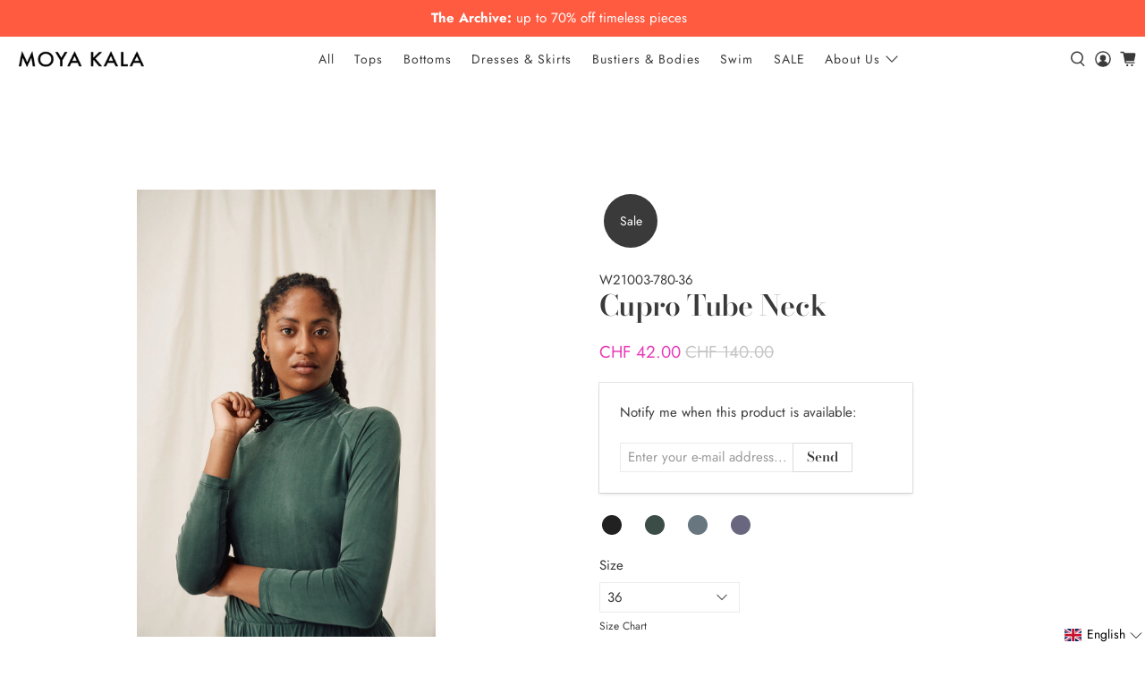

--- FILE ---
content_type: text/html; charset=utf-8
request_url: https://moyakala.com/en/products/cupro-tube-neck-jungle-green
body_size: 77981
content:


 <!doctype html>
<html lang="en">
<head><script type="application/vnd.locksmith+json" data-locksmith>{"version":"v254","locked":false,"initialized":true,"scope":"product","access_granted":true,"access_denied":false,"requires_customer":false,"manual_lock":false,"remote_lock":false,"has_timeout":false,"remote_rendered":null,"hide_resource":false,"hide_links_to_resource":false,"transparent":true,"locks":{"all":[],"opened":[]},"keys":[],"keys_signature":"403eb9ed5093c6f6454f4ebb813c25e0f07d40f5248abdcf9be2fb9b1204bdc2","state":{"template":"product","theme":183306322305,"product":"cupro-tube-neck-jungle-green","collection":null,"page":null,"blog":null,"article":null,"app":null},"now":1768764478,"path":"\/products\/cupro-tube-neck-jungle-green","locale_root_url":"\/en","canonical_url":"https:\/\/moyakala.com\/en\/products\/cupro-tube-neck-jungle-green","customer_id":null,"customer_id_signature":"403eb9ed5093c6f6454f4ebb813c25e0f07d40f5248abdcf9be2fb9b1204bdc2","cart":null}</script><script data-locksmith>!function(){undefined;!function(){var s=window.Locksmith={},e=document.querySelector('script[type="application/vnd.locksmith+json"]'),n=e&&e.innerHTML;if(s.state={},s.util={},s.loading=!1,n)try{s.state=JSON.parse(n)}catch(d){}if(document.addEventListener&&document.querySelector){var o,i,a,t=[76,79,67,75,83,77,73,84,72,49,49],c=function(){i=t.slice(0)},l="style",r=function(e){e&&27!==e.keyCode&&"click"!==e.type||(document.removeEventListener("keydown",r),document.removeEventListener("click",r),o&&document.body.removeChild(o),o=null)};c(),document.addEventListener("keyup",function(e){if(e.keyCode===i[0]){if(clearTimeout(a),i.shift(),0<i.length)return void(a=setTimeout(c,1e3));c(),r(),(o=document.createElement("div"))[l].width="50%",o[l].maxWidth="1000px",o[l].height="85%",o[l].border="1px rgba(0, 0, 0, 0.2) solid",o[l].background="rgba(255, 255, 255, 0.99)",o[l].borderRadius="4px",o[l].position="fixed",o[l].top="50%",o[l].left="50%",o[l].transform="translateY(-50%) translateX(-50%)",o[l].boxShadow="0 2px 5px rgba(0, 0, 0, 0.3), 0 0 100vh 100vw rgba(0, 0, 0, 0.5)",o[l].zIndex="2147483645";var t=document.createElement("textarea");t.value=JSON.stringify(JSON.parse(n),null,2),t[l].border="none",t[l].display="block",t[l].boxSizing="border-box",t[l].width="100%",t[l].height="100%",t[l].background="transparent",t[l].padding="22px",t[l].fontFamily="monospace",t[l].fontSize="14px",t[l].color="#333",t[l].resize="none",t[l].outline="none",t.readOnly=!0,o.appendChild(t),document.body.appendChild(o),t.addEventListener("click",function(e){e.stopImmediatePropagation()}),t.select(),document.addEventListener("keydown",r),document.addEventListener("click",r)}})}s.isEmbedded=-1!==window.location.search.indexOf("_ab=0&_fd=0&_sc=1"),s.path=s.state.path||window.location.pathname,s.basePath=s.state.locale_root_url.concat("/apps/locksmith").replace(/^\/\//,"/"),s.reloading=!1,s.util.console=window.console||{log:function(){},error:function(){}},s.util.makeUrl=function(e,t){var n,o=s.basePath+e,i=[],a=s.cache();for(n in a)i.push(n+"="+encodeURIComponent(a[n]));for(n in t)i.push(n+"="+encodeURIComponent(t[n]));return s.state.customer_id&&(i.push("customer_id="+encodeURIComponent(s.state.customer_id)),i.push("customer_id_signature="+encodeURIComponent(s.state.customer_id_signature))),o+=(-1===o.indexOf("?")?"?":"&")+i.join("&")},s._initializeCallbacks=[],s.on=function(e,t){if("initialize"!==e)throw'Locksmith.on() currently only supports the "initialize" event';s._initializeCallbacks.push(t)},s.initializeSession=function(e){if(!s.isEmbedded){var t=!1,n=!0,o=!0;(e=e||{}).silent&&(o=n=!(t=!0)),s.ping({silent:t,spinner:n,reload:o,callback:function(){s._initializeCallbacks.forEach(function(e){e()})}})}},s.cache=function(e){var t={};try{var n=function i(e){return(document.cookie.match("(^|; )"+e+"=([^;]*)")||0)[2]};t=JSON.parse(decodeURIComponent(n("locksmith-params")||"{}"))}catch(d){}if(e){for(var o in e)t[o]=e[o];document.cookie="locksmith-params=; expires=Thu, 01 Jan 1970 00:00:00 GMT; path=/",document.cookie="locksmith-params="+encodeURIComponent(JSON.stringify(t))+"; path=/"}return t},s.cache.cart=s.state.cart,s.cache.cartLastSaved=null,s.params=s.cache(),s.util.reload=function(){s.reloading=!0;try{window.location.href=window.location.href.replace(/#.*/,"")}catch(d){s.util.console.error("Preferred reload method failed",d),window.location.reload()}},s.cache.saveCart=function(e){if(!s.cache.cart||s.cache.cart===s.cache.cartLastSaved)return e?e():null;var t=s.cache.cartLastSaved;s.cache.cartLastSaved=s.cache.cart,fetch("/cart/update.js",{method:"POST",headers:{"Content-Type":"application/json",Accept:"application/json"},body:JSON.stringify({attributes:{locksmith:s.cache.cart}})}).then(function(e){if(!e.ok)throw new Error("Cart update failed: "+e.status);return e.json()}).then(function(){e&&e()})["catch"](function(e){if(s.cache.cartLastSaved=t,!s.reloading)throw e})},s.util.spinnerHTML='<style>body{background:#FFF}@keyframes spin{from{transform:rotate(0deg)}to{transform:rotate(360deg)}}#loading{display:flex;width:100%;height:50vh;color:#777;align-items:center;justify-content:center}#loading .spinner{display:block;animation:spin 600ms linear infinite;position:relative;width:50px;height:50px}#loading .spinner-ring{stroke:currentColor;stroke-dasharray:100%;stroke-width:2px;stroke-linecap:round;fill:none}</style><div id="loading"><div class="spinner"><svg width="100%" height="100%"><svg preserveAspectRatio="xMinYMin"><circle class="spinner-ring" cx="50%" cy="50%" r="45%"></circle></svg></svg></div></div>',s.util.clobberBody=function(e){document.body.innerHTML=e},s.util.clobberDocument=function(e){e.responseText&&(e=e.responseText),document.documentElement&&document.removeChild(document.documentElement);var t=document.open("text/html","replace");t.writeln(e),t.close(),setTimeout(function(){var e=t.querySelector("[autofocus]");e&&e.focus()},100)},s.util.serializeForm=function(e){if(e&&"FORM"===e.nodeName){var t,n,o={};for(t=e.elements.length-1;0<=t;t-=1)if(""!==e.elements[t].name)switch(e.elements[t].nodeName){case"INPUT":switch(e.elements[t].type){default:case"text":case"hidden":case"password":case"button":case"reset":case"submit":o[e.elements[t].name]=e.elements[t].value;break;case"checkbox":case"radio":e.elements[t].checked&&(o[e.elements[t].name]=e.elements[t].value);break;case"file":}break;case"TEXTAREA":o[e.elements[t].name]=e.elements[t].value;break;case"SELECT":switch(e.elements[t].type){case"select-one":o[e.elements[t].name]=e.elements[t].value;break;case"select-multiple":for(n=e.elements[t].options.length-1;0<=n;n-=1)e.elements[t].options[n].selected&&(o[e.elements[t].name]=e.elements[t].options[n].value)}break;case"BUTTON":switch(e.elements[t].type){case"reset":case"submit":case"button":o[e.elements[t].name]=e.elements[t].value}}return o}},s.util.on=function(e,a,s,t){t=t||document;var c="locksmith-"+e+a,n=function(e){var t=e.target,n=e.target.parentElement,o=t&&t.className&&(t.className.baseVal||t.className)||"",i=n&&n.className&&(n.className.baseVal||n.className)||"";("string"==typeof o&&-1!==o.split(/\s+/).indexOf(a)||"string"==typeof i&&-1!==i.split(/\s+/).indexOf(a))&&!e[c]&&(e[c]=!0,s(e))};t.attachEvent?t.attachEvent(e,n):t.addEventListener(e,n,!1)},s.util.enableActions=function(e){s.util.on("click","locksmith-action",function(e){e.preventDefault();var t=e.target;t.dataset.confirmWith&&!confirm(t.dataset.confirmWith)||(t.disabled=!0,t.innerText=t.dataset.disableWith,s.post("/action",t.dataset.locksmithParams,{spinner:!1,type:"text",success:function(e){(e=JSON.parse(e.responseText)).message&&alert(e.message),s.util.reload()}}))},e)},s.util.inject=function(e,t){var n=["data","locksmith","append"];if(-1!==t.indexOf(n.join("-"))){var o=document.createElement("div");o.innerHTML=t,e.appendChild(o)}else e.innerHTML=t;var i,a,s=e.querySelectorAll("script");for(a=0;a<s.length;++a){i=s[a];var c=document.createElement("script");if(i.type&&(c.type=i.type),i.src)c.src=i.src;else{var l=document.createTextNode(i.innerHTML);c.appendChild(l)}e.appendChild(c)}var r=e.querySelector("[autofocus]");r&&r.focus()},s.post=function(e,t,n){!1!==(n=n||{}).spinner&&s.util.clobberBody(s.util.spinnerHTML);var o={};n.container===document?(o.layout=1,n.success=function(e){s.util.clobberDocument(e)}):n.container&&(o.layout=0,n.success=function(e){var t=document.getElementById(n.container);s.util.inject(t,e),t.id===t.firstChild.id&&t.parentElement.replaceChild(t.firstChild,t)}),n.form_type&&(t.form_type=n.form_type),n.include_layout_classes!==undefined&&(t.include_layout_classes=n.include_layout_classes),n.lock_id!==undefined&&(t.lock_id=n.lock_id),s.loading=!0;var i=s.util.makeUrl(e,o),a="json"===n.type||"text"===n.type;fetch(i,{method:"POST",headers:{"Content-Type":"application/json",Accept:a?"application/json":"text/html"},body:JSON.stringify(t)}).then(function(e){if(!e.ok)throw new Error("Request failed: "+e.status);return e.text()}).then(function(e){var t=n.success||s.util.clobberDocument;t(a?{responseText:e}:e)})["catch"](function(e){if(!s.reloading)if("dashboard.weglot.com"!==window.location.host){if(!n.silent)throw alert("Something went wrong! Please refresh and try again."),e;console.error(e)}else console.error(e)})["finally"](function(){s.loading=!1})},s.postResource=function(e,t){e.path=s.path,e.search=window.location.search,e.state=s.state,e.passcode&&(e.passcode=e.passcode.trim()),e.email&&(e.email=e.email.trim()),e.state.cart=s.cache.cart,e.locksmith_json=s.jsonTag,e.locksmith_json_signature=s.jsonTagSignature,s.post("/resource",e,t)},s.ping=function(e){if(!s.isEmbedded){e=e||{};s.post("/ping",{path:s.path,search:window.location.search,state:s.state},{spinner:!!e.spinner,silent:"undefined"==typeof e.silent||e.silent,type:"text",success:function(e){e&&e.responseText?(e=JSON.parse(e.responseText)).messages&&0<e.messages.length&&s.showMessages(e.messages):console.error("[Locksmith] Invalid result in ping callback:",e)}})}},s.timeoutMonitor=function(){var e=s.cache.cart;s.ping({callback:function(){e!==s.cache.cart||setTimeout(function(){s.timeoutMonitor()},6e4)}})},s.showMessages=function(e){var t=document.createElement("div");t.style.position="fixed",t.style.left=0,t.style.right=0,t.style.bottom="-50px",t.style.opacity=0,t.style.background="#191919",t.style.color="#ddd",t.style.transition="bottom 0.2s, opacity 0.2s",t.style.zIndex=999999,t.innerHTML=" <style>          .locksmith-ab .locksmith-b { display: none; }          .locksmith-ab.toggled .locksmith-b { display: flex; }          .locksmith-ab.toggled .locksmith-a { display: none; }          .locksmith-flex { display: flex; flex-wrap: wrap; justify-content: space-between; align-items: center; padding: 10px 20px; }          .locksmith-message + .locksmith-message { border-top: 1px #555 solid; }          .locksmith-message a { color: inherit; font-weight: bold; }          .locksmith-message a:hover { color: inherit; opacity: 0.8; }          a.locksmith-ab-toggle { font-weight: inherit; text-decoration: underline; }          .locksmith-text { flex-grow: 1; }          .locksmith-cta { flex-grow: 0; text-align: right; }          .locksmith-cta button { transform: scale(0.8); transform-origin: left; }          .locksmith-cta > * { display: block; }          .locksmith-cta > * + * { margin-top: 10px; }          .locksmith-message a.locksmith-close { flex-grow: 0; text-decoration: none; margin-left: 15px; font-size: 30px; font-family: monospace; display: block; padding: 2px 10px; }                    @media screen and (max-width: 600px) {            .locksmith-wide-only { display: none !important; }            .locksmith-flex { padding: 0 15px; }            .locksmith-flex > * { margin-top: 5px; margin-bottom: 5px; }            .locksmith-cta { text-align: left; }          }                    @media screen and (min-width: 601px) {            .locksmith-narrow-only { display: none !important; }          }</style>      "+e.map(function(e){return'<div class="locksmith-message">'+e+"</div>"}).join(""),document.body.appendChild(t),document.body.style.position="relative",document.body.parentElement.style.paddingBottom=t.offsetHeight+"px",setTimeout(function(){t.style.bottom=0,t.style.opacity=1},50),s.util.on("click","locksmith-ab-toggle",function(e){e.preventDefault();for(var t=e.target.parentElement;-1===t.className.split(" ").indexOf("locksmith-ab");)t=t.parentElement;-1!==t.className.split(" ").indexOf("toggled")?t.className=t.className.replace("toggled",""):t.className=t.className+" toggled"}),s.util.enableActions(t)}}()}();</script> <script data-locksmith>Locksmith.cache.cart=null</script> <script data-locksmith>Locksmith.jsonTag="{\"version\":\"v254\",\"locked\":false,\"initialized\":true,\"scope\":\"product\",\"access_granted\":true,\"access_denied\":false,\"requires_customer\":false,\"manual_lock\":false,\"remote_lock\":false,\"has_timeout\":false,\"remote_rendered\":null,\"hide_resource\":false,\"hide_links_to_resource\":false,\"transparent\":true,\"locks\":{\"all\":[],\"opened\":[]},\"keys\":[],\"keys_signature\":\"403eb9ed5093c6f6454f4ebb813c25e0f07d40f5248abdcf9be2fb9b1204bdc2\",\"state\":{\"template\":\"product\",\"theme\":183306322305,\"product\":\"cupro-tube-neck-jungle-green\",\"collection\":null,\"page\":null,\"blog\":null,\"article\":null,\"app\":null},\"now\":1768764478,\"path\":\"\\\/products\\\/cupro-tube-neck-jungle-green\",\"locale_root_url\":\"\\\/en\",\"canonical_url\":\"https:\\\/\\\/moyakala.com\\\/en\\\/products\\\/cupro-tube-neck-jungle-green\",\"customer_id\":null,\"customer_id_signature\":\"403eb9ed5093c6f6454f4ebb813c25e0f07d40f5248abdcf9be2fb9b1204bdc2\",\"cart\":null}";Locksmith.jsonTagSignature="20eab911e0b4f11dca303108b78d04e3a3b6b9c1e8ca68c10f60e0f14794e8b9"</script>
 
<!-- Google Tag Manager -->
<script>(function(w,d,s,l,i){w[l]=w[l]||[];w[l].push({'gtm.start':
new Date().getTime(),event:'gtm.js'});var f=d.getElementsByTagName(s)[0],
j=d.createElement(s),dl=l!='dataLayer'?'&l='+l:'';j.async=true;j.dataset.src=
'https://www.googletagmanager.com/gtm.js?id='+i+dl;f.parentNode.insertBefore(j,f);
})(window,document,'script','dataLayer','GTM-NQHV68B');</script>
<!-- End Google Tag Manager --> <meta charset="utf-8"> <meta http-equiv="cleartype" content="on"> <meta name="robots" content="index,follow"> <meta name="viewport" content="width=device-width,initial-scale=1"> <meta name="theme-color" content="#ffffff"> <link rel="canonical" href="https://moyakala.com/en/products/cupro-tube-neck-jungle-green"><title>Cupro Tube Neck - jungle green - Moya Kala</title> <!-- DNS prefetches --> <link rel="dns-prefetch" href="https://cdn.shopify.com"> <link rel="dns-prefetch" href="https://fonts.shopify.com"> <link rel="dns-prefetch" href="https://monorail-edge.shopifysvc.com"> <link rel="dns-prefetch" href="https://ajax.googleapis.com"> <link rel="dns-prefetch" href="https://productreviews.shopifycdn.com"> <!-- Preconnects --> <link rel="preconnect" href="https://cdn.shopify.com" crossorigin> <link rel="preconnect" href="https://fonts.shopify.com" crossorigin> <link rel="preconnect" href="https://monorail-edge.shopifysvc.com"> <link rel="preconnect" href="https://ajax.googleapis.com"> <link rel="preconnect" href="https://productreviews.shopifycdn.com"> <!-- Preloads --> <!-- Preload CSS --> <link rel="preload" href="//moyakala.com/cdn/shop/t/19/assets/fancybox.css?v=30466120580444283401768401410" as="style"> <link rel="preload" href="//moyakala.com/cdn/shop/t/19/assets/styles.css?v=93357563650824251381768401546" as="style"> <!-- Preload JS --> <link rel="preload" href="https://ajax.googleapis.com/ajax/libs/jquery/3.6.0/jquery.min.js" as="script"> <link rel="preload" href="//moyakala.com/cdn/shop/t/19/assets/vendors.js?v=11282825012671617991768401410" as="script"> <link rel="preload" href="//moyakala.com/cdn/shop/t/19/assets/utilities.js?v=147241639330919256361768401410" as="script"> <link rel="preload" href="//moyakala.com/cdn/shop/t/19/assets/app.js?v=69138317467777774141768401410" as="script"> <!-- CSS for Flex --> <link rel="stylesheet" href="//moyakala.com/cdn/shop/t/19/assets/fancybox.css?v=30466120580444283401768401410"> <link rel="stylesheet" href="//moyakala.com/cdn/shop/t/19/assets/styles.css?v=93357563650824251381768401546"> <script>
    window.Theme = window.Theme || {};
    window.Theme.version = '2.2.2';
    window.Theme.name = 'Flex';</script> <script src="https://ajax.googleapis.com/ajax/libs/jquery/3.6.0/jquery.min.js" defer></script> <script src="//moyakala.com/cdn/shop/t/19/assets/vendors.js?v=11282825012671617991768401410" defer></script> <script src="//moyakala.com/cdn/shop/t/19/assets/utilities.js?v=147241639330919256361768401410" defer></script> <script src="//moyakala.com/cdn/shop/t/19/assets/app.js?v=69138317467777774141768401410" defer></script> <script type="text/javascript" src="https://bs.tip-me.org/t/static/moyakala.js?locale=en"></script> <script>
    function dispatchTipMeWidget() {
        // const urlParams = new URLSearchParams(window.location.search);
        if (window.shop) {
            console.log('dispatching tipme', window.shop)
            window.shop.config({
                sId: 20,
                pId: "45479500480740",
                filter: "",
                pp: 1,
                target: "tipme-module-frame"
            })
        }
    }
    
    if (document.readyState !== 'loading') {
        dispatchTipMeWidget();
    } else {
        document.addEventListener('DOMContentLoaded', () => dispatchTipMeWidget());
    }</script>
  
<script>
    

Shopify = window.Shopify || {};


window.theme = {
  info: {
    name: window.Theme.name,
    version: window.Theme.version
  }
}


Currency = window.Currency || {};
Currency.show_multiple_currencies = false;
Currency.presentment_currency = "CHF";
Currency.default_currency = "USD";
Currency.display_format = "money_with_currency_format";
Currency.money_format = "CHF {{amount}}";
Currency.money_format_no_currency = "CHF {{amount}}";
Currency.money_format_currency = "CHF {{amount}}";
Currency.native_multi_currency = false;
Currency.iso_code = "CHF";
Currency.symbol = "CHF";




Window.theme = {};
Window.theme.allCountryOptionTags = "\u003coption value=\"Switzerland\" data-provinces=\"[]\"\u003eSwitzerland\u003c\/option\u003e\n\u003coption value=\"---\" data-provinces=\"[]\"\u003e---\u003c\/option\u003e\n\u003coption value=\"Afghanistan\" data-provinces=\"[]\"\u003eAfghanistan\u003c\/option\u003e\n\u003coption value=\"Aland Islands\" data-provinces=\"[]\"\u003eÅland Islands\u003c\/option\u003e\n\u003coption value=\"Albania\" data-provinces=\"[]\"\u003eAlbania\u003c\/option\u003e\n\u003coption value=\"Algeria\" data-provinces=\"[]\"\u003eAlgeria\u003c\/option\u003e\n\u003coption value=\"Andorra\" data-provinces=\"[]\"\u003eAndorra\u003c\/option\u003e\n\u003coption value=\"Angola\" data-provinces=\"[]\"\u003eAngola\u003c\/option\u003e\n\u003coption value=\"Anguilla\" data-provinces=\"[]\"\u003eAnguilla\u003c\/option\u003e\n\u003coption value=\"Antigua And Barbuda\" data-provinces=\"[]\"\u003eAntigua \u0026 Barbuda\u003c\/option\u003e\n\u003coption value=\"Argentina\" data-provinces=\"[[\u0026quot;Buenos Aires\u0026quot;,\u0026quot;Buenos Aires Province\u0026quot;],[\u0026quot;Catamarca\u0026quot;,\u0026quot;Catamarca\u0026quot;],[\u0026quot;Chaco\u0026quot;,\u0026quot;Chaco\u0026quot;],[\u0026quot;Chubut\u0026quot;,\u0026quot;Chubut\u0026quot;],[\u0026quot;Ciudad Autónoma de Buenos Aires\u0026quot;,\u0026quot;Buenos Aires (Autonomous City)\u0026quot;],[\u0026quot;Corrientes\u0026quot;,\u0026quot;Corrientes\u0026quot;],[\u0026quot;Córdoba\u0026quot;,\u0026quot;Córdoba\u0026quot;],[\u0026quot;Entre Ríos\u0026quot;,\u0026quot;Entre Ríos\u0026quot;],[\u0026quot;Formosa\u0026quot;,\u0026quot;Formosa\u0026quot;],[\u0026quot;Jujuy\u0026quot;,\u0026quot;Jujuy\u0026quot;],[\u0026quot;La Pampa\u0026quot;,\u0026quot;La Pampa\u0026quot;],[\u0026quot;La Rioja\u0026quot;,\u0026quot;La Rioja\u0026quot;],[\u0026quot;Mendoza\u0026quot;,\u0026quot;Mendoza\u0026quot;],[\u0026quot;Misiones\u0026quot;,\u0026quot;Misiones\u0026quot;],[\u0026quot;Neuquén\u0026quot;,\u0026quot;Neuquén\u0026quot;],[\u0026quot;Río Negro\u0026quot;,\u0026quot;Río Negro\u0026quot;],[\u0026quot;Salta\u0026quot;,\u0026quot;Salta\u0026quot;],[\u0026quot;San Juan\u0026quot;,\u0026quot;San Juan\u0026quot;],[\u0026quot;San Luis\u0026quot;,\u0026quot;San Luis\u0026quot;],[\u0026quot;Santa Cruz\u0026quot;,\u0026quot;Santa Cruz\u0026quot;],[\u0026quot;Santa Fe\u0026quot;,\u0026quot;Santa Fe\u0026quot;],[\u0026quot;Santiago Del Estero\u0026quot;,\u0026quot;Santiago del Estero\u0026quot;],[\u0026quot;Tierra Del Fuego\u0026quot;,\u0026quot;Tierra del Fuego\u0026quot;],[\u0026quot;Tucumán\u0026quot;,\u0026quot;Tucumán\u0026quot;]]\"\u003eArgentina\u003c\/option\u003e\n\u003coption value=\"Armenia\" data-provinces=\"[]\"\u003eArmenia\u003c\/option\u003e\n\u003coption value=\"Aruba\" data-provinces=\"[]\"\u003eAruba\u003c\/option\u003e\n\u003coption value=\"Ascension Island\" data-provinces=\"[]\"\u003eAscension Island\u003c\/option\u003e\n\u003coption value=\"Australia\" data-provinces=\"[[\u0026quot;Australian Capital Territory\u0026quot;,\u0026quot;Australian Capital Territory\u0026quot;],[\u0026quot;New South Wales\u0026quot;,\u0026quot;New South Wales\u0026quot;],[\u0026quot;Northern Territory\u0026quot;,\u0026quot;Northern Territory\u0026quot;],[\u0026quot;Queensland\u0026quot;,\u0026quot;Queensland\u0026quot;],[\u0026quot;South Australia\u0026quot;,\u0026quot;South Australia\u0026quot;],[\u0026quot;Tasmania\u0026quot;,\u0026quot;Tasmania\u0026quot;],[\u0026quot;Victoria\u0026quot;,\u0026quot;Victoria\u0026quot;],[\u0026quot;Western Australia\u0026quot;,\u0026quot;Western Australia\u0026quot;]]\"\u003eAustralia\u003c\/option\u003e\n\u003coption value=\"Austria\" data-provinces=\"[]\"\u003eAustria\u003c\/option\u003e\n\u003coption value=\"Azerbaijan\" data-provinces=\"[]\"\u003eAzerbaijan\u003c\/option\u003e\n\u003coption value=\"Bahamas\" data-provinces=\"[]\"\u003eBahamas\u003c\/option\u003e\n\u003coption value=\"Bahrain\" data-provinces=\"[]\"\u003eBahrain\u003c\/option\u003e\n\u003coption value=\"Bangladesh\" data-provinces=\"[]\"\u003eBangladesh\u003c\/option\u003e\n\u003coption value=\"Barbados\" data-provinces=\"[]\"\u003eBarbados\u003c\/option\u003e\n\u003coption value=\"Belarus\" data-provinces=\"[]\"\u003eBelarus\u003c\/option\u003e\n\u003coption value=\"Belgium\" data-provinces=\"[]\"\u003eBelgium\u003c\/option\u003e\n\u003coption value=\"Belize\" data-provinces=\"[]\"\u003eBelize\u003c\/option\u003e\n\u003coption value=\"Benin\" data-provinces=\"[]\"\u003eBenin\u003c\/option\u003e\n\u003coption value=\"Bermuda\" data-provinces=\"[]\"\u003eBermuda\u003c\/option\u003e\n\u003coption value=\"Bhutan\" data-provinces=\"[]\"\u003eBhutan\u003c\/option\u003e\n\u003coption value=\"Bolivia\" data-provinces=\"[]\"\u003eBolivia\u003c\/option\u003e\n\u003coption value=\"Bosnia And Herzegovina\" data-provinces=\"[]\"\u003eBosnia \u0026 Herzegovina\u003c\/option\u003e\n\u003coption value=\"Botswana\" data-provinces=\"[]\"\u003eBotswana\u003c\/option\u003e\n\u003coption value=\"Brazil\" data-provinces=\"[[\u0026quot;Acre\u0026quot;,\u0026quot;Acre\u0026quot;],[\u0026quot;Alagoas\u0026quot;,\u0026quot;Alagoas\u0026quot;],[\u0026quot;Amapá\u0026quot;,\u0026quot;Amapá\u0026quot;],[\u0026quot;Amazonas\u0026quot;,\u0026quot;Amazonas\u0026quot;],[\u0026quot;Bahia\u0026quot;,\u0026quot;Bahia\u0026quot;],[\u0026quot;Ceará\u0026quot;,\u0026quot;Ceará\u0026quot;],[\u0026quot;Distrito Federal\u0026quot;,\u0026quot;Federal District\u0026quot;],[\u0026quot;Espírito Santo\u0026quot;,\u0026quot;Espírito Santo\u0026quot;],[\u0026quot;Goiás\u0026quot;,\u0026quot;Goiás\u0026quot;],[\u0026quot;Maranhão\u0026quot;,\u0026quot;Maranhão\u0026quot;],[\u0026quot;Mato Grosso\u0026quot;,\u0026quot;Mato Grosso\u0026quot;],[\u0026quot;Mato Grosso do Sul\u0026quot;,\u0026quot;Mato Grosso do Sul\u0026quot;],[\u0026quot;Minas Gerais\u0026quot;,\u0026quot;Minas Gerais\u0026quot;],[\u0026quot;Paraná\u0026quot;,\u0026quot;Paraná\u0026quot;],[\u0026quot;Paraíba\u0026quot;,\u0026quot;Paraíba\u0026quot;],[\u0026quot;Pará\u0026quot;,\u0026quot;Pará\u0026quot;],[\u0026quot;Pernambuco\u0026quot;,\u0026quot;Pernambuco\u0026quot;],[\u0026quot;Piauí\u0026quot;,\u0026quot;Piauí\u0026quot;],[\u0026quot;Rio Grande do Norte\u0026quot;,\u0026quot;Rio Grande do Norte\u0026quot;],[\u0026quot;Rio Grande do Sul\u0026quot;,\u0026quot;Rio Grande do Sul\u0026quot;],[\u0026quot;Rio de Janeiro\u0026quot;,\u0026quot;Rio de Janeiro\u0026quot;],[\u0026quot;Rondônia\u0026quot;,\u0026quot;Rondônia\u0026quot;],[\u0026quot;Roraima\u0026quot;,\u0026quot;Roraima\u0026quot;],[\u0026quot;Santa Catarina\u0026quot;,\u0026quot;Santa Catarina\u0026quot;],[\u0026quot;Sergipe\u0026quot;,\u0026quot;Sergipe\u0026quot;],[\u0026quot;São Paulo\u0026quot;,\u0026quot;São Paulo\u0026quot;],[\u0026quot;Tocantins\u0026quot;,\u0026quot;Tocantins\u0026quot;]]\"\u003eBrazil\u003c\/option\u003e\n\u003coption value=\"British Indian Ocean Territory\" data-provinces=\"[]\"\u003eBritish Indian Ocean Territory\u003c\/option\u003e\n\u003coption value=\"Virgin Islands, British\" data-provinces=\"[]\"\u003eBritish Virgin Islands\u003c\/option\u003e\n\u003coption value=\"Brunei\" data-provinces=\"[]\"\u003eBrunei\u003c\/option\u003e\n\u003coption value=\"Bulgaria\" data-provinces=\"[]\"\u003eBulgaria\u003c\/option\u003e\n\u003coption value=\"Burkina Faso\" data-provinces=\"[]\"\u003eBurkina Faso\u003c\/option\u003e\n\u003coption value=\"Burundi\" data-provinces=\"[]\"\u003eBurundi\u003c\/option\u003e\n\u003coption value=\"Cambodia\" data-provinces=\"[]\"\u003eCambodia\u003c\/option\u003e\n\u003coption value=\"Republic of Cameroon\" data-provinces=\"[]\"\u003eCameroon\u003c\/option\u003e\n\u003coption value=\"Canada\" data-provinces=\"[[\u0026quot;Alberta\u0026quot;,\u0026quot;Alberta\u0026quot;],[\u0026quot;British Columbia\u0026quot;,\u0026quot;British Columbia\u0026quot;],[\u0026quot;Manitoba\u0026quot;,\u0026quot;Manitoba\u0026quot;],[\u0026quot;New Brunswick\u0026quot;,\u0026quot;New Brunswick\u0026quot;],[\u0026quot;Newfoundland and Labrador\u0026quot;,\u0026quot;Newfoundland and Labrador\u0026quot;],[\u0026quot;Northwest Territories\u0026quot;,\u0026quot;Northwest Territories\u0026quot;],[\u0026quot;Nova Scotia\u0026quot;,\u0026quot;Nova Scotia\u0026quot;],[\u0026quot;Nunavut\u0026quot;,\u0026quot;Nunavut\u0026quot;],[\u0026quot;Ontario\u0026quot;,\u0026quot;Ontario\u0026quot;],[\u0026quot;Prince Edward Island\u0026quot;,\u0026quot;Prince Edward Island\u0026quot;],[\u0026quot;Quebec\u0026quot;,\u0026quot;Quebec\u0026quot;],[\u0026quot;Saskatchewan\u0026quot;,\u0026quot;Saskatchewan\u0026quot;],[\u0026quot;Yukon\u0026quot;,\u0026quot;Yukon\u0026quot;]]\"\u003eCanada\u003c\/option\u003e\n\u003coption value=\"Cape Verde\" data-provinces=\"[]\"\u003eCape Verde\u003c\/option\u003e\n\u003coption value=\"Caribbean Netherlands\" data-provinces=\"[]\"\u003eCaribbean Netherlands\u003c\/option\u003e\n\u003coption value=\"Cayman Islands\" data-provinces=\"[]\"\u003eCayman Islands\u003c\/option\u003e\n\u003coption value=\"Central African Republic\" data-provinces=\"[]\"\u003eCentral African Republic\u003c\/option\u003e\n\u003coption value=\"Chad\" data-provinces=\"[]\"\u003eChad\u003c\/option\u003e\n\u003coption value=\"Chile\" data-provinces=\"[[\u0026quot;Antofagasta\u0026quot;,\u0026quot;Antofagasta\u0026quot;],[\u0026quot;Araucanía\u0026quot;,\u0026quot;Araucanía\u0026quot;],[\u0026quot;Arica and Parinacota\u0026quot;,\u0026quot;Arica y Parinacota\u0026quot;],[\u0026quot;Atacama\u0026quot;,\u0026quot;Atacama\u0026quot;],[\u0026quot;Aysén\u0026quot;,\u0026quot;Aysén\u0026quot;],[\u0026quot;Biobío\u0026quot;,\u0026quot;Bío Bío\u0026quot;],[\u0026quot;Coquimbo\u0026quot;,\u0026quot;Coquimbo\u0026quot;],[\u0026quot;Los Lagos\u0026quot;,\u0026quot;Los Lagos\u0026quot;],[\u0026quot;Los Ríos\u0026quot;,\u0026quot;Los Ríos\u0026quot;],[\u0026quot;Magallanes\u0026quot;,\u0026quot;Magallanes Region\u0026quot;],[\u0026quot;Maule\u0026quot;,\u0026quot;Maule\u0026quot;],[\u0026quot;O\u0026#39;Higgins\u0026quot;,\u0026quot;Libertador General Bernardo O’Higgins\u0026quot;],[\u0026quot;Santiago\u0026quot;,\u0026quot;Santiago Metropolitan\u0026quot;],[\u0026quot;Tarapacá\u0026quot;,\u0026quot;Tarapacá\u0026quot;],[\u0026quot;Valparaíso\u0026quot;,\u0026quot;Valparaíso\u0026quot;],[\u0026quot;Ñuble\u0026quot;,\u0026quot;Ñuble\u0026quot;]]\"\u003eChile\u003c\/option\u003e\n\u003coption value=\"China\" data-provinces=\"[[\u0026quot;Anhui\u0026quot;,\u0026quot;Anhui\u0026quot;],[\u0026quot;Beijing\u0026quot;,\u0026quot;Beijing\u0026quot;],[\u0026quot;Chongqing\u0026quot;,\u0026quot;Chongqing\u0026quot;],[\u0026quot;Fujian\u0026quot;,\u0026quot;Fujian\u0026quot;],[\u0026quot;Gansu\u0026quot;,\u0026quot;Gansu\u0026quot;],[\u0026quot;Guangdong\u0026quot;,\u0026quot;Guangdong\u0026quot;],[\u0026quot;Guangxi\u0026quot;,\u0026quot;Guangxi\u0026quot;],[\u0026quot;Guizhou\u0026quot;,\u0026quot;Guizhou\u0026quot;],[\u0026quot;Hainan\u0026quot;,\u0026quot;Hainan\u0026quot;],[\u0026quot;Hebei\u0026quot;,\u0026quot;Hebei\u0026quot;],[\u0026quot;Heilongjiang\u0026quot;,\u0026quot;Heilongjiang\u0026quot;],[\u0026quot;Henan\u0026quot;,\u0026quot;Henan\u0026quot;],[\u0026quot;Hubei\u0026quot;,\u0026quot;Hubei\u0026quot;],[\u0026quot;Hunan\u0026quot;,\u0026quot;Hunan\u0026quot;],[\u0026quot;Inner Mongolia\u0026quot;,\u0026quot;Inner Mongolia\u0026quot;],[\u0026quot;Jiangsu\u0026quot;,\u0026quot;Jiangsu\u0026quot;],[\u0026quot;Jiangxi\u0026quot;,\u0026quot;Jiangxi\u0026quot;],[\u0026quot;Jilin\u0026quot;,\u0026quot;Jilin\u0026quot;],[\u0026quot;Liaoning\u0026quot;,\u0026quot;Liaoning\u0026quot;],[\u0026quot;Ningxia\u0026quot;,\u0026quot;Ningxia\u0026quot;],[\u0026quot;Qinghai\u0026quot;,\u0026quot;Qinghai\u0026quot;],[\u0026quot;Shaanxi\u0026quot;,\u0026quot;Shaanxi\u0026quot;],[\u0026quot;Shandong\u0026quot;,\u0026quot;Shandong\u0026quot;],[\u0026quot;Shanghai\u0026quot;,\u0026quot;Shanghai\u0026quot;],[\u0026quot;Shanxi\u0026quot;,\u0026quot;Shanxi\u0026quot;],[\u0026quot;Sichuan\u0026quot;,\u0026quot;Sichuan\u0026quot;],[\u0026quot;Tianjin\u0026quot;,\u0026quot;Tianjin\u0026quot;],[\u0026quot;Xinjiang\u0026quot;,\u0026quot;Xinjiang\u0026quot;],[\u0026quot;Xizang\u0026quot;,\u0026quot;Tibet\u0026quot;],[\u0026quot;Yunnan\u0026quot;,\u0026quot;Yunnan\u0026quot;],[\u0026quot;Zhejiang\u0026quot;,\u0026quot;Zhejiang\u0026quot;]]\"\u003eChina\u003c\/option\u003e\n\u003coption value=\"Christmas Island\" data-provinces=\"[]\"\u003eChristmas Island\u003c\/option\u003e\n\u003coption value=\"Cocos (Keeling) Islands\" data-provinces=\"[]\"\u003eCocos (Keeling) Islands\u003c\/option\u003e\n\u003coption value=\"Colombia\" data-provinces=\"[[\u0026quot;Amazonas\u0026quot;,\u0026quot;Amazonas\u0026quot;],[\u0026quot;Antioquia\u0026quot;,\u0026quot;Antioquia\u0026quot;],[\u0026quot;Arauca\u0026quot;,\u0026quot;Arauca\u0026quot;],[\u0026quot;Atlántico\u0026quot;,\u0026quot;Atlántico\u0026quot;],[\u0026quot;Bogotá, D.C.\u0026quot;,\u0026quot;Capital District\u0026quot;],[\u0026quot;Bolívar\u0026quot;,\u0026quot;Bolívar\u0026quot;],[\u0026quot;Boyacá\u0026quot;,\u0026quot;Boyacá\u0026quot;],[\u0026quot;Caldas\u0026quot;,\u0026quot;Caldas\u0026quot;],[\u0026quot;Caquetá\u0026quot;,\u0026quot;Caquetá\u0026quot;],[\u0026quot;Casanare\u0026quot;,\u0026quot;Casanare\u0026quot;],[\u0026quot;Cauca\u0026quot;,\u0026quot;Cauca\u0026quot;],[\u0026quot;Cesar\u0026quot;,\u0026quot;Cesar\u0026quot;],[\u0026quot;Chocó\u0026quot;,\u0026quot;Chocó\u0026quot;],[\u0026quot;Cundinamarca\u0026quot;,\u0026quot;Cundinamarca\u0026quot;],[\u0026quot;Córdoba\u0026quot;,\u0026quot;Córdoba\u0026quot;],[\u0026quot;Guainía\u0026quot;,\u0026quot;Guainía\u0026quot;],[\u0026quot;Guaviare\u0026quot;,\u0026quot;Guaviare\u0026quot;],[\u0026quot;Huila\u0026quot;,\u0026quot;Huila\u0026quot;],[\u0026quot;La Guajira\u0026quot;,\u0026quot;La Guajira\u0026quot;],[\u0026quot;Magdalena\u0026quot;,\u0026quot;Magdalena\u0026quot;],[\u0026quot;Meta\u0026quot;,\u0026quot;Meta\u0026quot;],[\u0026quot;Nariño\u0026quot;,\u0026quot;Nariño\u0026quot;],[\u0026quot;Norte de Santander\u0026quot;,\u0026quot;Norte de Santander\u0026quot;],[\u0026quot;Putumayo\u0026quot;,\u0026quot;Putumayo\u0026quot;],[\u0026quot;Quindío\u0026quot;,\u0026quot;Quindío\u0026quot;],[\u0026quot;Risaralda\u0026quot;,\u0026quot;Risaralda\u0026quot;],[\u0026quot;San Andrés, Providencia y Santa Catalina\u0026quot;,\u0026quot;San Andrés \\u0026 Providencia\u0026quot;],[\u0026quot;Santander\u0026quot;,\u0026quot;Santander\u0026quot;],[\u0026quot;Sucre\u0026quot;,\u0026quot;Sucre\u0026quot;],[\u0026quot;Tolima\u0026quot;,\u0026quot;Tolima\u0026quot;],[\u0026quot;Valle del Cauca\u0026quot;,\u0026quot;Valle del Cauca\u0026quot;],[\u0026quot;Vaupés\u0026quot;,\u0026quot;Vaupés\u0026quot;],[\u0026quot;Vichada\u0026quot;,\u0026quot;Vichada\u0026quot;]]\"\u003eColombia\u003c\/option\u003e\n\u003coption value=\"Comoros\" data-provinces=\"[]\"\u003eComoros\u003c\/option\u003e\n\u003coption value=\"Congo\" data-provinces=\"[]\"\u003eCongo - Brazzaville\u003c\/option\u003e\n\u003coption value=\"Congo, The Democratic Republic Of The\" data-provinces=\"[]\"\u003eCongo - Kinshasa\u003c\/option\u003e\n\u003coption value=\"Cook Islands\" data-provinces=\"[]\"\u003eCook Islands\u003c\/option\u003e\n\u003coption value=\"Costa Rica\" data-provinces=\"[[\u0026quot;Alajuela\u0026quot;,\u0026quot;Alajuela\u0026quot;],[\u0026quot;Cartago\u0026quot;,\u0026quot;Cartago\u0026quot;],[\u0026quot;Guanacaste\u0026quot;,\u0026quot;Guanacaste\u0026quot;],[\u0026quot;Heredia\u0026quot;,\u0026quot;Heredia\u0026quot;],[\u0026quot;Limón\u0026quot;,\u0026quot;Limón\u0026quot;],[\u0026quot;Puntarenas\u0026quot;,\u0026quot;Puntarenas\u0026quot;],[\u0026quot;San José\u0026quot;,\u0026quot;San José\u0026quot;]]\"\u003eCosta Rica\u003c\/option\u003e\n\u003coption value=\"Croatia\" data-provinces=\"[]\"\u003eCroatia\u003c\/option\u003e\n\u003coption value=\"Curaçao\" data-provinces=\"[]\"\u003eCuraçao\u003c\/option\u003e\n\u003coption value=\"Cyprus\" data-provinces=\"[]\"\u003eCyprus\u003c\/option\u003e\n\u003coption value=\"Czech Republic\" data-provinces=\"[]\"\u003eCzechia\u003c\/option\u003e\n\u003coption value=\"Côte d'Ivoire\" data-provinces=\"[]\"\u003eCôte d’Ivoire\u003c\/option\u003e\n\u003coption value=\"Denmark\" data-provinces=\"[]\"\u003eDenmark\u003c\/option\u003e\n\u003coption value=\"Djibouti\" data-provinces=\"[]\"\u003eDjibouti\u003c\/option\u003e\n\u003coption value=\"Dominica\" data-provinces=\"[]\"\u003eDominica\u003c\/option\u003e\n\u003coption value=\"Dominican Republic\" data-provinces=\"[]\"\u003eDominican Republic\u003c\/option\u003e\n\u003coption value=\"Ecuador\" data-provinces=\"[]\"\u003eEcuador\u003c\/option\u003e\n\u003coption value=\"Egypt\" data-provinces=\"[[\u0026quot;6th of October\u0026quot;,\u0026quot;6th of October\u0026quot;],[\u0026quot;Al Sharqia\u0026quot;,\u0026quot;Al Sharqia\u0026quot;],[\u0026quot;Alexandria\u0026quot;,\u0026quot;Alexandria\u0026quot;],[\u0026quot;Aswan\u0026quot;,\u0026quot;Aswan\u0026quot;],[\u0026quot;Asyut\u0026quot;,\u0026quot;Asyut\u0026quot;],[\u0026quot;Beheira\u0026quot;,\u0026quot;Beheira\u0026quot;],[\u0026quot;Beni Suef\u0026quot;,\u0026quot;Beni Suef\u0026quot;],[\u0026quot;Cairo\u0026quot;,\u0026quot;Cairo\u0026quot;],[\u0026quot;Dakahlia\u0026quot;,\u0026quot;Dakahlia\u0026quot;],[\u0026quot;Damietta\u0026quot;,\u0026quot;Damietta\u0026quot;],[\u0026quot;Faiyum\u0026quot;,\u0026quot;Faiyum\u0026quot;],[\u0026quot;Gharbia\u0026quot;,\u0026quot;Gharbia\u0026quot;],[\u0026quot;Giza\u0026quot;,\u0026quot;Giza\u0026quot;],[\u0026quot;Helwan\u0026quot;,\u0026quot;Helwan\u0026quot;],[\u0026quot;Ismailia\u0026quot;,\u0026quot;Ismailia\u0026quot;],[\u0026quot;Kafr el-Sheikh\u0026quot;,\u0026quot;Kafr el-Sheikh\u0026quot;],[\u0026quot;Luxor\u0026quot;,\u0026quot;Luxor\u0026quot;],[\u0026quot;Matrouh\u0026quot;,\u0026quot;Matrouh\u0026quot;],[\u0026quot;Minya\u0026quot;,\u0026quot;Minya\u0026quot;],[\u0026quot;Monufia\u0026quot;,\u0026quot;Monufia\u0026quot;],[\u0026quot;New Valley\u0026quot;,\u0026quot;New Valley\u0026quot;],[\u0026quot;North Sinai\u0026quot;,\u0026quot;North Sinai\u0026quot;],[\u0026quot;Port Said\u0026quot;,\u0026quot;Port Said\u0026quot;],[\u0026quot;Qalyubia\u0026quot;,\u0026quot;Qalyubia\u0026quot;],[\u0026quot;Qena\u0026quot;,\u0026quot;Qena\u0026quot;],[\u0026quot;Red Sea\u0026quot;,\u0026quot;Red Sea\u0026quot;],[\u0026quot;Sohag\u0026quot;,\u0026quot;Sohag\u0026quot;],[\u0026quot;South Sinai\u0026quot;,\u0026quot;South Sinai\u0026quot;],[\u0026quot;Suez\u0026quot;,\u0026quot;Suez\u0026quot;]]\"\u003eEgypt\u003c\/option\u003e\n\u003coption value=\"El Salvador\" data-provinces=\"[[\u0026quot;Ahuachapán\u0026quot;,\u0026quot;Ahuachapán\u0026quot;],[\u0026quot;Cabañas\u0026quot;,\u0026quot;Cabañas\u0026quot;],[\u0026quot;Chalatenango\u0026quot;,\u0026quot;Chalatenango\u0026quot;],[\u0026quot;Cuscatlán\u0026quot;,\u0026quot;Cuscatlán\u0026quot;],[\u0026quot;La Libertad\u0026quot;,\u0026quot;La Libertad\u0026quot;],[\u0026quot;La Paz\u0026quot;,\u0026quot;La Paz\u0026quot;],[\u0026quot;La Unión\u0026quot;,\u0026quot;La Unión\u0026quot;],[\u0026quot;Morazán\u0026quot;,\u0026quot;Morazán\u0026quot;],[\u0026quot;San Miguel\u0026quot;,\u0026quot;San Miguel\u0026quot;],[\u0026quot;San Salvador\u0026quot;,\u0026quot;San Salvador\u0026quot;],[\u0026quot;San Vicente\u0026quot;,\u0026quot;San Vicente\u0026quot;],[\u0026quot;Santa Ana\u0026quot;,\u0026quot;Santa Ana\u0026quot;],[\u0026quot;Sonsonate\u0026quot;,\u0026quot;Sonsonate\u0026quot;],[\u0026quot;Usulután\u0026quot;,\u0026quot;Usulután\u0026quot;]]\"\u003eEl Salvador\u003c\/option\u003e\n\u003coption value=\"Equatorial Guinea\" data-provinces=\"[]\"\u003eEquatorial Guinea\u003c\/option\u003e\n\u003coption value=\"Eritrea\" data-provinces=\"[]\"\u003eEritrea\u003c\/option\u003e\n\u003coption value=\"Estonia\" data-provinces=\"[]\"\u003eEstonia\u003c\/option\u003e\n\u003coption value=\"Eswatini\" data-provinces=\"[]\"\u003eEswatini\u003c\/option\u003e\n\u003coption value=\"Ethiopia\" data-provinces=\"[]\"\u003eEthiopia\u003c\/option\u003e\n\u003coption value=\"Falkland Islands (Malvinas)\" data-provinces=\"[]\"\u003eFalkland Islands\u003c\/option\u003e\n\u003coption value=\"Faroe Islands\" data-provinces=\"[]\"\u003eFaroe Islands\u003c\/option\u003e\n\u003coption value=\"Fiji\" data-provinces=\"[]\"\u003eFiji\u003c\/option\u003e\n\u003coption value=\"Finland\" data-provinces=\"[]\"\u003eFinland\u003c\/option\u003e\n\u003coption value=\"France\" data-provinces=\"[]\"\u003eFrance\u003c\/option\u003e\n\u003coption value=\"French Guiana\" data-provinces=\"[]\"\u003eFrench Guiana\u003c\/option\u003e\n\u003coption value=\"French Polynesia\" data-provinces=\"[]\"\u003eFrench Polynesia\u003c\/option\u003e\n\u003coption value=\"French Southern Territories\" data-provinces=\"[]\"\u003eFrench Southern Territories\u003c\/option\u003e\n\u003coption value=\"Gabon\" data-provinces=\"[]\"\u003eGabon\u003c\/option\u003e\n\u003coption value=\"Gambia\" data-provinces=\"[]\"\u003eGambia\u003c\/option\u003e\n\u003coption value=\"Georgia\" data-provinces=\"[]\"\u003eGeorgia\u003c\/option\u003e\n\u003coption value=\"Germany\" data-provinces=\"[]\"\u003eGermany\u003c\/option\u003e\n\u003coption value=\"Ghana\" data-provinces=\"[]\"\u003eGhana\u003c\/option\u003e\n\u003coption value=\"Gibraltar\" data-provinces=\"[]\"\u003eGibraltar\u003c\/option\u003e\n\u003coption value=\"Greece\" data-provinces=\"[]\"\u003eGreece\u003c\/option\u003e\n\u003coption value=\"Greenland\" data-provinces=\"[]\"\u003eGreenland\u003c\/option\u003e\n\u003coption value=\"Grenada\" data-provinces=\"[]\"\u003eGrenada\u003c\/option\u003e\n\u003coption value=\"Guadeloupe\" data-provinces=\"[]\"\u003eGuadeloupe\u003c\/option\u003e\n\u003coption value=\"Guatemala\" data-provinces=\"[[\u0026quot;Alta Verapaz\u0026quot;,\u0026quot;Alta Verapaz\u0026quot;],[\u0026quot;Baja Verapaz\u0026quot;,\u0026quot;Baja Verapaz\u0026quot;],[\u0026quot;Chimaltenango\u0026quot;,\u0026quot;Chimaltenango\u0026quot;],[\u0026quot;Chiquimula\u0026quot;,\u0026quot;Chiquimula\u0026quot;],[\u0026quot;El Progreso\u0026quot;,\u0026quot;El Progreso\u0026quot;],[\u0026quot;Escuintla\u0026quot;,\u0026quot;Escuintla\u0026quot;],[\u0026quot;Guatemala\u0026quot;,\u0026quot;Guatemala\u0026quot;],[\u0026quot;Huehuetenango\u0026quot;,\u0026quot;Huehuetenango\u0026quot;],[\u0026quot;Izabal\u0026quot;,\u0026quot;Izabal\u0026quot;],[\u0026quot;Jalapa\u0026quot;,\u0026quot;Jalapa\u0026quot;],[\u0026quot;Jutiapa\u0026quot;,\u0026quot;Jutiapa\u0026quot;],[\u0026quot;Petén\u0026quot;,\u0026quot;Petén\u0026quot;],[\u0026quot;Quetzaltenango\u0026quot;,\u0026quot;Quetzaltenango\u0026quot;],[\u0026quot;Quiché\u0026quot;,\u0026quot;Quiché\u0026quot;],[\u0026quot;Retalhuleu\u0026quot;,\u0026quot;Retalhuleu\u0026quot;],[\u0026quot;Sacatepéquez\u0026quot;,\u0026quot;Sacatepéquez\u0026quot;],[\u0026quot;San Marcos\u0026quot;,\u0026quot;San Marcos\u0026quot;],[\u0026quot;Santa Rosa\u0026quot;,\u0026quot;Santa Rosa\u0026quot;],[\u0026quot;Sololá\u0026quot;,\u0026quot;Sololá\u0026quot;],[\u0026quot;Suchitepéquez\u0026quot;,\u0026quot;Suchitepéquez\u0026quot;],[\u0026quot;Totonicapán\u0026quot;,\u0026quot;Totonicapán\u0026quot;],[\u0026quot;Zacapa\u0026quot;,\u0026quot;Zacapa\u0026quot;]]\"\u003eGuatemala\u003c\/option\u003e\n\u003coption value=\"Guernsey\" data-provinces=\"[]\"\u003eGuernsey\u003c\/option\u003e\n\u003coption value=\"Guinea\" data-provinces=\"[]\"\u003eGuinea\u003c\/option\u003e\n\u003coption value=\"Guinea Bissau\" data-provinces=\"[]\"\u003eGuinea-Bissau\u003c\/option\u003e\n\u003coption value=\"Guyana\" data-provinces=\"[]\"\u003eGuyana\u003c\/option\u003e\n\u003coption value=\"Haiti\" data-provinces=\"[]\"\u003eHaiti\u003c\/option\u003e\n\u003coption value=\"Honduras\" data-provinces=\"[]\"\u003eHonduras\u003c\/option\u003e\n\u003coption value=\"Hong Kong\" data-provinces=\"[[\u0026quot;Hong Kong Island\u0026quot;,\u0026quot;Hong Kong Island\u0026quot;],[\u0026quot;Kowloon\u0026quot;,\u0026quot;Kowloon\u0026quot;],[\u0026quot;New Territories\u0026quot;,\u0026quot;New Territories\u0026quot;]]\"\u003eHong Kong SAR\u003c\/option\u003e\n\u003coption value=\"Hungary\" data-provinces=\"[]\"\u003eHungary\u003c\/option\u003e\n\u003coption value=\"Iceland\" data-provinces=\"[]\"\u003eIceland\u003c\/option\u003e\n\u003coption value=\"India\" data-provinces=\"[[\u0026quot;Andaman and Nicobar Islands\u0026quot;,\u0026quot;Andaman and Nicobar Islands\u0026quot;],[\u0026quot;Andhra Pradesh\u0026quot;,\u0026quot;Andhra Pradesh\u0026quot;],[\u0026quot;Arunachal Pradesh\u0026quot;,\u0026quot;Arunachal Pradesh\u0026quot;],[\u0026quot;Assam\u0026quot;,\u0026quot;Assam\u0026quot;],[\u0026quot;Bihar\u0026quot;,\u0026quot;Bihar\u0026quot;],[\u0026quot;Chandigarh\u0026quot;,\u0026quot;Chandigarh\u0026quot;],[\u0026quot;Chhattisgarh\u0026quot;,\u0026quot;Chhattisgarh\u0026quot;],[\u0026quot;Dadra and Nagar Haveli\u0026quot;,\u0026quot;Dadra and Nagar Haveli\u0026quot;],[\u0026quot;Daman and Diu\u0026quot;,\u0026quot;Daman and Diu\u0026quot;],[\u0026quot;Delhi\u0026quot;,\u0026quot;Delhi\u0026quot;],[\u0026quot;Goa\u0026quot;,\u0026quot;Goa\u0026quot;],[\u0026quot;Gujarat\u0026quot;,\u0026quot;Gujarat\u0026quot;],[\u0026quot;Haryana\u0026quot;,\u0026quot;Haryana\u0026quot;],[\u0026quot;Himachal Pradesh\u0026quot;,\u0026quot;Himachal Pradesh\u0026quot;],[\u0026quot;Jammu and Kashmir\u0026quot;,\u0026quot;Jammu and Kashmir\u0026quot;],[\u0026quot;Jharkhand\u0026quot;,\u0026quot;Jharkhand\u0026quot;],[\u0026quot;Karnataka\u0026quot;,\u0026quot;Karnataka\u0026quot;],[\u0026quot;Kerala\u0026quot;,\u0026quot;Kerala\u0026quot;],[\u0026quot;Ladakh\u0026quot;,\u0026quot;Ladakh\u0026quot;],[\u0026quot;Lakshadweep\u0026quot;,\u0026quot;Lakshadweep\u0026quot;],[\u0026quot;Madhya Pradesh\u0026quot;,\u0026quot;Madhya Pradesh\u0026quot;],[\u0026quot;Maharashtra\u0026quot;,\u0026quot;Maharashtra\u0026quot;],[\u0026quot;Manipur\u0026quot;,\u0026quot;Manipur\u0026quot;],[\u0026quot;Meghalaya\u0026quot;,\u0026quot;Meghalaya\u0026quot;],[\u0026quot;Mizoram\u0026quot;,\u0026quot;Mizoram\u0026quot;],[\u0026quot;Nagaland\u0026quot;,\u0026quot;Nagaland\u0026quot;],[\u0026quot;Odisha\u0026quot;,\u0026quot;Odisha\u0026quot;],[\u0026quot;Puducherry\u0026quot;,\u0026quot;Puducherry\u0026quot;],[\u0026quot;Punjab\u0026quot;,\u0026quot;Punjab\u0026quot;],[\u0026quot;Rajasthan\u0026quot;,\u0026quot;Rajasthan\u0026quot;],[\u0026quot;Sikkim\u0026quot;,\u0026quot;Sikkim\u0026quot;],[\u0026quot;Tamil Nadu\u0026quot;,\u0026quot;Tamil Nadu\u0026quot;],[\u0026quot;Telangana\u0026quot;,\u0026quot;Telangana\u0026quot;],[\u0026quot;Tripura\u0026quot;,\u0026quot;Tripura\u0026quot;],[\u0026quot;Uttar Pradesh\u0026quot;,\u0026quot;Uttar Pradesh\u0026quot;],[\u0026quot;Uttarakhand\u0026quot;,\u0026quot;Uttarakhand\u0026quot;],[\u0026quot;West Bengal\u0026quot;,\u0026quot;West Bengal\u0026quot;]]\"\u003eIndia\u003c\/option\u003e\n\u003coption value=\"Indonesia\" data-provinces=\"[[\u0026quot;Aceh\u0026quot;,\u0026quot;Aceh\u0026quot;],[\u0026quot;Bali\u0026quot;,\u0026quot;Bali\u0026quot;],[\u0026quot;Bangka Belitung\u0026quot;,\u0026quot;Bangka–Belitung Islands\u0026quot;],[\u0026quot;Banten\u0026quot;,\u0026quot;Banten\u0026quot;],[\u0026quot;Bengkulu\u0026quot;,\u0026quot;Bengkulu\u0026quot;],[\u0026quot;Gorontalo\u0026quot;,\u0026quot;Gorontalo\u0026quot;],[\u0026quot;Jakarta\u0026quot;,\u0026quot;Jakarta\u0026quot;],[\u0026quot;Jambi\u0026quot;,\u0026quot;Jambi\u0026quot;],[\u0026quot;Jawa Barat\u0026quot;,\u0026quot;West Java\u0026quot;],[\u0026quot;Jawa Tengah\u0026quot;,\u0026quot;Central Java\u0026quot;],[\u0026quot;Jawa Timur\u0026quot;,\u0026quot;East Java\u0026quot;],[\u0026quot;Kalimantan Barat\u0026quot;,\u0026quot;West Kalimantan\u0026quot;],[\u0026quot;Kalimantan Selatan\u0026quot;,\u0026quot;South Kalimantan\u0026quot;],[\u0026quot;Kalimantan Tengah\u0026quot;,\u0026quot;Central Kalimantan\u0026quot;],[\u0026quot;Kalimantan Timur\u0026quot;,\u0026quot;East Kalimantan\u0026quot;],[\u0026quot;Kalimantan Utara\u0026quot;,\u0026quot;North Kalimantan\u0026quot;],[\u0026quot;Kepulauan Riau\u0026quot;,\u0026quot;Riau Islands\u0026quot;],[\u0026quot;Lampung\u0026quot;,\u0026quot;Lampung\u0026quot;],[\u0026quot;Maluku\u0026quot;,\u0026quot;Maluku\u0026quot;],[\u0026quot;Maluku Utara\u0026quot;,\u0026quot;North Maluku\u0026quot;],[\u0026quot;North Sumatra\u0026quot;,\u0026quot;North Sumatra\u0026quot;],[\u0026quot;Nusa Tenggara Barat\u0026quot;,\u0026quot;West Nusa Tenggara\u0026quot;],[\u0026quot;Nusa Tenggara Timur\u0026quot;,\u0026quot;East Nusa Tenggara\u0026quot;],[\u0026quot;Papua\u0026quot;,\u0026quot;Papua\u0026quot;],[\u0026quot;Papua Barat\u0026quot;,\u0026quot;West Papua\u0026quot;],[\u0026quot;Riau\u0026quot;,\u0026quot;Riau\u0026quot;],[\u0026quot;South Sumatra\u0026quot;,\u0026quot;South Sumatra\u0026quot;],[\u0026quot;Sulawesi Barat\u0026quot;,\u0026quot;West Sulawesi\u0026quot;],[\u0026quot;Sulawesi Selatan\u0026quot;,\u0026quot;South Sulawesi\u0026quot;],[\u0026quot;Sulawesi Tengah\u0026quot;,\u0026quot;Central Sulawesi\u0026quot;],[\u0026quot;Sulawesi Tenggara\u0026quot;,\u0026quot;Southeast Sulawesi\u0026quot;],[\u0026quot;Sulawesi Utara\u0026quot;,\u0026quot;North Sulawesi\u0026quot;],[\u0026quot;West Sumatra\u0026quot;,\u0026quot;West Sumatra\u0026quot;],[\u0026quot;Yogyakarta\u0026quot;,\u0026quot;Yogyakarta\u0026quot;]]\"\u003eIndonesia\u003c\/option\u003e\n\u003coption value=\"Iraq\" data-provinces=\"[]\"\u003eIraq\u003c\/option\u003e\n\u003coption value=\"Ireland\" data-provinces=\"[[\u0026quot;Carlow\u0026quot;,\u0026quot;Carlow\u0026quot;],[\u0026quot;Cavan\u0026quot;,\u0026quot;Cavan\u0026quot;],[\u0026quot;Clare\u0026quot;,\u0026quot;Clare\u0026quot;],[\u0026quot;Cork\u0026quot;,\u0026quot;Cork\u0026quot;],[\u0026quot;Donegal\u0026quot;,\u0026quot;Donegal\u0026quot;],[\u0026quot;Dublin\u0026quot;,\u0026quot;Dublin\u0026quot;],[\u0026quot;Galway\u0026quot;,\u0026quot;Galway\u0026quot;],[\u0026quot;Kerry\u0026quot;,\u0026quot;Kerry\u0026quot;],[\u0026quot;Kildare\u0026quot;,\u0026quot;Kildare\u0026quot;],[\u0026quot;Kilkenny\u0026quot;,\u0026quot;Kilkenny\u0026quot;],[\u0026quot;Laois\u0026quot;,\u0026quot;Laois\u0026quot;],[\u0026quot;Leitrim\u0026quot;,\u0026quot;Leitrim\u0026quot;],[\u0026quot;Limerick\u0026quot;,\u0026quot;Limerick\u0026quot;],[\u0026quot;Longford\u0026quot;,\u0026quot;Longford\u0026quot;],[\u0026quot;Louth\u0026quot;,\u0026quot;Louth\u0026quot;],[\u0026quot;Mayo\u0026quot;,\u0026quot;Mayo\u0026quot;],[\u0026quot;Meath\u0026quot;,\u0026quot;Meath\u0026quot;],[\u0026quot;Monaghan\u0026quot;,\u0026quot;Monaghan\u0026quot;],[\u0026quot;Offaly\u0026quot;,\u0026quot;Offaly\u0026quot;],[\u0026quot;Roscommon\u0026quot;,\u0026quot;Roscommon\u0026quot;],[\u0026quot;Sligo\u0026quot;,\u0026quot;Sligo\u0026quot;],[\u0026quot;Tipperary\u0026quot;,\u0026quot;Tipperary\u0026quot;],[\u0026quot;Waterford\u0026quot;,\u0026quot;Waterford\u0026quot;],[\u0026quot;Westmeath\u0026quot;,\u0026quot;Westmeath\u0026quot;],[\u0026quot;Wexford\u0026quot;,\u0026quot;Wexford\u0026quot;],[\u0026quot;Wicklow\u0026quot;,\u0026quot;Wicklow\u0026quot;]]\"\u003eIreland\u003c\/option\u003e\n\u003coption value=\"Isle Of Man\" data-provinces=\"[]\"\u003eIsle of Man\u003c\/option\u003e\n\u003coption value=\"Israel\" data-provinces=\"[]\"\u003eIsrael\u003c\/option\u003e\n\u003coption value=\"Italy\" data-provinces=\"[[\u0026quot;Agrigento\u0026quot;,\u0026quot;Agrigento\u0026quot;],[\u0026quot;Alessandria\u0026quot;,\u0026quot;Alessandria\u0026quot;],[\u0026quot;Ancona\u0026quot;,\u0026quot;Ancona\u0026quot;],[\u0026quot;Aosta\u0026quot;,\u0026quot;Aosta Valley\u0026quot;],[\u0026quot;Arezzo\u0026quot;,\u0026quot;Arezzo\u0026quot;],[\u0026quot;Ascoli Piceno\u0026quot;,\u0026quot;Ascoli Piceno\u0026quot;],[\u0026quot;Asti\u0026quot;,\u0026quot;Asti\u0026quot;],[\u0026quot;Avellino\u0026quot;,\u0026quot;Avellino\u0026quot;],[\u0026quot;Bari\u0026quot;,\u0026quot;Bari\u0026quot;],[\u0026quot;Barletta-Andria-Trani\u0026quot;,\u0026quot;Barletta-Andria-Trani\u0026quot;],[\u0026quot;Belluno\u0026quot;,\u0026quot;Belluno\u0026quot;],[\u0026quot;Benevento\u0026quot;,\u0026quot;Benevento\u0026quot;],[\u0026quot;Bergamo\u0026quot;,\u0026quot;Bergamo\u0026quot;],[\u0026quot;Biella\u0026quot;,\u0026quot;Biella\u0026quot;],[\u0026quot;Bologna\u0026quot;,\u0026quot;Bologna\u0026quot;],[\u0026quot;Bolzano\u0026quot;,\u0026quot;South Tyrol\u0026quot;],[\u0026quot;Brescia\u0026quot;,\u0026quot;Brescia\u0026quot;],[\u0026quot;Brindisi\u0026quot;,\u0026quot;Brindisi\u0026quot;],[\u0026quot;Cagliari\u0026quot;,\u0026quot;Cagliari\u0026quot;],[\u0026quot;Caltanissetta\u0026quot;,\u0026quot;Caltanissetta\u0026quot;],[\u0026quot;Campobasso\u0026quot;,\u0026quot;Campobasso\u0026quot;],[\u0026quot;Carbonia-Iglesias\u0026quot;,\u0026quot;Carbonia-Iglesias\u0026quot;],[\u0026quot;Caserta\u0026quot;,\u0026quot;Caserta\u0026quot;],[\u0026quot;Catania\u0026quot;,\u0026quot;Catania\u0026quot;],[\u0026quot;Catanzaro\u0026quot;,\u0026quot;Catanzaro\u0026quot;],[\u0026quot;Chieti\u0026quot;,\u0026quot;Chieti\u0026quot;],[\u0026quot;Como\u0026quot;,\u0026quot;Como\u0026quot;],[\u0026quot;Cosenza\u0026quot;,\u0026quot;Cosenza\u0026quot;],[\u0026quot;Cremona\u0026quot;,\u0026quot;Cremona\u0026quot;],[\u0026quot;Crotone\u0026quot;,\u0026quot;Crotone\u0026quot;],[\u0026quot;Cuneo\u0026quot;,\u0026quot;Cuneo\u0026quot;],[\u0026quot;Enna\u0026quot;,\u0026quot;Enna\u0026quot;],[\u0026quot;Fermo\u0026quot;,\u0026quot;Fermo\u0026quot;],[\u0026quot;Ferrara\u0026quot;,\u0026quot;Ferrara\u0026quot;],[\u0026quot;Firenze\u0026quot;,\u0026quot;Florence\u0026quot;],[\u0026quot;Foggia\u0026quot;,\u0026quot;Foggia\u0026quot;],[\u0026quot;Forlì-Cesena\u0026quot;,\u0026quot;Forlì-Cesena\u0026quot;],[\u0026quot;Frosinone\u0026quot;,\u0026quot;Frosinone\u0026quot;],[\u0026quot;Genova\u0026quot;,\u0026quot;Genoa\u0026quot;],[\u0026quot;Gorizia\u0026quot;,\u0026quot;Gorizia\u0026quot;],[\u0026quot;Grosseto\u0026quot;,\u0026quot;Grosseto\u0026quot;],[\u0026quot;Imperia\u0026quot;,\u0026quot;Imperia\u0026quot;],[\u0026quot;Isernia\u0026quot;,\u0026quot;Isernia\u0026quot;],[\u0026quot;L\u0026#39;Aquila\u0026quot;,\u0026quot;L’Aquila\u0026quot;],[\u0026quot;La Spezia\u0026quot;,\u0026quot;La Spezia\u0026quot;],[\u0026quot;Latina\u0026quot;,\u0026quot;Latina\u0026quot;],[\u0026quot;Lecce\u0026quot;,\u0026quot;Lecce\u0026quot;],[\u0026quot;Lecco\u0026quot;,\u0026quot;Lecco\u0026quot;],[\u0026quot;Livorno\u0026quot;,\u0026quot;Livorno\u0026quot;],[\u0026quot;Lodi\u0026quot;,\u0026quot;Lodi\u0026quot;],[\u0026quot;Lucca\u0026quot;,\u0026quot;Lucca\u0026quot;],[\u0026quot;Macerata\u0026quot;,\u0026quot;Macerata\u0026quot;],[\u0026quot;Mantova\u0026quot;,\u0026quot;Mantua\u0026quot;],[\u0026quot;Massa-Carrara\u0026quot;,\u0026quot;Massa and Carrara\u0026quot;],[\u0026quot;Matera\u0026quot;,\u0026quot;Matera\u0026quot;],[\u0026quot;Medio Campidano\u0026quot;,\u0026quot;Medio Campidano\u0026quot;],[\u0026quot;Messina\u0026quot;,\u0026quot;Messina\u0026quot;],[\u0026quot;Milano\u0026quot;,\u0026quot;Milan\u0026quot;],[\u0026quot;Modena\u0026quot;,\u0026quot;Modena\u0026quot;],[\u0026quot;Monza e Brianza\u0026quot;,\u0026quot;Monza and Brianza\u0026quot;],[\u0026quot;Napoli\u0026quot;,\u0026quot;Naples\u0026quot;],[\u0026quot;Novara\u0026quot;,\u0026quot;Novara\u0026quot;],[\u0026quot;Nuoro\u0026quot;,\u0026quot;Nuoro\u0026quot;],[\u0026quot;Ogliastra\u0026quot;,\u0026quot;Ogliastra\u0026quot;],[\u0026quot;Olbia-Tempio\u0026quot;,\u0026quot;Olbia-Tempio\u0026quot;],[\u0026quot;Oristano\u0026quot;,\u0026quot;Oristano\u0026quot;],[\u0026quot;Padova\u0026quot;,\u0026quot;Padua\u0026quot;],[\u0026quot;Palermo\u0026quot;,\u0026quot;Palermo\u0026quot;],[\u0026quot;Parma\u0026quot;,\u0026quot;Parma\u0026quot;],[\u0026quot;Pavia\u0026quot;,\u0026quot;Pavia\u0026quot;],[\u0026quot;Perugia\u0026quot;,\u0026quot;Perugia\u0026quot;],[\u0026quot;Pesaro e Urbino\u0026quot;,\u0026quot;Pesaro and Urbino\u0026quot;],[\u0026quot;Pescara\u0026quot;,\u0026quot;Pescara\u0026quot;],[\u0026quot;Piacenza\u0026quot;,\u0026quot;Piacenza\u0026quot;],[\u0026quot;Pisa\u0026quot;,\u0026quot;Pisa\u0026quot;],[\u0026quot;Pistoia\u0026quot;,\u0026quot;Pistoia\u0026quot;],[\u0026quot;Pordenone\u0026quot;,\u0026quot;Pordenone\u0026quot;],[\u0026quot;Potenza\u0026quot;,\u0026quot;Potenza\u0026quot;],[\u0026quot;Prato\u0026quot;,\u0026quot;Prato\u0026quot;],[\u0026quot;Ragusa\u0026quot;,\u0026quot;Ragusa\u0026quot;],[\u0026quot;Ravenna\u0026quot;,\u0026quot;Ravenna\u0026quot;],[\u0026quot;Reggio Calabria\u0026quot;,\u0026quot;Reggio Calabria\u0026quot;],[\u0026quot;Reggio Emilia\u0026quot;,\u0026quot;Reggio Emilia\u0026quot;],[\u0026quot;Rieti\u0026quot;,\u0026quot;Rieti\u0026quot;],[\u0026quot;Rimini\u0026quot;,\u0026quot;Rimini\u0026quot;],[\u0026quot;Roma\u0026quot;,\u0026quot;Rome\u0026quot;],[\u0026quot;Rovigo\u0026quot;,\u0026quot;Rovigo\u0026quot;],[\u0026quot;Salerno\u0026quot;,\u0026quot;Salerno\u0026quot;],[\u0026quot;Sassari\u0026quot;,\u0026quot;Sassari\u0026quot;],[\u0026quot;Savona\u0026quot;,\u0026quot;Savona\u0026quot;],[\u0026quot;Siena\u0026quot;,\u0026quot;Siena\u0026quot;],[\u0026quot;Siracusa\u0026quot;,\u0026quot;Syracuse\u0026quot;],[\u0026quot;Sondrio\u0026quot;,\u0026quot;Sondrio\u0026quot;],[\u0026quot;Taranto\u0026quot;,\u0026quot;Taranto\u0026quot;],[\u0026quot;Teramo\u0026quot;,\u0026quot;Teramo\u0026quot;],[\u0026quot;Terni\u0026quot;,\u0026quot;Terni\u0026quot;],[\u0026quot;Torino\u0026quot;,\u0026quot;Turin\u0026quot;],[\u0026quot;Trapani\u0026quot;,\u0026quot;Trapani\u0026quot;],[\u0026quot;Trento\u0026quot;,\u0026quot;Trentino\u0026quot;],[\u0026quot;Treviso\u0026quot;,\u0026quot;Treviso\u0026quot;],[\u0026quot;Trieste\u0026quot;,\u0026quot;Trieste\u0026quot;],[\u0026quot;Udine\u0026quot;,\u0026quot;Udine\u0026quot;],[\u0026quot;Varese\u0026quot;,\u0026quot;Varese\u0026quot;],[\u0026quot;Venezia\u0026quot;,\u0026quot;Venice\u0026quot;],[\u0026quot;Verbano-Cusio-Ossola\u0026quot;,\u0026quot;Verbano-Cusio-Ossola\u0026quot;],[\u0026quot;Vercelli\u0026quot;,\u0026quot;Vercelli\u0026quot;],[\u0026quot;Verona\u0026quot;,\u0026quot;Verona\u0026quot;],[\u0026quot;Vibo Valentia\u0026quot;,\u0026quot;Vibo Valentia\u0026quot;],[\u0026quot;Vicenza\u0026quot;,\u0026quot;Vicenza\u0026quot;],[\u0026quot;Viterbo\u0026quot;,\u0026quot;Viterbo\u0026quot;]]\"\u003eItaly\u003c\/option\u003e\n\u003coption value=\"Jamaica\" data-provinces=\"[]\"\u003eJamaica\u003c\/option\u003e\n\u003coption value=\"Japan\" data-provinces=\"[[\u0026quot;Aichi\u0026quot;,\u0026quot;Aichi\u0026quot;],[\u0026quot;Akita\u0026quot;,\u0026quot;Akita\u0026quot;],[\u0026quot;Aomori\u0026quot;,\u0026quot;Aomori\u0026quot;],[\u0026quot;Chiba\u0026quot;,\u0026quot;Chiba\u0026quot;],[\u0026quot;Ehime\u0026quot;,\u0026quot;Ehime\u0026quot;],[\u0026quot;Fukui\u0026quot;,\u0026quot;Fukui\u0026quot;],[\u0026quot;Fukuoka\u0026quot;,\u0026quot;Fukuoka\u0026quot;],[\u0026quot;Fukushima\u0026quot;,\u0026quot;Fukushima\u0026quot;],[\u0026quot;Gifu\u0026quot;,\u0026quot;Gifu\u0026quot;],[\u0026quot;Gunma\u0026quot;,\u0026quot;Gunma\u0026quot;],[\u0026quot;Hiroshima\u0026quot;,\u0026quot;Hiroshima\u0026quot;],[\u0026quot;Hokkaidō\u0026quot;,\u0026quot;Hokkaido\u0026quot;],[\u0026quot;Hyōgo\u0026quot;,\u0026quot;Hyogo\u0026quot;],[\u0026quot;Ibaraki\u0026quot;,\u0026quot;Ibaraki\u0026quot;],[\u0026quot;Ishikawa\u0026quot;,\u0026quot;Ishikawa\u0026quot;],[\u0026quot;Iwate\u0026quot;,\u0026quot;Iwate\u0026quot;],[\u0026quot;Kagawa\u0026quot;,\u0026quot;Kagawa\u0026quot;],[\u0026quot;Kagoshima\u0026quot;,\u0026quot;Kagoshima\u0026quot;],[\u0026quot;Kanagawa\u0026quot;,\u0026quot;Kanagawa\u0026quot;],[\u0026quot;Kumamoto\u0026quot;,\u0026quot;Kumamoto\u0026quot;],[\u0026quot;Kyōto\u0026quot;,\u0026quot;Kyoto\u0026quot;],[\u0026quot;Kōchi\u0026quot;,\u0026quot;Kochi\u0026quot;],[\u0026quot;Mie\u0026quot;,\u0026quot;Mie\u0026quot;],[\u0026quot;Miyagi\u0026quot;,\u0026quot;Miyagi\u0026quot;],[\u0026quot;Miyazaki\u0026quot;,\u0026quot;Miyazaki\u0026quot;],[\u0026quot;Nagano\u0026quot;,\u0026quot;Nagano\u0026quot;],[\u0026quot;Nagasaki\u0026quot;,\u0026quot;Nagasaki\u0026quot;],[\u0026quot;Nara\u0026quot;,\u0026quot;Nara\u0026quot;],[\u0026quot;Niigata\u0026quot;,\u0026quot;Niigata\u0026quot;],[\u0026quot;Okayama\u0026quot;,\u0026quot;Okayama\u0026quot;],[\u0026quot;Okinawa\u0026quot;,\u0026quot;Okinawa\u0026quot;],[\u0026quot;Saga\u0026quot;,\u0026quot;Saga\u0026quot;],[\u0026quot;Saitama\u0026quot;,\u0026quot;Saitama\u0026quot;],[\u0026quot;Shiga\u0026quot;,\u0026quot;Shiga\u0026quot;],[\u0026quot;Shimane\u0026quot;,\u0026quot;Shimane\u0026quot;],[\u0026quot;Shizuoka\u0026quot;,\u0026quot;Shizuoka\u0026quot;],[\u0026quot;Tochigi\u0026quot;,\u0026quot;Tochigi\u0026quot;],[\u0026quot;Tokushima\u0026quot;,\u0026quot;Tokushima\u0026quot;],[\u0026quot;Tottori\u0026quot;,\u0026quot;Tottori\u0026quot;],[\u0026quot;Toyama\u0026quot;,\u0026quot;Toyama\u0026quot;],[\u0026quot;Tōkyō\u0026quot;,\u0026quot;Tokyo\u0026quot;],[\u0026quot;Wakayama\u0026quot;,\u0026quot;Wakayama\u0026quot;],[\u0026quot;Yamagata\u0026quot;,\u0026quot;Yamagata\u0026quot;],[\u0026quot;Yamaguchi\u0026quot;,\u0026quot;Yamaguchi\u0026quot;],[\u0026quot;Yamanashi\u0026quot;,\u0026quot;Yamanashi\u0026quot;],[\u0026quot;Ōita\u0026quot;,\u0026quot;Oita\u0026quot;],[\u0026quot;Ōsaka\u0026quot;,\u0026quot;Osaka\u0026quot;]]\"\u003eJapan\u003c\/option\u003e\n\u003coption value=\"Jersey\" data-provinces=\"[]\"\u003eJersey\u003c\/option\u003e\n\u003coption value=\"Jordan\" data-provinces=\"[]\"\u003eJordan\u003c\/option\u003e\n\u003coption value=\"Kazakhstan\" data-provinces=\"[]\"\u003eKazakhstan\u003c\/option\u003e\n\u003coption value=\"Kenya\" data-provinces=\"[]\"\u003eKenya\u003c\/option\u003e\n\u003coption value=\"Kiribati\" data-provinces=\"[]\"\u003eKiribati\u003c\/option\u003e\n\u003coption value=\"Kosovo\" data-provinces=\"[]\"\u003eKosovo\u003c\/option\u003e\n\u003coption value=\"Kuwait\" data-provinces=\"[[\u0026quot;Al Ahmadi\u0026quot;,\u0026quot;Al Ahmadi\u0026quot;],[\u0026quot;Al Asimah\u0026quot;,\u0026quot;Al Asimah\u0026quot;],[\u0026quot;Al Farwaniyah\u0026quot;,\u0026quot;Al Farwaniyah\u0026quot;],[\u0026quot;Al Jahra\u0026quot;,\u0026quot;Al Jahra\u0026quot;],[\u0026quot;Hawalli\u0026quot;,\u0026quot;Hawalli\u0026quot;],[\u0026quot;Mubarak Al-Kabeer\u0026quot;,\u0026quot;Mubarak Al-Kabeer\u0026quot;]]\"\u003eKuwait\u003c\/option\u003e\n\u003coption value=\"Kyrgyzstan\" data-provinces=\"[]\"\u003eKyrgyzstan\u003c\/option\u003e\n\u003coption value=\"Lao People's Democratic Republic\" data-provinces=\"[]\"\u003eLaos\u003c\/option\u003e\n\u003coption value=\"Latvia\" data-provinces=\"[]\"\u003eLatvia\u003c\/option\u003e\n\u003coption value=\"Lebanon\" data-provinces=\"[]\"\u003eLebanon\u003c\/option\u003e\n\u003coption value=\"Lesotho\" data-provinces=\"[]\"\u003eLesotho\u003c\/option\u003e\n\u003coption value=\"Liberia\" data-provinces=\"[]\"\u003eLiberia\u003c\/option\u003e\n\u003coption value=\"Libyan Arab Jamahiriya\" data-provinces=\"[]\"\u003eLibya\u003c\/option\u003e\n\u003coption value=\"Liechtenstein\" data-provinces=\"[]\"\u003eLiechtenstein\u003c\/option\u003e\n\u003coption value=\"Lithuania\" data-provinces=\"[]\"\u003eLithuania\u003c\/option\u003e\n\u003coption value=\"Luxembourg\" data-provinces=\"[]\"\u003eLuxembourg\u003c\/option\u003e\n\u003coption value=\"Macao\" data-provinces=\"[]\"\u003eMacao SAR\u003c\/option\u003e\n\u003coption value=\"Madagascar\" data-provinces=\"[]\"\u003eMadagascar\u003c\/option\u003e\n\u003coption value=\"Malawi\" data-provinces=\"[]\"\u003eMalawi\u003c\/option\u003e\n\u003coption value=\"Malaysia\" data-provinces=\"[[\u0026quot;Johor\u0026quot;,\u0026quot;Johor\u0026quot;],[\u0026quot;Kedah\u0026quot;,\u0026quot;Kedah\u0026quot;],[\u0026quot;Kelantan\u0026quot;,\u0026quot;Kelantan\u0026quot;],[\u0026quot;Kuala Lumpur\u0026quot;,\u0026quot;Kuala Lumpur\u0026quot;],[\u0026quot;Labuan\u0026quot;,\u0026quot;Labuan\u0026quot;],[\u0026quot;Melaka\u0026quot;,\u0026quot;Malacca\u0026quot;],[\u0026quot;Negeri Sembilan\u0026quot;,\u0026quot;Negeri Sembilan\u0026quot;],[\u0026quot;Pahang\u0026quot;,\u0026quot;Pahang\u0026quot;],[\u0026quot;Penang\u0026quot;,\u0026quot;Penang\u0026quot;],[\u0026quot;Perak\u0026quot;,\u0026quot;Perak\u0026quot;],[\u0026quot;Perlis\u0026quot;,\u0026quot;Perlis\u0026quot;],[\u0026quot;Putrajaya\u0026quot;,\u0026quot;Putrajaya\u0026quot;],[\u0026quot;Sabah\u0026quot;,\u0026quot;Sabah\u0026quot;],[\u0026quot;Sarawak\u0026quot;,\u0026quot;Sarawak\u0026quot;],[\u0026quot;Selangor\u0026quot;,\u0026quot;Selangor\u0026quot;],[\u0026quot;Terengganu\u0026quot;,\u0026quot;Terengganu\u0026quot;]]\"\u003eMalaysia\u003c\/option\u003e\n\u003coption value=\"Maldives\" data-provinces=\"[]\"\u003eMaldives\u003c\/option\u003e\n\u003coption value=\"Mali\" data-provinces=\"[]\"\u003eMali\u003c\/option\u003e\n\u003coption value=\"Malta\" data-provinces=\"[]\"\u003eMalta\u003c\/option\u003e\n\u003coption value=\"Martinique\" data-provinces=\"[]\"\u003eMartinique\u003c\/option\u003e\n\u003coption value=\"Mauritania\" data-provinces=\"[]\"\u003eMauritania\u003c\/option\u003e\n\u003coption value=\"Mauritius\" data-provinces=\"[]\"\u003eMauritius\u003c\/option\u003e\n\u003coption value=\"Mayotte\" data-provinces=\"[]\"\u003eMayotte\u003c\/option\u003e\n\u003coption value=\"Mexico\" data-provinces=\"[[\u0026quot;Aguascalientes\u0026quot;,\u0026quot;Aguascalientes\u0026quot;],[\u0026quot;Baja California\u0026quot;,\u0026quot;Baja California\u0026quot;],[\u0026quot;Baja California Sur\u0026quot;,\u0026quot;Baja California Sur\u0026quot;],[\u0026quot;Campeche\u0026quot;,\u0026quot;Campeche\u0026quot;],[\u0026quot;Chiapas\u0026quot;,\u0026quot;Chiapas\u0026quot;],[\u0026quot;Chihuahua\u0026quot;,\u0026quot;Chihuahua\u0026quot;],[\u0026quot;Ciudad de México\u0026quot;,\u0026quot;Ciudad de Mexico\u0026quot;],[\u0026quot;Coahuila\u0026quot;,\u0026quot;Coahuila\u0026quot;],[\u0026quot;Colima\u0026quot;,\u0026quot;Colima\u0026quot;],[\u0026quot;Durango\u0026quot;,\u0026quot;Durango\u0026quot;],[\u0026quot;Guanajuato\u0026quot;,\u0026quot;Guanajuato\u0026quot;],[\u0026quot;Guerrero\u0026quot;,\u0026quot;Guerrero\u0026quot;],[\u0026quot;Hidalgo\u0026quot;,\u0026quot;Hidalgo\u0026quot;],[\u0026quot;Jalisco\u0026quot;,\u0026quot;Jalisco\u0026quot;],[\u0026quot;Michoacán\u0026quot;,\u0026quot;Michoacán\u0026quot;],[\u0026quot;Morelos\u0026quot;,\u0026quot;Morelos\u0026quot;],[\u0026quot;México\u0026quot;,\u0026quot;Mexico State\u0026quot;],[\u0026quot;Nayarit\u0026quot;,\u0026quot;Nayarit\u0026quot;],[\u0026quot;Nuevo León\u0026quot;,\u0026quot;Nuevo León\u0026quot;],[\u0026quot;Oaxaca\u0026quot;,\u0026quot;Oaxaca\u0026quot;],[\u0026quot;Puebla\u0026quot;,\u0026quot;Puebla\u0026quot;],[\u0026quot;Querétaro\u0026quot;,\u0026quot;Querétaro\u0026quot;],[\u0026quot;Quintana Roo\u0026quot;,\u0026quot;Quintana Roo\u0026quot;],[\u0026quot;San Luis Potosí\u0026quot;,\u0026quot;San Luis Potosí\u0026quot;],[\u0026quot;Sinaloa\u0026quot;,\u0026quot;Sinaloa\u0026quot;],[\u0026quot;Sonora\u0026quot;,\u0026quot;Sonora\u0026quot;],[\u0026quot;Tabasco\u0026quot;,\u0026quot;Tabasco\u0026quot;],[\u0026quot;Tamaulipas\u0026quot;,\u0026quot;Tamaulipas\u0026quot;],[\u0026quot;Tlaxcala\u0026quot;,\u0026quot;Tlaxcala\u0026quot;],[\u0026quot;Veracruz\u0026quot;,\u0026quot;Veracruz\u0026quot;],[\u0026quot;Yucatán\u0026quot;,\u0026quot;Yucatán\u0026quot;],[\u0026quot;Zacatecas\u0026quot;,\u0026quot;Zacatecas\u0026quot;]]\"\u003eMexico\u003c\/option\u003e\n\u003coption value=\"Moldova, Republic of\" data-provinces=\"[]\"\u003eMoldova\u003c\/option\u003e\n\u003coption value=\"Monaco\" data-provinces=\"[]\"\u003eMonaco\u003c\/option\u003e\n\u003coption value=\"Mongolia\" data-provinces=\"[]\"\u003eMongolia\u003c\/option\u003e\n\u003coption value=\"Montenegro\" data-provinces=\"[]\"\u003eMontenegro\u003c\/option\u003e\n\u003coption value=\"Montserrat\" data-provinces=\"[]\"\u003eMontserrat\u003c\/option\u003e\n\u003coption value=\"Morocco\" data-provinces=\"[]\"\u003eMorocco\u003c\/option\u003e\n\u003coption value=\"Mozambique\" data-provinces=\"[]\"\u003eMozambique\u003c\/option\u003e\n\u003coption value=\"Myanmar\" data-provinces=\"[]\"\u003eMyanmar (Burma)\u003c\/option\u003e\n\u003coption value=\"Namibia\" data-provinces=\"[]\"\u003eNamibia\u003c\/option\u003e\n\u003coption value=\"Nauru\" data-provinces=\"[]\"\u003eNauru\u003c\/option\u003e\n\u003coption value=\"Nepal\" data-provinces=\"[]\"\u003eNepal\u003c\/option\u003e\n\u003coption value=\"Netherlands\" data-provinces=\"[]\"\u003eNetherlands\u003c\/option\u003e\n\u003coption value=\"New Caledonia\" data-provinces=\"[]\"\u003eNew Caledonia\u003c\/option\u003e\n\u003coption value=\"New Zealand\" data-provinces=\"[[\u0026quot;Auckland\u0026quot;,\u0026quot;Auckland\u0026quot;],[\u0026quot;Bay of Plenty\u0026quot;,\u0026quot;Bay of Plenty\u0026quot;],[\u0026quot;Canterbury\u0026quot;,\u0026quot;Canterbury\u0026quot;],[\u0026quot;Chatham Islands\u0026quot;,\u0026quot;Chatham Islands\u0026quot;],[\u0026quot;Gisborne\u0026quot;,\u0026quot;Gisborne\u0026quot;],[\u0026quot;Hawke\u0026#39;s Bay\u0026quot;,\u0026quot;Hawke’s Bay\u0026quot;],[\u0026quot;Manawatu-Wanganui\u0026quot;,\u0026quot;Manawatū-Whanganui\u0026quot;],[\u0026quot;Marlborough\u0026quot;,\u0026quot;Marlborough\u0026quot;],[\u0026quot;Nelson\u0026quot;,\u0026quot;Nelson\u0026quot;],[\u0026quot;Northland\u0026quot;,\u0026quot;Northland\u0026quot;],[\u0026quot;Otago\u0026quot;,\u0026quot;Otago\u0026quot;],[\u0026quot;Southland\u0026quot;,\u0026quot;Southland\u0026quot;],[\u0026quot;Taranaki\u0026quot;,\u0026quot;Taranaki\u0026quot;],[\u0026quot;Tasman\u0026quot;,\u0026quot;Tasman\u0026quot;],[\u0026quot;Waikato\u0026quot;,\u0026quot;Waikato\u0026quot;],[\u0026quot;Wellington\u0026quot;,\u0026quot;Wellington\u0026quot;],[\u0026quot;West Coast\u0026quot;,\u0026quot;West Coast\u0026quot;]]\"\u003eNew Zealand\u003c\/option\u003e\n\u003coption value=\"Nicaragua\" data-provinces=\"[]\"\u003eNicaragua\u003c\/option\u003e\n\u003coption value=\"Niger\" data-provinces=\"[]\"\u003eNiger\u003c\/option\u003e\n\u003coption value=\"Nigeria\" data-provinces=\"[[\u0026quot;Abia\u0026quot;,\u0026quot;Abia\u0026quot;],[\u0026quot;Abuja Federal Capital Territory\u0026quot;,\u0026quot;Federal Capital Territory\u0026quot;],[\u0026quot;Adamawa\u0026quot;,\u0026quot;Adamawa\u0026quot;],[\u0026quot;Akwa Ibom\u0026quot;,\u0026quot;Akwa Ibom\u0026quot;],[\u0026quot;Anambra\u0026quot;,\u0026quot;Anambra\u0026quot;],[\u0026quot;Bauchi\u0026quot;,\u0026quot;Bauchi\u0026quot;],[\u0026quot;Bayelsa\u0026quot;,\u0026quot;Bayelsa\u0026quot;],[\u0026quot;Benue\u0026quot;,\u0026quot;Benue\u0026quot;],[\u0026quot;Borno\u0026quot;,\u0026quot;Borno\u0026quot;],[\u0026quot;Cross River\u0026quot;,\u0026quot;Cross River\u0026quot;],[\u0026quot;Delta\u0026quot;,\u0026quot;Delta\u0026quot;],[\u0026quot;Ebonyi\u0026quot;,\u0026quot;Ebonyi\u0026quot;],[\u0026quot;Edo\u0026quot;,\u0026quot;Edo\u0026quot;],[\u0026quot;Ekiti\u0026quot;,\u0026quot;Ekiti\u0026quot;],[\u0026quot;Enugu\u0026quot;,\u0026quot;Enugu\u0026quot;],[\u0026quot;Gombe\u0026quot;,\u0026quot;Gombe\u0026quot;],[\u0026quot;Imo\u0026quot;,\u0026quot;Imo\u0026quot;],[\u0026quot;Jigawa\u0026quot;,\u0026quot;Jigawa\u0026quot;],[\u0026quot;Kaduna\u0026quot;,\u0026quot;Kaduna\u0026quot;],[\u0026quot;Kano\u0026quot;,\u0026quot;Kano\u0026quot;],[\u0026quot;Katsina\u0026quot;,\u0026quot;Katsina\u0026quot;],[\u0026quot;Kebbi\u0026quot;,\u0026quot;Kebbi\u0026quot;],[\u0026quot;Kogi\u0026quot;,\u0026quot;Kogi\u0026quot;],[\u0026quot;Kwara\u0026quot;,\u0026quot;Kwara\u0026quot;],[\u0026quot;Lagos\u0026quot;,\u0026quot;Lagos\u0026quot;],[\u0026quot;Nasarawa\u0026quot;,\u0026quot;Nasarawa\u0026quot;],[\u0026quot;Niger\u0026quot;,\u0026quot;Niger\u0026quot;],[\u0026quot;Ogun\u0026quot;,\u0026quot;Ogun\u0026quot;],[\u0026quot;Ondo\u0026quot;,\u0026quot;Ondo\u0026quot;],[\u0026quot;Osun\u0026quot;,\u0026quot;Osun\u0026quot;],[\u0026quot;Oyo\u0026quot;,\u0026quot;Oyo\u0026quot;],[\u0026quot;Plateau\u0026quot;,\u0026quot;Plateau\u0026quot;],[\u0026quot;Rivers\u0026quot;,\u0026quot;Rivers\u0026quot;],[\u0026quot;Sokoto\u0026quot;,\u0026quot;Sokoto\u0026quot;],[\u0026quot;Taraba\u0026quot;,\u0026quot;Taraba\u0026quot;],[\u0026quot;Yobe\u0026quot;,\u0026quot;Yobe\u0026quot;],[\u0026quot;Zamfara\u0026quot;,\u0026quot;Zamfara\u0026quot;]]\"\u003eNigeria\u003c\/option\u003e\n\u003coption value=\"Niue\" data-provinces=\"[]\"\u003eNiue\u003c\/option\u003e\n\u003coption value=\"Norfolk Island\" data-provinces=\"[]\"\u003eNorfolk Island\u003c\/option\u003e\n\u003coption value=\"North Macedonia\" data-provinces=\"[]\"\u003eNorth Macedonia\u003c\/option\u003e\n\u003coption value=\"Norway\" data-provinces=\"[]\"\u003eNorway\u003c\/option\u003e\n\u003coption value=\"Oman\" data-provinces=\"[]\"\u003eOman\u003c\/option\u003e\n\u003coption value=\"Pakistan\" data-provinces=\"[]\"\u003ePakistan\u003c\/option\u003e\n\u003coption value=\"Palestinian Territory, Occupied\" data-provinces=\"[]\"\u003ePalestinian Territories\u003c\/option\u003e\n\u003coption value=\"Panama\" data-provinces=\"[[\u0026quot;Bocas del Toro\u0026quot;,\u0026quot;Bocas del Toro\u0026quot;],[\u0026quot;Chiriquí\u0026quot;,\u0026quot;Chiriquí\u0026quot;],[\u0026quot;Coclé\u0026quot;,\u0026quot;Coclé\u0026quot;],[\u0026quot;Colón\u0026quot;,\u0026quot;Colón\u0026quot;],[\u0026quot;Darién\u0026quot;,\u0026quot;Darién\u0026quot;],[\u0026quot;Emberá\u0026quot;,\u0026quot;Emberá\u0026quot;],[\u0026quot;Herrera\u0026quot;,\u0026quot;Herrera\u0026quot;],[\u0026quot;Kuna Yala\u0026quot;,\u0026quot;Guna Yala\u0026quot;],[\u0026quot;Los Santos\u0026quot;,\u0026quot;Los Santos\u0026quot;],[\u0026quot;Ngöbe-Buglé\u0026quot;,\u0026quot;Ngöbe-Buglé\u0026quot;],[\u0026quot;Panamá\u0026quot;,\u0026quot;Panamá\u0026quot;],[\u0026quot;Panamá Oeste\u0026quot;,\u0026quot;West Panamá\u0026quot;],[\u0026quot;Veraguas\u0026quot;,\u0026quot;Veraguas\u0026quot;]]\"\u003ePanama\u003c\/option\u003e\n\u003coption value=\"Papua New Guinea\" data-provinces=\"[]\"\u003ePapua New Guinea\u003c\/option\u003e\n\u003coption value=\"Paraguay\" data-provinces=\"[]\"\u003eParaguay\u003c\/option\u003e\n\u003coption value=\"Peru\" data-provinces=\"[[\u0026quot;Amazonas\u0026quot;,\u0026quot;Amazonas\u0026quot;],[\u0026quot;Apurímac\u0026quot;,\u0026quot;Apurímac\u0026quot;],[\u0026quot;Arequipa\u0026quot;,\u0026quot;Arequipa\u0026quot;],[\u0026quot;Ayacucho\u0026quot;,\u0026quot;Ayacucho\u0026quot;],[\u0026quot;Cajamarca\u0026quot;,\u0026quot;Cajamarca\u0026quot;],[\u0026quot;Callao\u0026quot;,\u0026quot;El Callao\u0026quot;],[\u0026quot;Cuzco\u0026quot;,\u0026quot;Cusco\u0026quot;],[\u0026quot;Huancavelica\u0026quot;,\u0026quot;Huancavelica\u0026quot;],[\u0026quot;Huánuco\u0026quot;,\u0026quot;Huánuco\u0026quot;],[\u0026quot;Ica\u0026quot;,\u0026quot;Ica\u0026quot;],[\u0026quot;Junín\u0026quot;,\u0026quot;Junín\u0026quot;],[\u0026quot;La Libertad\u0026quot;,\u0026quot;La Libertad\u0026quot;],[\u0026quot;Lambayeque\u0026quot;,\u0026quot;Lambayeque\u0026quot;],[\u0026quot;Lima (departamento)\u0026quot;,\u0026quot;Lima (Department)\u0026quot;],[\u0026quot;Lima (provincia)\u0026quot;,\u0026quot;Lima (Metropolitan)\u0026quot;],[\u0026quot;Loreto\u0026quot;,\u0026quot;Loreto\u0026quot;],[\u0026quot;Madre de Dios\u0026quot;,\u0026quot;Madre de Dios\u0026quot;],[\u0026quot;Moquegua\u0026quot;,\u0026quot;Moquegua\u0026quot;],[\u0026quot;Pasco\u0026quot;,\u0026quot;Pasco\u0026quot;],[\u0026quot;Piura\u0026quot;,\u0026quot;Piura\u0026quot;],[\u0026quot;Puno\u0026quot;,\u0026quot;Puno\u0026quot;],[\u0026quot;San Martín\u0026quot;,\u0026quot;San Martín\u0026quot;],[\u0026quot;Tacna\u0026quot;,\u0026quot;Tacna\u0026quot;],[\u0026quot;Tumbes\u0026quot;,\u0026quot;Tumbes\u0026quot;],[\u0026quot;Ucayali\u0026quot;,\u0026quot;Ucayali\u0026quot;],[\u0026quot;Áncash\u0026quot;,\u0026quot;Ancash\u0026quot;]]\"\u003ePeru\u003c\/option\u003e\n\u003coption value=\"Philippines\" data-provinces=\"[[\u0026quot;Abra\u0026quot;,\u0026quot;Abra\u0026quot;],[\u0026quot;Agusan del Norte\u0026quot;,\u0026quot;Agusan del Norte\u0026quot;],[\u0026quot;Agusan del Sur\u0026quot;,\u0026quot;Agusan del Sur\u0026quot;],[\u0026quot;Aklan\u0026quot;,\u0026quot;Aklan\u0026quot;],[\u0026quot;Albay\u0026quot;,\u0026quot;Albay\u0026quot;],[\u0026quot;Antique\u0026quot;,\u0026quot;Antique\u0026quot;],[\u0026quot;Apayao\u0026quot;,\u0026quot;Apayao\u0026quot;],[\u0026quot;Aurora\u0026quot;,\u0026quot;Aurora\u0026quot;],[\u0026quot;Basilan\u0026quot;,\u0026quot;Basilan\u0026quot;],[\u0026quot;Bataan\u0026quot;,\u0026quot;Bataan\u0026quot;],[\u0026quot;Batanes\u0026quot;,\u0026quot;Batanes\u0026quot;],[\u0026quot;Batangas\u0026quot;,\u0026quot;Batangas\u0026quot;],[\u0026quot;Benguet\u0026quot;,\u0026quot;Benguet\u0026quot;],[\u0026quot;Biliran\u0026quot;,\u0026quot;Biliran\u0026quot;],[\u0026quot;Bohol\u0026quot;,\u0026quot;Bohol\u0026quot;],[\u0026quot;Bukidnon\u0026quot;,\u0026quot;Bukidnon\u0026quot;],[\u0026quot;Bulacan\u0026quot;,\u0026quot;Bulacan\u0026quot;],[\u0026quot;Cagayan\u0026quot;,\u0026quot;Cagayan\u0026quot;],[\u0026quot;Camarines Norte\u0026quot;,\u0026quot;Camarines Norte\u0026quot;],[\u0026quot;Camarines Sur\u0026quot;,\u0026quot;Camarines Sur\u0026quot;],[\u0026quot;Camiguin\u0026quot;,\u0026quot;Camiguin\u0026quot;],[\u0026quot;Capiz\u0026quot;,\u0026quot;Capiz\u0026quot;],[\u0026quot;Catanduanes\u0026quot;,\u0026quot;Catanduanes\u0026quot;],[\u0026quot;Cavite\u0026quot;,\u0026quot;Cavite\u0026quot;],[\u0026quot;Cebu\u0026quot;,\u0026quot;Cebu\u0026quot;],[\u0026quot;Cotabato\u0026quot;,\u0026quot;Cotabato\u0026quot;],[\u0026quot;Davao Occidental\u0026quot;,\u0026quot;Davao Occidental\u0026quot;],[\u0026quot;Davao Oriental\u0026quot;,\u0026quot;Davao Oriental\u0026quot;],[\u0026quot;Davao de Oro\u0026quot;,\u0026quot;Compostela Valley\u0026quot;],[\u0026quot;Davao del Norte\u0026quot;,\u0026quot;Davao del Norte\u0026quot;],[\u0026quot;Davao del Sur\u0026quot;,\u0026quot;Davao del Sur\u0026quot;],[\u0026quot;Dinagat Islands\u0026quot;,\u0026quot;Dinagat Islands\u0026quot;],[\u0026quot;Eastern Samar\u0026quot;,\u0026quot;Eastern Samar\u0026quot;],[\u0026quot;Guimaras\u0026quot;,\u0026quot;Guimaras\u0026quot;],[\u0026quot;Ifugao\u0026quot;,\u0026quot;Ifugao\u0026quot;],[\u0026quot;Ilocos Norte\u0026quot;,\u0026quot;Ilocos Norte\u0026quot;],[\u0026quot;Ilocos Sur\u0026quot;,\u0026quot;Ilocos Sur\u0026quot;],[\u0026quot;Iloilo\u0026quot;,\u0026quot;Iloilo\u0026quot;],[\u0026quot;Isabela\u0026quot;,\u0026quot;Isabela\u0026quot;],[\u0026quot;Kalinga\u0026quot;,\u0026quot;Kalinga\u0026quot;],[\u0026quot;La Union\u0026quot;,\u0026quot;La Union\u0026quot;],[\u0026quot;Laguna\u0026quot;,\u0026quot;Laguna\u0026quot;],[\u0026quot;Lanao del Norte\u0026quot;,\u0026quot;Lanao del Norte\u0026quot;],[\u0026quot;Lanao del Sur\u0026quot;,\u0026quot;Lanao del Sur\u0026quot;],[\u0026quot;Leyte\u0026quot;,\u0026quot;Leyte\u0026quot;],[\u0026quot;Maguindanao\u0026quot;,\u0026quot;Maguindanao\u0026quot;],[\u0026quot;Marinduque\u0026quot;,\u0026quot;Marinduque\u0026quot;],[\u0026quot;Masbate\u0026quot;,\u0026quot;Masbate\u0026quot;],[\u0026quot;Metro Manila\u0026quot;,\u0026quot;Metro Manila\u0026quot;],[\u0026quot;Misamis Occidental\u0026quot;,\u0026quot;Misamis Occidental\u0026quot;],[\u0026quot;Misamis Oriental\u0026quot;,\u0026quot;Misamis Oriental\u0026quot;],[\u0026quot;Mountain Province\u0026quot;,\u0026quot;Mountain\u0026quot;],[\u0026quot;Negros Occidental\u0026quot;,\u0026quot;Negros Occidental\u0026quot;],[\u0026quot;Negros Oriental\u0026quot;,\u0026quot;Negros Oriental\u0026quot;],[\u0026quot;Northern Samar\u0026quot;,\u0026quot;Northern Samar\u0026quot;],[\u0026quot;Nueva Ecija\u0026quot;,\u0026quot;Nueva Ecija\u0026quot;],[\u0026quot;Nueva Vizcaya\u0026quot;,\u0026quot;Nueva Vizcaya\u0026quot;],[\u0026quot;Occidental Mindoro\u0026quot;,\u0026quot;Occidental Mindoro\u0026quot;],[\u0026quot;Oriental Mindoro\u0026quot;,\u0026quot;Oriental Mindoro\u0026quot;],[\u0026quot;Palawan\u0026quot;,\u0026quot;Palawan\u0026quot;],[\u0026quot;Pampanga\u0026quot;,\u0026quot;Pampanga\u0026quot;],[\u0026quot;Pangasinan\u0026quot;,\u0026quot;Pangasinan\u0026quot;],[\u0026quot;Quezon\u0026quot;,\u0026quot;Quezon\u0026quot;],[\u0026quot;Quirino\u0026quot;,\u0026quot;Quirino\u0026quot;],[\u0026quot;Rizal\u0026quot;,\u0026quot;Rizal\u0026quot;],[\u0026quot;Romblon\u0026quot;,\u0026quot;Romblon\u0026quot;],[\u0026quot;Samar\u0026quot;,\u0026quot;Samar\u0026quot;],[\u0026quot;Sarangani\u0026quot;,\u0026quot;Sarangani\u0026quot;],[\u0026quot;Siquijor\u0026quot;,\u0026quot;Siquijor\u0026quot;],[\u0026quot;Sorsogon\u0026quot;,\u0026quot;Sorsogon\u0026quot;],[\u0026quot;South Cotabato\u0026quot;,\u0026quot;South Cotabato\u0026quot;],[\u0026quot;Southern Leyte\u0026quot;,\u0026quot;Southern Leyte\u0026quot;],[\u0026quot;Sultan Kudarat\u0026quot;,\u0026quot;Sultan Kudarat\u0026quot;],[\u0026quot;Sulu\u0026quot;,\u0026quot;Sulu\u0026quot;],[\u0026quot;Surigao del Norte\u0026quot;,\u0026quot;Surigao del Norte\u0026quot;],[\u0026quot;Surigao del Sur\u0026quot;,\u0026quot;Surigao del Sur\u0026quot;],[\u0026quot;Tarlac\u0026quot;,\u0026quot;Tarlac\u0026quot;],[\u0026quot;Tawi-Tawi\u0026quot;,\u0026quot;Tawi-Tawi\u0026quot;],[\u0026quot;Zambales\u0026quot;,\u0026quot;Zambales\u0026quot;],[\u0026quot;Zamboanga Sibugay\u0026quot;,\u0026quot;Zamboanga Sibugay\u0026quot;],[\u0026quot;Zamboanga del Norte\u0026quot;,\u0026quot;Zamboanga del Norte\u0026quot;],[\u0026quot;Zamboanga del Sur\u0026quot;,\u0026quot;Zamboanga del Sur\u0026quot;]]\"\u003ePhilippines\u003c\/option\u003e\n\u003coption value=\"Pitcairn\" data-provinces=\"[]\"\u003ePitcairn Islands\u003c\/option\u003e\n\u003coption value=\"Poland\" data-provinces=\"[]\"\u003ePoland\u003c\/option\u003e\n\u003coption value=\"Portugal\" data-provinces=\"[[\u0026quot;Aveiro\u0026quot;,\u0026quot;Aveiro\u0026quot;],[\u0026quot;Açores\u0026quot;,\u0026quot;Azores\u0026quot;],[\u0026quot;Beja\u0026quot;,\u0026quot;Beja\u0026quot;],[\u0026quot;Braga\u0026quot;,\u0026quot;Braga\u0026quot;],[\u0026quot;Bragança\u0026quot;,\u0026quot;Bragança\u0026quot;],[\u0026quot;Castelo Branco\u0026quot;,\u0026quot;Castelo Branco\u0026quot;],[\u0026quot;Coimbra\u0026quot;,\u0026quot;Coimbra\u0026quot;],[\u0026quot;Faro\u0026quot;,\u0026quot;Faro\u0026quot;],[\u0026quot;Guarda\u0026quot;,\u0026quot;Guarda\u0026quot;],[\u0026quot;Leiria\u0026quot;,\u0026quot;Leiria\u0026quot;],[\u0026quot;Lisboa\u0026quot;,\u0026quot;Lisbon\u0026quot;],[\u0026quot;Madeira\u0026quot;,\u0026quot;Madeira\u0026quot;],[\u0026quot;Portalegre\u0026quot;,\u0026quot;Portalegre\u0026quot;],[\u0026quot;Porto\u0026quot;,\u0026quot;Porto\u0026quot;],[\u0026quot;Santarém\u0026quot;,\u0026quot;Santarém\u0026quot;],[\u0026quot;Setúbal\u0026quot;,\u0026quot;Setúbal\u0026quot;],[\u0026quot;Viana do Castelo\u0026quot;,\u0026quot;Viana do Castelo\u0026quot;],[\u0026quot;Vila Real\u0026quot;,\u0026quot;Vila Real\u0026quot;],[\u0026quot;Viseu\u0026quot;,\u0026quot;Viseu\u0026quot;],[\u0026quot;Évora\u0026quot;,\u0026quot;Évora\u0026quot;]]\"\u003ePortugal\u003c\/option\u003e\n\u003coption value=\"Qatar\" data-provinces=\"[]\"\u003eQatar\u003c\/option\u003e\n\u003coption value=\"Reunion\" data-provinces=\"[]\"\u003eRéunion\u003c\/option\u003e\n\u003coption value=\"Romania\" data-provinces=\"[[\u0026quot;Alba\u0026quot;,\u0026quot;Alba\u0026quot;],[\u0026quot;Arad\u0026quot;,\u0026quot;Arad\u0026quot;],[\u0026quot;Argeș\u0026quot;,\u0026quot;Argeș\u0026quot;],[\u0026quot;Bacău\u0026quot;,\u0026quot;Bacău\u0026quot;],[\u0026quot;Bihor\u0026quot;,\u0026quot;Bihor\u0026quot;],[\u0026quot;Bistrița-Năsăud\u0026quot;,\u0026quot;Bistriţa-Năsăud\u0026quot;],[\u0026quot;Botoșani\u0026quot;,\u0026quot;Botoşani\u0026quot;],[\u0026quot;Brașov\u0026quot;,\u0026quot;Braşov\u0026quot;],[\u0026quot;Brăila\u0026quot;,\u0026quot;Brăila\u0026quot;],[\u0026quot;București\u0026quot;,\u0026quot;Bucharest\u0026quot;],[\u0026quot;Buzău\u0026quot;,\u0026quot;Buzău\u0026quot;],[\u0026quot;Caraș-Severin\u0026quot;,\u0026quot;Caraș-Severin\u0026quot;],[\u0026quot;Cluj\u0026quot;,\u0026quot;Cluj\u0026quot;],[\u0026quot;Constanța\u0026quot;,\u0026quot;Constanța\u0026quot;],[\u0026quot;Covasna\u0026quot;,\u0026quot;Covasna\u0026quot;],[\u0026quot;Călărași\u0026quot;,\u0026quot;Călărași\u0026quot;],[\u0026quot;Dolj\u0026quot;,\u0026quot;Dolj\u0026quot;],[\u0026quot;Dâmbovița\u0026quot;,\u0026quot;Dâmbovița\u0026quot;],[\u0026quot;Galați\u0026quot;,\u0026quot;Galați\u0026quot;],[\u0026quot;Giurgiu\u0026quot;,\u0026quot;Giurgiu\u0026quot;],[\u0026quot;Gorj\u0026quot;,\u0026quot;Gorj\u0026quot;],[\u0026quot;Harghita\u0026quot;,\u0026quot;Harghita\u0026quot;],[\u0026quot;Hunedoara\u0026quot;,\u0026quot;Hunedoara\u0026quot;],[\u0026quot;Ialomița\u0026quot;,\u0026quot;Ialomița\u0026quot;],[\u0026quot;Iași\u0026quot;,\u0026quot;Iași\u0026quot;],[\u0026quot;Ilfov\u0026quot;,\u0026quot;Ilfov\u0026quot;],[\u0026quot;Maramureș\u0026quot;,\u0026quot;Maramureş\u0026quot;],[\u0026quot;Mehedinți\u0026quot;,\u0026quot;Mehedinți\u0026quot;],[\u0026quot;Mureș\u0026quot;,\u0026quot;Mureş\u0026quot;],[\u0026quot;Neamț\u0026quot;,\u0026quot;Neamţ\u0026quot;],[\u0026quot;Olt\u0026quot;,\u0026quot;Olt\u0026quot;],[\u0026quot;Prahova\u0026quot;,\u0026quot;Prahova\u0026quot;],[\u0026quot;Satu Mare\u0026quot;,\u0026quot;Satu Mare\u0026quot;],[\u0026quot;Sibiu\u0026quot;,\u0026quot;Sibiu\u0026quot;],[\u0026quot;Suceava\u0026quot;,\u0026quot;Suceava\u0026quot;],[\u0026quot;Sălaj\u0026quot;,\u0026quot;Sălaj\u0026quot;],[\u0026quot;Teleorman\u0026quot;,\u0026quot;Teleorman\u0026quot;],[\u0026quot;Timiș\u0026quot;,\u0026quot;Timiș\u0026quot;],[\u0026quot;Tulcea\u0026quot;,\u0026quot;Tulcea\u0026quot;],[\u0026quot;Vaslui\u0026quot;,\u0026quot;Vaslui\u0026quot;],[\u0026quot;Vrancea\u0026quot;,\u0026quot;Vrancea\u0026quot;],[\u0026quot;Vâlcea\u0026quot;,\u0026quot;Vâlcea\u0026quot;]]\"\u003eRomania\u003c\/option\u003e\n\u003coption value=\"Russia\" data-provinces=\"[[\u0026quot;Altai Krai\u0026quot;,\u0026quot;Altai Krai\u0026quot;],[\u0026quot;Altai Republic\u0026quot;,\u0026quot;Altai\u0026quot;],[\u0026quot;Amur Oblast\u0026quot;,\u0026quot;Amur\u0026quot;],[\u0026quot;Arkhangelsk Oblast\u0026quot;,\u0026quot;Arkhangelsk\u0026quot;],[\u0026quot;Astrakhan Oblast\u0026quot;,\u0026quot;Astrakhan\u0026quot;],[\u0026quot;Belgorod Oblast\u0026quot;,\u0026quot;Belgorod\u0026quot;],[\u0026quot;Bryansk Oblast\u0026quot;,\u0026quot;Bryansk\u0026quot;],[\u0026quot;Chechen Republic\u0026quot;,\u0026quot;Chechen\u0026quot;],[\u0026quot;Chelyabinsk Oblast\u0026quot;,\u0026quot;Chelyabinsk\u0026quot;],[\u0026quot;Chukotka Autonomous Okrug\u0026quot;,\u0026quot;Chukotka Okrug\u0026quot;],[\u0026quot;Chuvash Republic\u0026quot;,\u0026quot;Chuvash\u0026quot;],[\u0026quot;Irkutsk Oblast\u0026quot;,\u0026quot;Irkutsk\u0026quot;],[\u0026quot;Ivanovo Oblast\u0026quot;,\u0026quot;Ivanovo\u0026quot;],[\u0026quot;Jewish Autonomous Oblast\u0026quot;,\u0026quot;Jewish\u0026quot;],[\u0026quot;Kabardino-Balkarian Republic\u0026quot;,\u0026quot;Kabardino-Balkar\u0026quot;],[\u0026quot;Kaliningrad Oblast\u0026quot;,\u0026quot;Kaliningrad\u0026quot;],[\u0026quot;Kaluga Oblast\u0026quot;,\u0026quot;Kaluga\u0026quot;],[\u0026quot;Kamchatka Krai\u0026quot;,\u0026quot;Kamchatka Krai\u0026quot;],[\u0026quot;Karachay–Cherkess Republic\u0026quot;,\u0026quot;Karachay-Cherkess\u0026quot;],[\u0026quot;Kemerovo Oblast\u0026quot;,\u0026quot;Kemerovo\u0026quot;],[\u0026quot;Khabarovsk Krai\u0026quot;,\u0026quot;Khabarovsk Krai\u0026quot;],[\u0026quot;Khanty-Mansi Autonomous Okrug\u0026quot;,\u0026quot;Khanty-Mansi\u0026quot;],[\u0026quot;Kirov Oblast\u0026quot;,\u0026quot;Kirov\u0026quot;],[\u0026quot;Komi Republic\u0026quot;,\u0026quot;Komi\u0026quot;],[\u0026quot;Kostroma Oblast\u0026quot;,\u0026quot;Kostroma\u0026quot;],[\u0026quot;Krasnodar Krai\u0026quot;,\u0026quot;Krasnodar Krai\u0026quot;],[\u0026quot;Krasnoyarsk Krai\u0026quot;,\u0026quot;Krasnoyarsk Krai\u0026quot;],[\u0026quot;Kurgan Oblast\u0026quot;,\u0026quot;Kurgan\u0026quot;],[\u0026quot;Kursk Oblast\u0026quot;,\u0026quot;Kursk\u0026quot;],[\u0026quot;Leningrad Oblast\u0026quot;,\u0026quot;Leningrad\u0026quot;],[\u0026quot;Lipetsk Oblast\u0026quot;,\u0026quot;Lipetsk\u0026quot;],[\u0026quot;Magadan Oblast\u0026quot;,\u0026quot;Magadan\u0026quot;],[\u0026quot;Mari El Republic\u0026quot;,\u0026quot;Mari El\u0026quot;],[\u0026quot;Moscow\u0026quot;,\u0026quot;Moscow\u0026quot;],[\u0026quot;Moscow Oblast\u0026quot;,\u0026quot;Moscow Province\u0026quot;],[\u0026quot;Murmansk Oblast\u0026quot;,\u0026quot;Murmansk\u0026quot;],[\u0026quot;Nizhny Novgorod Oblast\u0026quot;,\u0026quot;Nizhny Novgorod\u0026quot;],[\u0026quot;Novgorod Oblast\u0026quot;,\u0026quot;Novgorod\u0026quot;],[\u0026quot;Novosibirsk Oblast\u0026quot;,\u0026quot;Novosibirsk\u0026quot;],[\u0026quot;Omsk Oblast\u0026quot;,\u0026quot;Omsk\u0026quot;],[\u0026quot;Orenburg Oblast\u0026quot;,\u0026quot;Orenburg\u0026quot;],[\u0026quot;Oryol Oblast\u0026quot;,\u0026quot;Oryol\u0026quot;],[\u0026quot;Penza Oblast\u0026quot;,\u0026quot;Penza\u0026quot;],[\u0026quot;Perm Krai\u0026quot;,\u0026quot;Perm Krai\u0026quot;],[\u0026quot;Primorsky Krai\u0026quot;,\u0026quot;Primorsky Krai\u0026quot;],[\u0026quot;Pskov Oblast\u0026quot;,\u0026quot;Pskov\u0026quot;],[\u0026quot;Republic of Adygeya\u0026quot;,\u0026quot;Adygea\u0026quot;],[\u0026quot;Republic of Bashkortostan\u0026quot;,\u0026quot;Bashkortostan\u0026quot;],[\u0026quot;Republic of Buryatia\u0026quot;,\u0026quot;Buryat\u0026quot;],[\u0026quot;Republic of Dagestan\u0026quot;,\u0026quot;Dagestan\u0026quot;],[\u0026quot;Republic of Ingushetia\u0026quot;,\u0026quot;Ingushetia\u0026quot;],[\u0026quot;Republic of Kalmykia\u0026quot;,\u0026quot;Kalmykia\u0026quot;],[\u0026quot;Republic of Karelia\u0026quot;,\u0026quot;Karelia\u0026quot;],[\u0026quot;Republic of Khakassia\u0026quot;,\u0026quot;Khakassia\u0026quot;],[\u0026quot;Republic of Mordovia\u0026quot;,\u0026quot;Mordovia\u0026quot;],[\u0026quot;Republic of North Ossetia–Alania\u0026quot;,\u0026quot;North Ossetia-Alania\u0026quot;],[\u0026quot;Republic of Tatarstan\u0026quot;,\u0026quot;Tatarstan\u0026quot;],[\u0026quot;Rostov Oblast\u0026quot;,\u0026quot;Rostov\u0026quot;],[\u0026quot;Ryazan Oblast\u0026quot;,\u0026quot;Ryazan\u0026quot;],[\u0026quot;Saint Petersburg\u0026quot;,\u0026quot;Saint Petersburg\u0026quot;],[\u0026quot;Sakha Republic (Yakutia)\u0026quot;,\u0026quot;Sakha\u0026quot;],[\u0026quot;Sakhalin Oblast\u0026quot;,\u0026quot;Sakhalin\u0026quot;],[\u0026quot;Samara Oblast\u0026quot;,\u0026quot;Samara\u0026quot;],[\u0026quot;Saratov Oblast\u0026quot;,\u0026quot;Saratov\u0026quot;],[\u0026quot;Smolensk Oblast\u0026quot;,\u0026quot;Smolensk\u0026quot;],[\u0026quot;Stavropol Krai\u0026quot;,\u0026quot;Stavropol Krai\u0026quot;],[\u0026quot;Sverdlovsk Oblast\u0026quot;,\u0026quot;Sverdlovsk\u0026quot;],[\u0026quot;Tambov Oblast\u0026quot;,\u0026quot;Tambov\u0026quot;],[\u0026quot;Tomsk Oblast\u0026quot;,\u0026quot;Tomsk\u0026quot;],[\u0026quot;Tula Oblast\u0026quot;,\u0026quot;Tula\u0026quot;],[\u0026quot;Tver Oblast\u0026quot;,\u0026quot;Tver\u0026quot;],[\u0026quot;Tyumen Oblast\u0026quot;,\u0026quot;Tyumen\u0026quot;],[\u0026quot;Tyva Republic\u0026quot;,\u0026quot;Tuva\u0026quot;],[\u0026quot;Udmurtia\u0026quot;,\u0026quot;Udmurt\u0026quot;],[\u0026quot;Ulyanovsk Oblast\u0026quot;,\u0026quot;Ulyanovsk\u0026quot;],[\u0026quot;Vladimir Oblast\u0026quot;,\u0026quot;Vladimir\u0026quot;],[\u0026quot;Volgograd Oblast\u0026quot;,\u0026quot;Volgograd\u0026quot;],[\u0026quot;Vologda Oblast\u0026quot;,\u0026quot;Vologda\u0026quot;],[\u0026quot;Voronezh Oblast\u0026quot;,\u0026quot;Voronezh\u0026quot;],[\u0026quot;Yamalo-Nenets Autonomous Okrug\u0026quot;,\u0026quot;Yamalo-Nenets Okrug\u0026quot;],[\u0026quot;Yaroslavl Oblast\u0026quot;,\u0026quot;Yaroslavl\u0026quot;],[\u0026quot;Zabaykalsky Krai\u0026quot;,\u0026quot;Zabaykalsky Krai\u0026quot;]]\"\u003eRussia\u003c\/option\u003e\n\u003coption value=\"Rwanda\" data-provinces=\"[]\"\u003eRwanda\u003c\/option\u003e\n\u003coption value=\"Samoa\" data-provinces=\"[]\"\u003eSamoa\u003c\/option\u003e\n\u003coption value=\"San Marino\" data-provinces=\"[]\"\u003eSan Marino\u003c\/option\u003e\n\u003coption value=\"Sao Tome And Principe\" data-provinces=\"[]\"\u003eSão Tomé \u0026 Príncipe\u003c\/option\u003e\n\u003coption value=\"Saudi Arabia\" data-provinces=\"[]\"\u003eSaudi Arabia\u003c\/option\u003e\n\u003coption value=\"Senegal\" data-provinces=\"[]\"\u003eSenegal\u003c\/option\u003e\n\u003coption value=\"Serbia\" data-provinces=\"[]\"\u003eSerbia\u003c\/option\u003e\n\u003coption value=\"Seychelles\" data-provinces=\"[]\"\u003eSeychelles\u003c\/option\u003e\n\u003coption value=\"Sierra Leone\" data-provinces=\"[]\"\u003eSierra Leone\u003c\/option\u003e\n\u003coption value=\"Singapore\" data-provinces=\"[]\"\u003eSingapore\u003c\/option\u003e\n\u003coption value=\"Sint Maarten\" data-provinces=\"[]\"\u003eSint Maarten\u003c\/option\u003e\n\u003coption value=\"Slovakia\" data-provinces=\"[]\"\u003eSlovakia\u003c\/option\u003e\n\u003coption value=\"Slovenia\" data-provinces=\"[]\"\u003eSlovenia\u003c\/option\u003e\n\u003coption value=\"Solomon Islands\" data-provinces=\"[]\"\u003eSolomon Islands\u003c\/option\u003e\n\u003coption value=\"Somalia\" data-provinces=\"[]\"\u003eSomalia\u003c\/option\u003e\n\u003coption value=\"South Africa\" data-provinces=\"[[\u0026quot;Eastern Cape\u0026quot;,\u0026quot;Eastern Cape\u0026quot;],[\u0026quot;Free State\u0026quot;,\u0026quot;Free State\u0026quot;],[\u0026quot;Gauteng\u0026quot;,\u0026quot;Gauteng\u0026quot;],[\u0026quot;KwaZulu-Natal\u0026quot;,\u0026quot;KwaZulu-Natal\u0026quot;],[\u0026quot;Limpopo\u0026quot;,\u0026quot;Limpopo\u0026quot;],[\u0026quot;Mpumalanga\u0026quot;,\u0026quot;Mpumalanga\u0026quot;],[\u0026quot;North West\u0026quot;,\u0026quot;North West\u0026quot;],[\u0026quot;Northern Cape\u0026quot;,\u0026quot;Northern Cape\u0026quot;],[\u0026quot;Western Cape\u0026quot;,\u0026quot;Western Cape\u0026quot;]]\"\u003eSouth Africa\u003c\/option\u003e\n\u003coption value=\"South Georgia And The South Sandwich Islands\" data-provinces=\"[]\"\u003eSouth Georgia \u0026 South Sandwich Islands\u003c\/option\u003e\n\u003coption value=\"South Korea\" data-provinces=\"[[\u0026quot;Busan\u0026quot;,\u0026quot;Busan\u0026quot;],[\u0026quot;Chungbuk\u0026quot;,\u0026quot;North Chungcheong\u0026quot;],[\u0026quot;Chungnam\u0026quot;,\u0026quot;South Chungcheong\u0026quot;],[\u0026quot;Daegu\u0026quot;,\u0026quot;Daegu\u0026quot;],[\u0026quot;Daejeon\u0026quot;,\u0026quot;Daejeon\u0026quot;],[\u0026quot;Gangwon\u0026quot;,\u0026quot;Gangwon\u0026quot;],[\u0026quot;Gwangju\u0026quot;,\u0026quot;Gwangju City\u0026quot;],[\u0026quot;Gyeongbuk\u0026quot;,\u0026quot;North Gyeongsang\u0026quot;],[\u0026quot;Gyeonggi\u0026quot;,\u0026quot;Gyeonggi\u0026quot;],[\u0026quot;Gyeongnam\u0026quot;,\u0026quot;South Gyeongsang\u0026quot;],[\u0026quot;Incheon\u0026quot;,\u0026quot;Incheon\u0026quot;],[\u0026quot;Jeju\u0026quot;,\u0026quot;Jeju\u0026quot;],[\u0026quot;Jeonbuk\u0026quot;,\u0026quot;North Jeolla\u0026quot;],[\u0026quot;Jeonnam\u0026quot;,\u0026quot;South Jeolla\u0026quot;],[\u0026quot;Sejong\u0026quot;,\u0026quot;Sejong\u0026quot;],[\u0026quot;Seoul\u0026quot;,\u0026quot;Seoul\u0026quot;],[\u0026quot;Ulsan\u0026quot;,\u0026quot;Ulsan\u0026quot;]]\"\u003eSouth Korea\u003c\/option\u003e\n\u003coption value=\"South Sudan\" data-provinces=\"[]\"\u003eSouth Sudan\u003c\/option\u003e\n\u003coption value=\"Spain\" data-provinces=\"[[\u0026quot;A Coruña\u0026quot;,\u0026quot;A Coruña\u0026quot;],[\u0026quot;Albacete\u0026quot;,\u0026quot;Albacete\u0026quot;],[\u0026quot;Alicante\u0026quot;,\u0026quot;Alicante\u0026quot;],[\u0026quot;Almería\u0026quot;,\u0026quot;Almería\u0026quot;],[\u0026quot;Asturias\u0026quot;,\u0026quot;Asturias Province\u0026quot;],[\u0026quot;Badajoz\u0026quot;,\u0026quot;Badajoz\u0026quot;],[\u0026quot;Balears\u0026quot;,\u0026quot;Balears Province\u0026quot;],[\u0026quot;Barcelona\u0026quot;,\u0026quot;Barcelona\u0026quot;],[\u0026quot;Burgos\u0026quot;,\u0026quot;Burgos\u0026quot;],[\u0026quot;Cantabria\u0026quot;,\u0026quot;Cantabria Province\u0026quot;],[\u0026quot;Castellón\u0026quot;,\u0026quot;Castellón\u0026quot;],[\u0026quot;Ceuta\u0026quot;,\u0026quot;Ceuta\u0026quot;],[\u0026quot;Ciudad Real\u0026quot;,\u0026quot;Ciudad Real\u0026quot;],[\u0026quot;Cuenca\u0026quot;,\u0026quot;Cuenca\u0026quot;],[\u0026quot;Cáceres\u0026quot;,\u0026quot;Cáceres\u0026quot;],[\u0026quot;Cádiz\u0026quot;,\u0026quot;Cádiz\u0026quot;],[\u0026quot;Córdoba\u0026quot;,\u0026quot;Córdoba\u0026quot;],[\u0026quot;Girona\u0026quot;,\u0026quot;Girona\u0026quot;],[\u0026quot;Granada\u0026quot;,\u0026quot;Granada\u0026quot;],[\u0026quot;Guadalajara\u0026quot;,\u0026quot;Guadalajara\u0026quot;],[\u0026quot;Guipúzcoa\u0026quot;,\u0026quot;Gipuzkoa\u0026quot;],[\u0026quot;Huelva\u0026quot;,\u0026quot;Huelva\u0026quot;],[\u0026quot;Huesca\u0026quot;,\u0026quot;Huesca\u0026quot;],[\u0026quot;Jaén\u0026quot;,\u0026quot;Jaén\u0026quot;],[\u0026quot;La Rioja\u0026quot;,\u0026quot;La Rioja Province\u0026quot;],[\u0026quot;Las Palmas\u0026quot;,\u0026quot;Las Palmas\u0026quot;],[\u0026quot;León\u0026quot;,\u0026quot;León\u0026quot;],[\u0026quot;Lleida\u0026quot;,\u0026quot;Lleida\u0026quot;],[\u0026quot;Lugo\u0026quot;,\u0026quot;Lugo\u0026quot;],[\u0026quot;Madrid\u0026quot;,\u0026quot;Madrid Province\u0026quot;],[\u0026quot;Melilla\u0026quot;,\u0026quot;Melilla\u0026quot;],[\u0026quot;Murcia\u0026quot;,\u0026quot;Murcia\u0026quot;],[\u0026quot;Málaga\u0026quot;,\u0026quot;Málaga\u0026quot;],[\u0026quot;Navarra\u0026quot;,\u0026quot;Navarra\u0026quot;],[\u0026quot;Ourense\u0026quot;,\u0026quot;Ourense\u0026quot;],[\u0026quot;Palencia\u0026quot;,\u0026quot;Palencia\u0026quot;],[\u0026quot;Pontevedra\u0026quot;,\u0026quot;Pontevedra\u0026quot;],[\u0026quot;Salamanca\u0026quot;,\u0026quot;Salamanca\u0026quot;],[\u0026quot;Santa Cruz de Tenerife\u0026quot;,\u0026quot;Santa Cruz de Tenerife\u0026quot;],[\u0026quot;Segovia\u0026quot;,\u0026quot;Segovia\u0026quot;],[\u0026quot;Sevilla\u0026quot;,\u0026quot;Seville\u0026quot;],[\u0026quot;Soria\u0026quot;,\u0026quot;Soria\u0026quot;],[\u0026quot;Tarragona\u0026quot;,\u0026quot;Tarragona\u0026quot;],[\u0026quot;Teruel\u0026quot;,\u0026quot;Teruel\u0026quot;],[\u0026quot;Toledo\u0026quot;,\u0026quot;Toledo\u0026quot;],[\u0026quot;Valencia\u0026quot;,\u0026quot;Valencia\u0026quot;],[\u0026quot;Valladolid\u0026quot;,\u0026quot;Valladolid\u0026quot;],[\u0026quot;Vizcaya\u0026quot;,\u0026quot;Biscay\u0026quot;],[\u0026quot;Zamora\u0026quot;,\u0026quot;Zamora\u0026quot;],[\u0026quot;Zaragoza\u0026quot;,\u0026quot;Zaragoza\u0026quot;],[\u0026quot;Álava\u0026quot;,\u0026quot;Álava\u0026quot;],[\u0026quot;Ávila\u0026quot;,\u0026quot;Ávila\u0026quot;]]\"\u003eSpain\u003c\/option\u003e\n\u003coption value=\"Sri Lanka\" data-provinces=\"[]\"\u003eSri Lanka\u003c\/option\u003e\n\u003coption value=\"Saint Barthélemy\" data-provinces=\"[]\"\u003eSt. Barthélemy\u003c\/option\u003e\n\u003coption value=\"Saint Helena\" data-provinces=\"[]\"\u003eSt. Helena\u003c\/option\u003e\n\u003coption value=\"Saint Kitts And Nevis\" data-provinces=\"[]\"\u003eSt. Kitts \u0026 Nevis\u003c\/option\u003e\n\u003coption value=\"Saint Lucia\" data-provinces=\"[]\"\u003eSt. Lucia\u003c\/option\u003e\n\u003coption value=\"Saint Martin\" data-provinces=\"[]\"\u003eSt. Martin\u003c\/option\u003e\n\u003coption value=\"Saint Pierre And Miquelon\" data-provinces=\"[]\"\u003eSt. Pierre \u0026 Miquelon\u003c\/option\u003e\n\u003coption value=\"St. Vincent\" data-provinces=\"[]\"\u003eSt. Vincent \u0026 Grenadines\u003c\/option\u003e\n\u003coption value=\"Sudan\" data-provinces=\"[]\"\u003eSudan\u003c\/option\u003e\n\u003coption value=\"Suriname\" data-provinces=\"[]\"\u003eSuriname\u003c\/option\u003e\n\u003coption value=\"Svalbard And Jan Mayen\" data-provinces=\"[]\"\u003eSvalbard \u0026 Jan Mayen\u003c\/option\u003e\n\u003coption value=\"Sweden\" data-provinces=\"[]\"\u003eSweden\u003c\/option\u003e\n\u003coption value=\"Switzerland\" data-provinces=\"[]\"\u003eSwitzerland\u003c\/option\u003e\n\u003coption value=\"Taiwan\" data-provinces=\"[]\"\u003eTaiwan\u003c\/option\u003e\n\u003coption value=\"Tajikistan\" data-provinces=\"[]\"\u003eTajikistan\u003c\/option\u003e\n\u003coption value=\"Tanzania, United Republic Of\" data-provinces=\"[]\"\u003eTanzania\u003c\/option\u003e\n\u003coption value=\"Thailand\" data-provinces=\"[[\u0026quot;Amnat Charoen\u0026quot;,\u0026quot;Amnat Charoen\u0026quot;],[\u0026quot;Ang Thong\u0026quot;,\u0026quot;Ang Thong\u0026quot;],[\u0026quot;Bangkok\u0026quot;,\u0026quot;Bangkok\u0026quot;],[\u0026quot;Bueng Kan\u0026quot;,\u0026quot;Bueng Kan\u0026quot;],[\u0026quot;Buriram\u0026quot;,\u0026quot;Buri Ram\u0026quot;],[\u0026quot;Chachoengsao\u0026quot;,\u0026quot;Chachoengsao\u0026quot;],[\u0026quot;Chai Nat\u0026quot;,\u0026quot;Chai Nat\u0026quot;],[\u0026quot;Chaiyaphum\u0026quot;,\u0026quot;Chaiyaphum\u0026quot;],[\u0026quot;Chanthaburi\u0026quot;,\u0026quot;Chanthaburi\u0026quot;],[\u0026quot;Chiang Mai\u0026quot;,\u0026quot;Chiang Mai\u0026quot;],[\u0026quot;Chiang Rai\u0026quot;,\u0026quot;Chiang Rai\u0026quot;],[\u0026quot;Chon Buri\u0026quot;,\u0026quot;Chon Buri\u0026quot;],[\u0026quot;Chumphon\u0026quot;,\u0026quot;Chumphon\u0026quot;],[\u0026quot;Kalasin\u0026quot;,\u0026quot;Kalasin\u0026quot;],[\u0026quot;Kamphaeng Phet\u0026quot;,\u0026quot;Kamphaeng Phet\u0026quot;],[\u0026quot;Kanchanaburi\u0026quot;,\u0026quot;Kanchanaburi\u0026quot;],[\u0026quot;Khon Kaen\u0026quot;,\u0026quot;Khon Kaen\u0026quot;],[\u0026quot;Krabi\u0026quot;,\u0026quot;Krabi\u0026quot;],[\u0026quot;Lampang\u0026quot;,\u0026quot;Lampang\u0026quot;],[\u0026quot;Lamphun\u0026quot;,\u0026quot;Lamphun\u0026quot;],[\u0026quot;Loei\u0026quot;,\u0026quot;Loei\u0026quot;],[\u0026quot;Lopburi\u0026quot;,\u0026quot;Lopburi\u0026quot;],[\u0026quot;Mae Hong Son\u0026quot;,\u0026quot;Mae Hong Son\u0026quot;],[\u0026quot;Maha Sarakham\u0026quot;,\u0026quot;Maha Sarakham\u0026quot;],[\u0026quot;Mukdahan\u0026quot;,\u0026quot;Mukdahan\u0026quot;],[\u0026quot;Nakhon Nayok\u0026quot;,\u0026quot;Nakhon Nayok\u0026quot;],[\u0026quot;Nakhon Pathom\u0026quot;,\u0026quot;Nakhon Pathom\u0026quot;],[\u0026quot;Nakhon Phanom\u0026quot;,\u0026quot;Nakhon Phanom\u0026quot;],[\u0026quot;Nakhon Ratchasima\u0026quot;,\u0026quot;Nakhon Ratchasima\u0026quot;],[\u0026quot;Nakhon Sawan\u0026quot;,\u0026quot;Nakhon Sawan\u0026quot;],[\u0026quot;Nakhon Si Thammarat\u0026quot;,\u0026quot;Nakhon Si Thammarat\u0026quot;],[\u0026quot;Nan\u0026quot;,\u0026quot;Nan\u0026quot;],[\u0026quot;Narathiwat\u0026quot;,\u0026quot;Narathiwat\u0026quot;],[\u0026quot;Nong Bua Lam Phu\u0026quot;,\u0026quot;Nong Bua Lam Phu\u0026quot;],[\u0026quot;Nong Khai\u0026quot;,\u0026quot;Nong Khai\u0026quot;],[\u0026quot;Nonthaburi\u0026quot;,\u0026quot;Nonthaburi\u0026quot;],[\u0026quot;Pathum Thani\u0026quot;,\u0026quot;Pathum Thani\u0026quot;],[\u0026quot;Pattani\u0026quot;,\u0026quot;Pattani\u0026quot;],[\u0026quot;Pattaya\u0026quot;,\u0026quot;Pattaya\u0026quot;],[\u0026quot;Phangnga\u0026quot;,\u0026quot;Phang Nga\u0026quot;],[\u0026quot;Phatthalung\u0026quot;,\u0026quot;Phatthalung\u0026quot;],[\u0026quot;Phayao\u0026quot;,\u0026quot;Phayao\u0026quot;],[\u0026quot;Phetchabun\u0026quot;,\u0026quot;Phetchabun\u0026quot;],[\u0026quot;Phetchaburi\u0026quot;,\u0026quot;Phetchaburi\u0026quot;],[\u0026quot;Phichit\u0026quot;,\u0026quot;Phichit\u0026quot;],[\u0026quot;Phitsanulok\u0026quot;,\u0026quot;Phitsanulok\u0026quot;],[\u0026quot;Phra Nakhon Si Ayutthaya\u0026quot;,\u0026quot;Phra Nakhon Si Ayutthaya\u0026quot;],[\u0026quot;Phrae\u0026quot;,\u0026quot;Phrae\u0026quot;],[\u0026quot;Phuket\u0026quot;,\u0026quot;Phuket\u0026quot;],[\u0026quot;Prachin Buri\u0026quot;,\u0026quot;Prachin Buri\u0026quot;],[\u0026quot;Prachuap Khiri Khan\u0026quot;,\u0026quot;Prachuap Khiri Khan\u0026quot;],[\u0026quot;Ranong\u0026quot;,\u0026quot;Ranong\u0026quot;],[\u0026quot;Ratchaburi\u0026quot;,\u0026quot;Ratchaburi\u0026quot;],[\u0026quot;Rayong\u0026quot;,\u0026quot;Rayong\u0026quot;],[\u0026quot;Roi Et\u0026quot;,\u0026quot;Roi Et\u0026quot;],[\u0026quot;Sa Kaeo\u0026quot;,\u0026quot;Sa Kaeo\u0026quot;],[\u0026quot;Sakon Nakhon\u0026quot;,\u0026quot;Sakon Nakhon\u0026quot;],[\u0026quot;Samut Prakan\u0026quot;,\u0026quot;Samut Prakan\u0026quot;],[\u0026quot;Samut Sakhon\u0026quot;,\u0026quot;Samut Sakhon\u0026quot;],[\u0026quot;Samut Songkhram\u0026quot;,\u0026quot;Samut Songkhram\u0026quot;],[\u0026quot;Saraburi\u0026quot;,\u0026quot;Saraburi\u0026quot;],[\u0026quot;Satun\u0026quot;,\u0026quot;Satun\u0026quot;],[\u0026quot;Sing Buri\u0026quot;,\u0026quot;Sing Buri\u0026quot;],[\u0026quot;Sisaket\u0026quot;,\u0026quot;Si Sa Ket\u0026quot;],[\u0026quot;Songkhla\u0026quot;,\u0026quot;Songkhla\u0026quot;],[\u0026quot;Sukhothai\u0026quot;,\u0026quot;Sukhothai\u0026quot;],[\u0026quot;Suphan Buri\u0026quot;,\u0026quot;Suphanburi\u0026quot;],[\u0026quot;Surat Thani\u0026quot;,\u0026quot;Surat Thani\u0026quot;],[\u0026quot;Surin\u0026quot;,\u0026quot;Surin\u0026quot;],[\u0026quot;Tak\u0026quot;,\u0026quot;Tak\u0026quot;],[\u0026quot;Trang\u0026quot;,\u0026quot;Trang\u0026quot;],[\u0026quot;Trat\u0026quot;,\u0026quot;Trat\u0026quot;],[\u0026quot;Ubon Ratchathani\u0026quot;,\u0026quot;Ubon Ratchathani\u0026quot;],[\u0026quot;Udon Thani\u0026quot;,\u0026quot;Udon Thani\u0026quot;],[\u0026quot;Uthai Thani\u0026quot;,\u0026quot;Uthai Thani\u0026quot;],[\u0026quot;Uttaradit\u0026quot;,\u0026quot;Uttaradit\u0026quot;],[\u0026quot;Yala\u0026quot;,\u0026quot;Yala\u0026quot;],[\u0026quot;Yasothon\u0026quot;,\u0026quot;Yasothon\u0026quot;]]\"\u003eThailand\u003c\/option\u003e\n\u003coption value=\"Timor Leste\" data-provinces=\"[]\"\u003eTimor-Leste\u003c\/option\u003e\n\u003coption value=\"Togo\" data-provinces=\"[]\"\u003eTogo\u003c\/option\u003e\n\u003coption value=\"Tokelau\" data-provinces=\"[]\"\u003eTokelau\u003c\/option\u003e\n\u003coption value=\"Tonga\" data-provinces=\"[]\"\u003eTonga\u003c\/option\u003e\n\u003coption value=\"Trinidad and Tobago\" data-provinces=\"[]\"\u003eTrinidad \u0026 Tobago\u003c\/option\u003e\n\u003coption value=\"Tristan da Cunha\" data-provinces=\"[]\"\u003eTristan da Cunha\u003c\/option\u003e\n\u003coption value=\"Tunisia\" data-provinces=\"[]\"\u003eTunisia\u003c\/option\u003e\n\u003coption value=\"Turkey\" data-provinces=\"[]\"\u003eTürkiye\u003c\/option\u003e\n\u003coption value=\"Turkmenistan\" data-provinces=\"[]\"\u003eTurkmenistan\u003c\/option\u003e\n\u003coption value=\"Turks and Caicos Islands\" data-provinces=\"[]\"\u003eTurks \u0026 Caicos Islands\u003c\/option\u003e\n\u003coption value=\"Tuvalu\" data-provinces=\"[]\"\u003eTuvalu\u003c\/option\u003e\n\u003coption value=\"United States Minor Outlying Islands\" data-provinces=\"[]\"\u003eU.S. Outlying Islands\u003c\/option\u003e\n\u003coption value=\"Uganda\" data-provinces=\"[]\"\u003eUganda\u003c\/option\u003e\n\u003coption value=\"Ukraine\" data-provinces=\"[]\"\u003eUkraine\u003c\/option\u003e\n\u003coption value=\"United Arab Emirates\" data-provinces=\"[[\u0026quot;Abu Dhabi\u0026quot;,\u0026quot;Abu Dhabi\u0026quot;],[\u0026quot;Ajman\u0026quot;,\u0026quot;Ajman\u0026quot;],[\u0026quot;Dubai\u0026quot;,\u0026quot;Dubai\u0026quot;],[\u0026quot;Fujairah\u0026quot;,\u0026quot;Fujairah\u0026quot;],[\u0026quot;Ras al-Khaimah\u0026quot;,\u0026quot;Ras al-Khaimah\u0026quot;],[\u0026quot;Sharjah\u0026quot;,\u0026quot;Sharjah\u0026quot;],[\u0026quot;Umm al-Quwain\u0026quot;,\u0026quot;Umm al-Quwain\u0026quot;]]\"\u003eUnited Arab Emirates\u003c\/option\u003e\n\u003coption value=\"United Kingdom\" data-provinces=\"[[\u0026quot;British Forces\u0026quot;,\u0026quot;British Forces\u0026quot;],[\u0026quot;England\u0026quot;,\u0026quot;England\u0026quot;],[\u0026quot;Northern Ireland\u0026quot;,\u0026quot;Northern Ireland\u0026quot;],[\u0026quot;Scotland\u0026quot;,\u0026quot;Scotland\u0026quot;],[\u0026quot;Wales\u0026quot;,\u0026quot;Wales\u0026quot;]]\"\u003eUnited Kingdom\u003c\/option\u003e\n\u003coption value=\"United States\" data-provinces=\"[[\u0026quot;Alabama\u0026quot;,\u0026quot;Alabama\u0026quot;],[\u0026quot;Alaska\u0026quot;,\u0026quot;Alaska\u0026quot;],[\u0026quot;American Samoa\u0026quot;,\u0026quot;American Samoa\u0026quot;],[\u0026quot;Arizona\u0026quot;,\u0026quot;Arizona\u0026quot;],[\u0026quot;Arkansas\u0026quot;,\u0026quot;Arkansas\u0026quot;],[\u0026quot;Armed Forces Americas\u0026quot;,\u0026quot;Armed Forces Americas\u0026quot;],[\u0026quot;Armed Forces Europe\u0026quot;,\u0026quot;Armed Forces Europe\u0026quot;],[\u0026quot;Armed Forces Pacific\u0026quot;,\u0026quot;Armed Forces Pacific\u0026quot;],[\u0026quot;California\u0026quot;,\u0026quot;California\u0026quot;],[\u0026quot;Colorado\u0026quot;,\u0026quot;Colorado\u0026quot;],[\u0026quot;Connecticut\u0026quot;,\u0026quot;Connecticut\u0026quot;],[\u0026quot;Delaware\u0026quot;,\u0026quot;Delaware\u0026quot;],[\u0026quot;District of Columbia\u0026quot;,\u0026quot;Washington DC\u0026quot;],[\u0026quot;Federated States of Micronesia\u0026quot;,\u0026quot;Micronesia\u0026quot;],[\u0026quot;Florida\u0026quot;,\u0026quot;Florida\u0026quot;],[\u0026quot;Georgia\u0026quot;,\u0026quot;Georgia\u0026quot;],[\u0026quot;Guam\u0026quot;,\u0026quot;Guam\u0026quot;],[\u0026quot;Hawaii\u0026quot;,\u0026quot;Hawaii\u0026quot;],[\u0026quot;Idaho\u0026quot;,\u0026quot;Idaho\u0026quot;],[\u0026quot;Illinois\u0026quot;,\u0026quot;Illinois\u0026quot;],[\u0026quot;Indiana\u0026quot;,\u0026quot;Indiana\u0026quot;],[\u0026quot;Iowa\u0026quot;,\u0026quot;Iowa\u0026quot;],[\u0026quot;Kansas\u0026quot;,\u0026quot;Kansas\u0026quot;],[\u0026quot;Kentucky\u0026quot;,\u0026quot;Kentucky\u0026quot;],[\u0026quot;Louisiana\u0026quot;,\u0026quot;Louisiana\u0026quot;],[\u0026quot;Maine\u0026quot;,\u0026quot;Maine\u0026quot;],[\u0026quot;Marshall Islands\u0026quot;,\u0026quot;Marshall Islands\u0026quot;],[\u0026quot;Maryland\u0026quot;,\u0026quot;Maryland\u0026quot;],[\u0026quot;Massachusetts\u0026quot;,\u0026quot;Massachusetts\u0026quot;],[\u0026quot;Michigan\u0026quot;,\u0026quot;Michigan\u0026quot;],[\u0026quot;Minnesota\u0026quot;,\u0026quot;Minnesota\u0026quot;],[\u0026quot;Mississippi\u0026quot;,\u0026quot;Mississippi\u0026quot;],[\u0026quot;Missouri\u0026quot;,\u0026quot;Missouri\u0026quot;],[\u0026quot;Montana\u0026quot;,\u0026quot;Montana\u0026quot;],[\u0026quot;Nebraska\u0026quot;,\u0026quot;Nebraska\u0026quot;],[\u0026quot;Nevada\u0026quot;,\u0026quot;Nevada\u0026quot;],[\u0026quot;New Hampshire\u0026quot;,\u0026quot;New Hampshire\u0026quot;],[\u0026quot;New Jersey\u0026quot;,\u0026quot;New Jersey\u0026quot;],[\u0026quot;New Mexico\u0026quot;,\u0026quot;New Mexico\u0026quot;],[\u0026quot;New York\u0026quot;,\u0026quot;New York\u0026quot;],[\u0026quot;North Carolina\u0026quot;,\u0026quot;North Carolina\u0026quot;],[\u0026quot;North Dakota\u0026quot;,\u0026quot;North Dakota\u0026quot;],[\u0026quot;Northern Mariana Islands\u0026quot;,\u0026quot;Northern Mariana Islands\u0026quot;],[\u0026quot;Ohio\u0026quot;,\u0026quot;Ohio\u0026quot;],[\u0026quot;Oklahoma\u0026quot;,\u0026quot;Oklahoma\u0026quot;],[\u0026quot;Oregon\u0026quot;,\u0026quot;Oregon\u0026quot;],[\u0026quot;Palau\u0026quot;,\u0026quot;Palau\u0026quot;],[\u0026quot;Pennsylvania\u0026quot;,\u0026quot;Pennsylvania\u0026quot;],[\u0026quot;Puerto Rico\u0026quot;,\u0026quot;Puerto Rico\u0026quot;],[\u0026quot;Rhode Island\u0026quot;,\u0026quot;Rhode Island\u0026quot;],[\u0026quot;South Carolina\u0026quot;,\u0026quot;South Carolina\u0026quot;],[\u0026quot;South Dakota\u0026quot;,\u0026quot;South Dakota\u0026quot;],[\u0026quot;Tennessee\u0026quot;,\u0026quot;Tennessee\u0026quot;],[\u0026quot;Texas\u0026quot;,\u0026quot;Texas\u0026quot;],[\u0026quot;Utah\u0026quot;,\u0026quot;Utah\u0026quot;],[\u0026quot;Vermont\u0026quot;,\u0026quot;Vermont\u0026quot;],[\u0026quot;Virgin Islands\u0026quot;,\u0026quot;U.S. Virgin Islands\u0026quot;],[\u0026quot;Virginia\u0026quot;,\u0026quot;Virginia\u0026quot;],[\u0026quot;Washington\u0026quot;,\u0026quot;Washington\u0026quot;],[\u0026quot;West Virginia\u0026quot;,\u0026quot;West Virginia\u0026quot;],[\u0026quot;Wisconsin\u0026quot;,\u0026quot;Wisconsin\u0026quot;],[\u0026quot;Wyoming\u0026quot;,\u0026quot;Wyoming\u0026quot;]]\"\u003eUnited States\u003c\/option\u003e\n\u003coption value=\"Uruguay\" data-provinces=\"[[\u0026quot;Artigas\u0026quot;,\u0026quot;Artigas\u0026quot;],[\u0026quot;Canelones\u0026quot;,\u0026quot;Canelones\u0026quot;],[\u0026quot;Cerro Largo\u0026quot;,\u0026quot;Cerro Largo\u0026quot;],[\u0026quot;Colonia\u0026quot;,\u0026quot;Colonia\u0026quot;],[\u0026quot;Durazno\u0026quot;,\u0026quot;Durazno\u0026quot;],[\u0026quot;Flores\u0026quot;,\u0026quot;Flores\u0026quot;],[\u0026quot;Florida\u0026quot;,\u0026quot;Florida\u0026quot;],[\u0026quot;Lavalleja\u0026quot;,\u0026quot;Lavalleja\u0026quot;],[\u0026quot;Maldonado\u0026quot;,\u0026quot;Maldonado\u0026quot;],[\u0026quot;Montevideo\u0026quot;,\u0026quot;Montevideo\u0026quot;],[\u0026quot;Paysandú\u0026quot;,\u0026quot;Paysandú\u0026quot;],[\u0026quot;Rivera\u0026quot;,\u0026quot;Rivera\u0026quot;],[\u0026quot;Rocha\u0026quot;,\u0026quot;Rocha\u0026quot;],[\u0026quot;Río Negro\u0026quot;,\u0026quot;Río Negro\u0026quot;],[\u0026quot;Salto\u0026quot;,\u0026quot;Salto\u0026quot;],[\u0026quot;San José\u0026quot;,\u0026quot;San José\u0026quot;],[\u0026quot;Soriano\u0026quot;,\u0026quot;Soriano\u0026quot;],[\u0026quot;Tacuarembó\u0026quot;,\u0026quot;Tacuarembó\u0026quot;],[\u0026quot;Treinta y Tres\u0026quot;,\u0026quot;Treinta y Tres\u0026quot;]]\"\u003eUruguay\u003c\/option\u003e\n\u003coption value=\"Uzbekistan\" data-provinces=\"[]\"\u003eUzbekistan\u003c\/option\u003e\n\u003coption value=\"Vanuatu\" data-provinces=\"[]\"\u003eVanuatu\u003c\/option\u003e\n\u003coption value=\"Holy See (Vatican City State)\" data-provinces=\"[]\"\u003eVatican City\u003c\/option\u003e\n\u003coption value=\"Venezuela\" data-provinces=\"[[\u0026quot;Amazonas\u0026quot;,\u0026quot;Amazonas\u0026quot;],[\u0026quot;Anzoátegui\u0026quot;,\u0026quot;Anzoátegui\u0026quot;],[\u0026quot;Apure\u0026quot;,\u0026quot;Apure\u0026quot;],[\u0026quot;Aragua\u0026quot;,\u0026quot;Aragua\u0026quot;],[\u0026quot;Barinas\u0026quot;,\u0026quot;Barinas\u0026quot;],[\u0026quot;Bolívar\u0026quot;,\u0026quot;Bolívar\u0026quot;],[\u0026quot;Carabobo\u0026quot;,\u0026quot;Carabobo\u0026quot;],[\u0026quot;Cojedes\u0026quot;,\u0026quot;Cojedes\u0026quot;],[\u0026quot;Delta Amacuro\u0026quot;,\u0026quot;Delta Amacuro\u0026quot;],[\u0026quot;Dependencias Federales\u0026quot;,\u0026quot;Federal Dependencies\u0026quot;],[\u0026quot;Distrito Capital\u0026quot;,\u0026quot;Capital\u0026quot;],[\u0026quot;Falcón\u0026quot;,\u0026quot;Falcón\u0026quot;],[\u0026quot;Guárico\u0026quot;,\u0026quot;Guárico\u0026quot;],[\u0026quot;La Guaira\u0026quot;,\u0026quot;Vargas\u0026quot;],[\u0026quot;Lara\u0026quot;,\u0026quot;Lara\u0026quot;],[\u0026quot;Miranda\u0026quot;,\u0026quot;Miranda\u0026quot;],[\u0026quot;Monagas\u0026quot;,\u0026quot;Monagas\u0026quot;],[\u0026quot;Mérida\u0026quot;,\u0026quot;Mérida\u0026quot;],[\u0026quot;Nueva Esparta\u0026quot;,\u0026quot;Nueva Esparta\u0026quot;],[\u0026quot;Portuguesa\u0026quot;,\u0026quot;Portuguesa\u0026quot;],[\u0026quot;Sucre\u0026quot;,\u0026quot;Sucre\u0026quot;],[\u0026quot;Trujillo\u0026quot;,\u0026quot;Trujillo\u0026quot;],[\u0026quot;Táchira\u0026quot;,\u0026quot;Táchira\u0026quot;],[\u0026quot;Yaracuy\u0026quot;,\u0026quot;Yaracuy\u0026quot;],[\u0026quot;Zulia\u0026quot;,\u0026quot;Zulia\u0026quot;]]\"\u003eVenezuela\u003c\/option\u003e\n\u003coption value=\"Vietnam\" data-provinces=\"[]\"\u003eVietnam\u003c\/option\u003e\n\u003coption value=\"Wallis And Futuna\" data-provinces=\"[]\"\u003eWallis \u0026 Futuna\u003c\/option\u003e\n\u003coption value=\"Western Sahara\" data-provinces=\"[]\"\u003eWestern Sahara\u003c\/option\u003e\n\u003coption value=\"Yemen\" data-provinces=\"[]\"\u003eYemen\u003c\/option\u003e\n\u003coption value=\"Zambia\" data-provinces=\"[]\"\u003eZambia\u003c\/option\u003e\n\u003coption value=\"Zimbabwe\" data-provinces=\"[]\"\u003eZimbabwe\u003c\/option\u003e";Shopify.icons = {};Shopify.icons.right_caret = "\n\n\n  \n\n\u003cspan class=\"icon \" data-icon=\"right-caret\"\u003e\n\n  \n\n    \u003csvg xmlns=\"http:\/\/www.w3.org\/2000\/svg\" viewBox=\"0 0 100 100\"\u003e\u003cg id=\"right-caret\"\u003e\u003cpolygon points=\"28.51 97.85 22.9 92.15 65.7 50 22.9 7.85 28.51 2.15 77.1 50 28.51 97.85\"\/\u003e\u003c\/g\u003e\u003c\/svg\u003e\n\n  \n\u003c\/span\u003e\n\n\n";Shopify.theme_settings = {};Shopify.contentCreator = {};Shopify.routes = {};Shopify.routes.cart_url = "/en/cart";Shopify.routes.root_url = "/en";Shopify.routes.search_url = "/en/search";Shopify.theme_settings.icon_style = "icon_solid";Shopify.theme_settings.is_ie_11 = !!window.MSInputMethodContext && !!document.documentMode;Shopify.theme_settings.image_loading_style = "none";Shopify.theme_settings.userLoggedIn = false;Shopify.theme_settings.userAddress = '';Shopify.theme_settings.display_inventory_left = false;Shopify.theme_settings.inventory_threshold = "2";Shopify.theme_settings.limit_quantity = "true";Shopify.theme_settings.announcement_enabled = true;Shopify.theme_settings.header_layout = "classic";Shopify.theme_settings.footer_layout = "classic";Shopify.theme_settings.search_layout = "popup";Shopify.theme_settings.product_form_style = "swatches";Shopify.theme_settings.show_multiple_currencies = false;Shopify.theme_settings.stickers_enabled = true;Shopify.theme_settings.show_secondary_image = false;Shopify.theme_settings.enable_shopify_collection_badges = false;Shopify.theme_settings.show_collection_swatches = true;Shopify.theme_settings.enable_quickshop = false;Shopify.theme_settings.video_looping = false;Shopify.theme_settings.enable_autocomplete = true;Shopify.theme_settings.search_to_display = 5;Shopify.theme_settings.search_option = "product";Shopify.theme_settings.shipping_calculator_enabled = false;Shopify.theme_settings.customer_logged_in = false;Shopify.routes =Shopify.routes || {};Shopify.routes.cart_url = "/en/cart";Shopify.media_queries = {};Shopify.media_queries.small = window.matchMedia( "(max-width: 480px)" );Shopify.media_queries.medium = window.matchMedia( "(max-width: 798px)" );Shopify.media_queries.large = window.matchMedia( "(min-width: 799px)" );Shopify.media_queries.larger = window.matchMedia( "(min-width: 960px)" );Shopify.media_queries.xlarge = window.matchMedia( "(min-width: 1200px)" );Shopify.media_queries.ie10 = window.matchMedia( "all and (-ms-high-contrast: none), (-ms-high-contrast: active)" );Shopify.media_queries.tablet = window.matchMedia( "only screen and (min-width: 799px) and (max-width: 1024px)" );Shopify.translation =Shopify.translation || {};Shopify.translation.product_savings = "You save";Shopify.translation.free_price_text = "Free";Shopify.translation.page_text = "Page";Shopify.translation.of_text = "of";Shopify.translation.notify_form_success = "Thanks very much! We will notify you as soon as the product is available!";Shopify.translation.notify_form_email = "Enter your e-mail address...";Shopify.translation.contact_email = "";Shopify.translation.customer_email = "";Shopify.translation.notify_form_send = "Send";Shopify.translation.email_content = "Please notify me when the following product is back in stock: ";Shopify.translation.cartItemsOne = "Items";Shopify.translation.cartItemsOther = "Items";Shopify.translation.addToCart = "in the cart";Shopify.translation.soldOut = "Sold out";Shopify.translation.unavailable = "Not available";Shopify.translation.top_suggestions = "Top suggestions";Shopify.translation.all_results = "View all results";Shopify.translation.no_results = "No results found.";Shopify.translation.select_variant = "Please select all your options";Shopify.translation.product_count_one = "Articles remained";Shopify.translation.product_count_other = "Items left";Shopify.translation.sold_out = "Sold out";Shopify.translation.savings = "You save";Shopify.translation.best_seller = "Bestseller";Shopify.translation.coming_soon = "Coming Soon";Shopify.translation.new_sticker = "New";Shopify.translation.pre_order = "Preorder";Shopify.translation.sale = "Sale";Shopify.translation.staff_pick = "Personnel Selection";Shopify.translation.free = "Free";Shopify.translation.from = "Out";Shopify.translation.newsletter_form_success = "Thank you for subscribing to our mailing list!";Shopify.translation.contact_form_success = "Thank you for contacting us. We will get back to you as soon as possible.";Shopify.translation.contact_form_checkbox_error = "Please make sure at least one checkbox is checked.";Shopify.translation.shipping_calculator_submit_btn = "Calculate shipping costs";Shopify.translation.shipping_calculator_submit_btn_disabled = "Calculate...";Shopify.translation.shipping_calculator_zip_code = "Postcode";Shopify.translation.shipping_calculator_is_not_valid = "is not valid";Shopify.translation.shipping_calculator_is_not_blank = "cannot be empty";Shopify.translation.shipping_calculator_is_not_supported = "is not supported";Shopify.routes =Shopify.routes || {};Shopify.routes.root_url = "/en";Shopify.routes.cart_url = "/en/cart";Shopify.routes.collection_url = "/en/collections"</script> <noscript> <style>
      /* Insert styles for styles when JS is not loaded */

      .noscript {
        display: block;
      }</style></noscript><meta name="description" content="This modern turtleneck top is a basic that should not be missing in your wardrobe. Worn on its own, this new favorite piece stands for understatement and underlines your individual expressiveness. The top also works ideally as an underlayer under knitwear on colder days, because small fibers don&#39;t get caught on the cup" />
<link rel="shortcut icon" type="image/x-icon" href="//moyakala.com/cdn/shop/files/favicon-32x32_32x32_657c4da1-193b-4db4-a1c6-d44f8abb87ea_180x180.png?v=1646298705"> <link rel="apple-touch-icon" href="//moyakala.com/cdn/shop/files/favicon-32x32_32x32_657c4da1-193b-4db4-a1c6-d44f8abb87ea_180x180.png?v=1646298705"/> <link rel="apple-touch-icon" sizes="57x57" href="//moyakala.com/cdn/shop/files/favicon-32x32_32x32_657c4da1-193b-4db4-a1c6-d44f8abb87ea_57x57.png?v=1646298705"/> <link rel="apple-touch-icon" sizes="60x60" href="//moyakala.com/cdn/shop/files/favicon-32x32_32x32_657c4da1-193b-4db4-a1c6-d44f8abb87ea_60x60.png?v=1646298705"/> <link rel="apple-touch-icon" sizes="72x72" href="//moyakala.com/cdn/shop/files/favicon-32x32_32x32_657c4da1-193b-4db4-a1c6-d44f8abb87ea_72x72.png?v=1646298705"/> <link rel="apple-touch-icon" sizes="76x76" href="//moyakala.com/cdn/shop/files/favicon-32x32_32x32_657c4da1-193b-4db4-a1c6-d44f8abb87ea_76x76.png?v=1646298705"/> <link rel="apple-touch-icon" sizes="114x114" href="//moyakala.com/cdn/shop/files/favicon-32x32_32x32_657c4da1-193b-4db4-a1c6-d44f8abb87ea_114x114.png?v=1646298705"/> <link rel="apple-touch-icon" sizes="180x180" href="//moyakala.com/cdn/shop/files/favicon-32x32_32x32_657c4da1-193b-4db4-a1c6-d44f8abb87ea_180x180.png?v=1646298705"/> <link rel="apple-touch-icon" sizes="228x228" href="//moyakala.com/cdn/shop/files/favicon-32x32_32x32_657c4da1-193b-4db4-a1c6-d44f8abb87ea_228x228.png?v=1646298705"/>

<meta name="author" content="Moya Kala">
<meta property="og:url" content="https://moyakala.com/en/products/cupro-tube-neck-jungle-green">
<meta property="og:site_name" content="Moya Kala"><meta property="og:type" content="product">
<meta property="og:title" content="Cupro Tube Neck - jungle green">
<meta property="og:price:amount" content="42.00">
<meta property="og:price:currency" content="CHF">
<meta property="og:image" content="http://moyakala.com/cdn/shop/products/MK_AW23_A02_0308_600x.jpg?v=1671532233">
<meta property="og:image:secure_url" content="https://moyakala.com/cdn/shop/products/MK_AW23_A02_0308_600x.jpg?v=1671532233">
<meta property="og:image" content="http://moyakala.com/cdn/shop/products/MK_AW23_A02_0257_8ffec362-c449-494b-8161-7f1f6614e0f6_600x.jpg?v=1671532247">
<meta property="og:image:secure_url" content="https://moyakala.com/cdn/shop/products/MK_AW23_A02_0257_8ffec362-c449-494b-8161-7f1f6614e0f6_600x.jpg?v=1671532247">
<meta property="og:image" content="http://moyakala.com/cdn/shop/products/MK_AW23_A02_0324_600x.jpg?v=1671532271">
<meta property="og:image:secure_url" content="https://moyakala.com/cdn/shop/products/MK_AW23_A02_0324_600x.jpg?v=1671532271">
<meta property="og:description" content="This modern turtleneck top is a basic that should not be missing in your wardrobe. Worn on its own, this new favorite piece stands for understatement and underlines your individual expressiveness. The top also works ideally as an underlayer under knitwear on colder days, because small fibers don&#39;t get caught on the cup">

<meta name="twitter:card" content="summary"><meta name="twitter:title" content="Cupro Tube Neck - jungle green">
<meta name="twitter:description" content="This modern turtleneck top is a basic that should not be missing in your wardrobe. Worn on its own, this new favorite piece stands for understatement and underlines your individual expressiveness. The top also works ideally as an underlayer under knitwear on colder days, because small fibers don&#39;t get caught on the cupro fabric. The beautiful velvety soft material pampers your skin and makes you feel relaxed and confident. If you wear this shirt together with our cupro leggings or cupro high waist pants, you show yourself elegantly in a modern monochrome look. Place of production&amp;nbsp;Manufactory in Bulgaria - made with love in Bulgaria&amp;nbsp; Cupro fabric&amp;nbsp;Cupro is a biodegradable textile fiber. It is made from the short cottonseed fibers that cannot be processed into cotton yarn and would therefore end up as waste. For a long time, the production of">
<meta name="twitter:image" content="https://moyakala.com/cdn/shop/products/MK_AW23_A02_0308_240x.jpg?v=1671532233">
<meta name="twitter:image:width" content="240">
<meta name="twitter:image:height" content="240">
<script type="text/javascript">const observer=new MutationObserver(e=>{e.forEach(({addedNodes:e})=>{e.forEach(e=>{1===e.nodeType&&"IFRAME"===e.tagName&&(e.src.includes("youtube.com")||e.src.includes("vimeo.com"))&&(e.setAttribute("loading","lazy"),e.setAttribute("data-src",e.src),e.removeAttribute("src")),1===e.nodeType&&"LINK"===e.tagName&&(e.href.includes("place")||e.href.includes("vimo.com"))&&(e.setAttribute("data-href",e.href),e.removeAttribute("href")),1!==e.nodeType||"IMG"!==e.tagName||e.src.includes("data:image")||e.setAttribute("loading","lazy"),1===e.nodeType&&"SCRIPT"===e.tagName&&("analytics"==e.className&&(e.type="text/lazyload"),"boomerang"==e.className&&(e.type="text/lazyload"),e.innerHTML.includes("asyncLoad")&&(e.innerHTML=e.innerHTML.replace("if(window.attachEvent)","document.addEventListener('asyncLazyLoad',function(event){asyncLoad();});if(window.attachEvent)").replaceAll(", asyncLoad",", function(){}")),(e.innerHTML.includes("PreviewBarInjector")||e.innerHTML.includes("adminBarInjector"))&&(e.innerHTML=e.innerHTML.replace("DOMContentLoaded","asyncLazyLoad")),(e.src.includes("assets/storefront")||e.src.includes("assets/shopify_pay/")||e.src.includes("cdn.judge.me"))&&(e.setAttribute("data-src",e.src),e.removeAttribute("src")),(e.innerText.includes("gtm.start")||e.innerText.includes("webPixelsManager")||e.innerText.includes("cdn.judge.me")||e.innerText.includes("boosterapps"))&&(e.type="text/lazyload"))})})});observer.observe(document.documentElement,{childList:!0,subtree:!0}); (()=>{var e=class extends HTMLElement{constructor(){super();this._shadowRoot=this.attachShadow({mode:"open"}),this._shadowRoot.innerHTML='<style>:host img { pointer-events: none; position: absolute; top: 0; left: 0; width: 99vw; height: 99vh; max-width: 99vw; max-height: 99vh;</style><img id="hell" alt=""/>'}connectedCallback(){this._fullImageEl=this._shadowRoot.querySelector("#hell"),this._fullImageEl.src="data:image/svg+xml,%3Csvg xmlns='http://www.w3.org/2000/svg' viewBox='0 0 8000 8000'%3E%3C/svg%3E"}};customElements.define("live-55",e);})();  document.head.insertAdjacentHTML('afterend', `<live-55></live-55>`);</script> <script>window.performance && window.performance.mark && window.performance.mark('shopify.content_for_header.start');</script><meta name="facebook-domain-verification" content="m33vfz9lzpg3c98hmnkj0t1rgm5ior">
<meta name="facebook-domain-verification" content="4o79m7kb86c56f2sh03a64smdljyt8">
<meta name="facebook-domain-verification" content="o5jq3f3l4f62ab0rmberijkv7bca6o">
<meta name="google-site-verification" content="XQ4Z_KWxNrsMFWuh7FqiqvMUCxHEx9r9u2dOsOE4gCU">
<meta id="shopify-digital-wallet" name="shopify-digital-wallet" content="/61946003684/digital_wallets/dialog">
<link rel="alternate" hreflang="x-default" href="https://moyakala.com/products/cupro-tube-neck-jungle-green">
<link rel="alternate" hreflang="de" href="https://moyakala.com/products/cupro-tube-neck-jungle-green">
<link rel="alternate" hreflang="fr" href="https://moyakala.com/fr/products/cupro-tube-neck-jungle-green">
<link rel="alternate" hreflang="en" href="https://moyakala.com/en/products/cupro-tube-neck-jungle-green">
<link rel="alternate" type="application/json+oembed" href="https://moyakala.com/en/products/cupro-tube-neck-jungle-green.oembed">
<script async="async" src="/checkouts/internal/preloads.js?locale=en-CH"></script>
<script id="shopify-features" type="application/json">{"accessToken":"d1de3109e472f4fe631a1af43f48bb85","betas":["rich-media-storefront-analytics"],"domain":"moyakala.com","predictiveSearch":true,"shopId":61946003684,"locale":"en"}</script>
<script>var Shopify = Shopify || {};
Shopify.shop = "moya-kala-ch.myshopify.com";
Shopify.locale = "en";
Shopify.currency = {"active":"CHF","rate":"1.0"};
Shopify.country = "CH";
Shopify.theme = {"name":"The Archive | 26-01-18","id":183306322305,"schema_name":"Flex","schema_version":"2.2.2","theme_store_id":null,"role":"main"};
Shopify.theme.handle = "null";
Shopify.theme.style = {"id":null,"handle":null};
Shopify.cdnHost = "moyakala.com/cdn";
Shopify.routes = Shopify.routes || {};
Shopify.routes.root = "/en/";</script>
<script type="module">!function(o){(o.Shopify=o.Shopify||{}).modules=!0}(window);</script>
<script>!function(o){function n(){var o=[];function n(){o.push(Array.prototype.slice.apply(arguments))}return n.q=o,n}var t=o.Shopify=o.Shopify||{};t.loadFeatures=n(),t.autoloadFeatures=n()}(window);</script>
<script id="shop-js-analytics" type="application/json">{"pageType":"product"}</script>
<script defer="defer" async type="module" src="//moyakala.com/cdn/shopifycloud/shop-js/modules/v2/client.init-shop-cart-sync_C5BV16lS.en.esm.js"></script>
<script defer="defer" async type="module" src="//moyakala.com/cdn/shopifycloud/shop-js/modules/v2/chunk.common_CygWptCX.esm.js"></script>
<script type="module">
  await import("//moyakala.com/cdn/shopifycloud/shop-js/modules/v2/client.init-shop-cart-sync_C5BV16lS.en.esm.js");
await import("//moyakala.com/cdn/shopifycloud/shop-js/modules/v2/chunk.common_CygWptCX.esm.js");

  window.Shopify.SignInWithShop?.initShopCartSync?.({"fedCMEnabled":true,"windoidEnabled":true});

</script>
<script>(function() {
  var isLoaded = false;
  function asyncLoad() {
    if (isLoaded) return;
    isLoaded = true;
    var urls = ["https:\/\/zooomyapps.com\/backinstock\/ZooomyOrders.js?shop=moya-kala-ch.myshopify.com","https:\/\/chimpstatic.com\/mcjs-connected\/js\/users\/a8fb3540754d8f1f6f68a3363\/cc8254da5b436015c0d513c89.js?shop=moya-kala-ch.myshopify.com","https:\/\/cdn.nfcube.com\/86b4c693463fb816d91ca584c84a4b3b.js?shop=moya-kala-ch.myshopify.com","\/\/cdn.shopify.com\/proxy\/88f3c60f3858e693e5e88a8f5d0d04f742ee38fb908e821552202a4ed9278594\/sa-prod.saincserv.com\/i\/notification-TQFGLOIR.js?shop=moya-kala-ch.myshopify.com\u0026sp-cache-control=cHVibGljLCBtYXgtYWdlPTkwMA"];
    for (var i = 0; i <urls.length; i++) {
      var s = document.createElement('script');
      s.type = 'text/javascript';
      s.async = true;
      s.src = urls[i];
      var x = document.getElementsByTagName('script')[0];
      x.parentNode.insertBefore(s, x);
    }
  };
  if(window.attachEvent) {
    window.attachEvent('onload', asyncLoad);
  } else {
    window.addEventListener('load', asyncLoad, false);
  }
})();</script>
<script id="__st">var __st={"a":61946003684,"offset":3600,"reqid":"3908bd67-a5d3-43f5-8384-bbe2e8293f42-1768764478","pageurl":"moyakala.com\/en\/products\/cupro-tube-neck-jungle-green","u":"c2229d0b0955","p":"product","rtyp":"product","rid":7905469202660};</script>
<script>window.ShopifyPaypalV4VisibilityTracking = true;</script>
<script id="captcha-bootstrap">!function(){'use strict';const t='contact',e='account',n='new_comment',o=[[t,t],['blogs',n],['comments',n],[t,'customer']],c=[[e,'customer_login'],[e,'guest_login'],[e,'recover_customer_password'],[e,'create_customer']],r=t=>t.map((([t,e])=>`form[action*='/${t}']:not([data-nocaptcha='true']) input[name='form_type'][value='${e}']`)).join(','),a=t=>()=>t?[...document.querySelectorAll(t)].map((t=>t.form)):[];function s(){const t=[...o],e=r(t);return a(e)}const i='password',u='form_key',d=['recaptcha-v3-token','g-recaptcha-response','h-captcha-response',i],f=()=>{try{return window.sessionStorage}catch{return}},m='__shopify_v',_=t=>t.elements[u];function p(t,e,n=!1){try{const o=window.sessionStorage,c=JSON.parse(o.getItem(e)),{data:r}=function(t){const{data:e,action:n}=t;return t[m]||n?{data:e,action:n}:{data:t,action:n}}(c);for(const[e,n]of Object.entries(r))t.elements[e]&&(t.elements[e].value=n);n&&o.removeItem(e)}catch(o){console.error('form repopulation failed',{error:o})}}const l='form_type',E='cptcha';function T(t){t.dataset[E]=!0}const w=window,h=w.document,L='Shopify',v='ce_forms',y='captcha';let A=!1;((t,e)=>{const n=(g='f06e6c50-85a8-45c8-87d0-21a2b65856fe',I='https://cdn.shopify.com/shopifycloud/storefront-forms-hcaptcha/ce_storefront_forms_captcha_hcaptcha.v1.5.2.iife.js',D={infoText:'Protected by hCaptcha',privacyText:'Privacy',termsText:'Terms'},(t,e,n)=>{const o=w[L][v],c=o.bindForm;if(c)return c(t,g,e,D).then(n);var r;o.q.push([[t,g,e,D],n]),r=I,A||(h.body.append(Object.assign(h.createElement('script'),{id:'captcha-provider',async:!0,src:r})),A=!0)});var g,I,D;w[L]=w[L]||{},w[L][v]=w[L][v]||{},w[L][v].q=[],w[L][y]=w[L][y]||{},w[L][y].protect=function(t,e){n(t,void 0,e),T(t)},Object.freeze(w[L][y]),function(t,e,n,w,h,L){const[v,y,A,g]=function(t,e,n){const i=e?o:[],u=t?c:[],d=[...i,...u],f=r(d),m=r(i),_=r(d.filter((([t,e])=>n.includes(e))));return[a(f),a(m),a(_),s()]}(w,h,L),I=t=>{const e=t.target;return e instanceof HTMLFormElement?e:e&&e.form},D=t=>v().includes(t);t.addEventListener('submit',(t=>{const e=I(t);if(!e)return;const n=D(e)&&!e.dataset.hcaptchaBound&&!e.dataset.recaptchaBound,o=_(e),c=g().includes(e)&&(!o||!o.value);(n||c)&&t.preventDefault(),c&&!n&&(function(t){try{if(!f())return;!function(t){const e=f();if(!e)return;const n=_(t);if(!n)return;const o=n.value;o&&e.removeItem(o)}(t);const e=Array.from(Array(32),(()=>Math.random().toString(36)[2])).join('');!function(t,e){_(t)||t.append(Object.assign(document.createElement('input'),{type:'hidden',name:u})),t.elements[u].value=e}(t,e),function(t,e){const n=f();if(!n)return;const o=[...t.querySelectorAll(`input[type='${i}']`)].map((({name:t})=>t)),c=[...d,...o],r={};for(const[a,s]of new FormData(t).entries())c.includes(a)||(r[a]=s);n.setItem(e,JSON.stringify({[m]:1,action:t.action,data:r}))}(t,e)}catch(e){console.error('failed to persist form',e)}}(e),e.submit())}));const S=(t,e)=>{t&&!t.dataset[E]&&(n(t,e.some((e=>e===t))),T(t))};for(const o of['focusin','change'])t.addEventListener(o,(t=>{const e=I(t);D(e)&&S(e,y())}));const B=e.get('form_key'),M=e.get(l),P=B&&M;t.addEventListener('DOMContentLoaded',(()=>{const t=y();if(P)for(const e of t)e.elements[l].value===M&&p(e,B);[...new Set([...A(),...v().filter((t=>'true'===t.dataset.shopifyCaptcha))])].forEach((e=>S(e,t)))}))}(h,new URLSearchParams(w.location.search),n,t,e,['guest_login'])})(!0,!0)}();</script>
<script integrity="sha256-4kQ18oKyAcykRKYeNunJcIwy7WH5gtpwJnB7kiuLZ1E=" data-source-attribution="shopify.loadfeatures" defer="defer" src="//moyakala.com/cdn/shopifycloud/storefront/assets/storefront/load_feature-a0a9edcb.js" crossorigin="anonymous"></script>
<script data-source-attribution="shopify.dynamic_checkout.dynamic.init">var Shopify=Shopify||{};Shopify.PaymentButton=Shopify.PaymentButton||{isStorefrontPortableWallets:!0,init:function(){window.Shopify.PaymentButton.init=function(){};var t=document.createElement("script");t.src="https://moyakala.com/cdn/shopifycloud/portable-wallets/latest/portable-wallets.en.js",t.type="module",document.head.appendChild(t)}};
</script>
<script data-source-attribution="shopify.dynamic_checkout.buyer_consent">
  function portableWalletsHideBuyerConsent(e){var t=document.getElementById("shopify-buyer-consent"),n=document.getElementById("shopify-subscription-policy-button");t&&n&&(t.classList.add("hidden"),t.setAttribute("aria-hidden","true"),n.removeEventListener("click",e))}function portableWalletsShowBuyerConsent(e){var t=document.getElementById("shopify-buyer-consent"),n=document.getElementById("shopify-subscription-policy-button");t&&n&&(t.classList.remove("hidden"),t.removeAttribute("aria-hidden"),n.addEventListener("click",e))}window.Shopify?.PaymentButton&&(window.Shopify.PaymentButton.hideBuyerConsent=portableWalletsHideBuyerConsent,window.Shopify.PaymentButton.showBuyerConsent=portableWalletsShowBuyerConsent);
</script>
<script data-source-attribution="shopify.dynamic_checkout.cart.bootstrap">document.addEventListener("DOMContentLoaded",(function(){function t(){return document.querySelector("shopify-accelerated-checkout-cart, shopify-accelerated-checkout")}if(t())Shopify.PaymentButton.init();else{new MutationObserver((function(e,n){t()&&(Shopify.PaymentButton.init(),n.disconnect())})).observe(document.body,{childList:!0,subtree:!0})}}));
</script>
<link id="shopify-accelerated-checkout-styles" rel="stylesheet" media="screen" href="https://moyakala.com/cdn/shopifycloud/portable-wallets/latest/accelerated-checkout-backwards-compat.css" crossorigin="anonymous">
<style id="shopify-accelerated-checkout-cart">
        #shopify-buyer-consent {
  margin-top: 1em;
  display: inline-block;
  width: 100%;
}

#shopify-buyer-consent.hidden {
  display: none;
}

#shopify-subscription-policy-button {
  background: none;
  border: none;
  padding: 0;
  text-decoration: underline;
  font-size: inherit;
  cursor: pointer;
}

#shopify-subscription-policy-button::before {
  box-shadow: none;
}

      </style>

<script>window.performance && window.performance.mark && window.performance.mark('shopify.content_for_header.end');</script> <script type="text/javascript">
var _iub = _iub || [];
_iub.csConfiguration = {"askConsentAtCookiePolicyUpdate":true,"enableFadp":true,"fadpApplies":true,"lang":"de","perPurposeConsent":true,"siteId":3536422,"whitelabel":false,"cookiePolicyId":21992469, "banner":{ "acceptButtonColor":"#333232","acceptButtonDisplay":true,"backgroundColor":"#FFFFFF","backgroundOverlay":true,"brandBackgroundColor":"#FFFFFF","brandTextColor":"#000000","closeButtonDisplay":false,"customizeButtonColor":"#A7A7A7","customizeButtonDisplay":true,"explicitWithdrawal":true,"listPurposes":true,"logo":"[data-uri]","linksColor":"#333232","position":"float-center","rejectButtonColor":"#A7A7A7","rejectButtonDisplay":true,"showTitle":false,"textColor":"#333232" }};
<!-- code for Shopify (1 of 2) -->
    var onPreferenceFirstExpressedCallback = function(consent) {
        var shopifyPurposes = {
          "analytics": [4, 's'],
          "marketing": [5, 'adv'],
          "preferences": [2, 3],
          "sale_of_data": ['s', 'sh'],
        }
        var expressedConsent = {};
        Object.keys(shopifyPurposes).forEach(function(purposeItem) {
          var purposeExpressed = null
          shopifyPurposes[purposeItem].forEach(item => {
            if (consent.purposes && typeof consent.purposes[item] === 'boolean') {
              purposeExpressed = consent.purposes[item];
            }
            if (consent.uspr && typeof consent.uspr[item] === 'boolean' && purposeExpressed !== false) {
              purposeExpressed = consent.uspr[item];
            }
          })
 
          if (typeof purposeExpressed === 'boolean') {
            expressedConsent[purposeItem] = purposeExpressed;
          }
        })
        window.Shopify.customerPrivacy.setTrackingConsent(expressedConsent, function() {});
    }
    if (typeof _iub.csConfiguration.callback === 'object') {
        _iub.csConfiguration.callback.onPreferenceFirstExpressed = onPreferenceFirstExpressedCallback;
    } else {
        _iub.csConfiguration.callback = {
            onPreferenceFirstExpressed: onPreferenceFirstExpressedCallback
        };
    }
</script>
<script type="text/javascript" src="https://cs.iubenda.com/autoblocking/3536422.js"></script>
<script type="text/javascript" src="//cdn.iubenda.com/cs/iubenda_cs.js" charset="UTF-8" async></script>
<!-- code for Shopify (2 of 2) - Tracking API -->
<script type="text/javascript">
window.Shopify.loadFeatures(
  [
    {
      name: 'consent-tracking-api',
      version: '0.1',
    },
  ],
  function(error) {
    if (error) {
      throw error;
    }
  }
);
</script>
<!-- BEGIN app block: shopify://apps/judge-me-reviews/blocks/judgeme_core/61ccd3b1-a9f2-4160-9fe9-4fec8413e5d8 --><!-- Start of Judge.me Core -->






<link rel="dns-prefetch" href="https://cdnwidget.judge.me">
<link rel="dns-prefetch" href="https://cdn.judge.me">
<link rel="dns-prefetch" href="https://cdn1.judge.me">
<link rel="dns-prefetch" href="https://api.judge.me">

<script data-cfasync='false' class='jdgm-settings-script'>window.jdgmSettings={"pagination":5,"disable_web_reviews":false,"badge_no_review_text":"Keine Bewertungen","badge_n_reviews_text":"{{ n }} Bewertung/Bewertungen","hide_badge_preview_if_no_reviews":true,"badge_hide_text":false,"enforce_center_preview_badge":false,"widget_title":"Kundenbewertungen","widget_open_form_text":"Bewertung schreiben","widget_close_form_text":"Bewertung abbrechen","widget_refresh_page_text":"Seite aktualisieren","widget_summary_text":"Basierend auf {{ number_of_reviews }} Bewertung/Bewertungen","widget_no_review_text":"Schreiben Sie die erste Bewertung","widget_name_field_text":"Anzeigename","widget_verified_name_field_text":"Verifizierter Name (öffentlich)","widget_name_placeholder_text":"Anzeigename","widget_required_field_error_text":"Dieses Feld ist erforderlich.","widget_email_field_text":"E-Mail-Adresse","widget_verified_email_field_text":"Verifizierte E-Mail (privat, kann nicht bearbeitet werden)","widget_email_placeholder_text":"Ihre E-Mail-Adresse","widget_email_field_error_text":"Bitte geben Sie eine gültige E-Mail-Adresse ein.","widget_rating_field_text":"Bewertung","widget_review_title_field_text":"Bewertungstitel","widget_review_title_placeholder_text":"Geben Sie Ihrer Bewertung einen Titel","widget_review_body_field_text":"Bewertungsinhalt","widget_review_body_placeholder_text":"Beginnen Sie hier zu schreiben...","widget_pictures_field_text":"Bild/Video (optional)","widget_submit_review_text":"Bewertung abschicken","widget_submit_verified_review_text":"Verifizierte Bewertung abschicken","widget_submit_success_msg_with_auto_publish":"Vielen Dank! Bitte aktualisieren Sie die Seite in wenigen Momenten, um Ihre Bewertung zu sehen. Sie können Ihre Bewertung entfernen oder bearbeiten, indem Sie sich bei \u003ca href='https://judge.me/login' target='_blank' rel='nofollow noopener'\u003eJudge.me\u003c/a\u003e anmelden","widget_submit_success_msg_no_auto_publish":"Vielen Dank! Ihre Bewertung wird veröffentlicht, sobald sie vom Shop-Administrator genehmigt wurde. Sie können Ihre Bewertung entfernen oder bearbeiten, indem Sie sich bei \u003ca href='https://judge.me/login' target='_blank' rel='nofollow noopener'\u003eJudge.me\u003c/a\u003e anmelden","widget_show_default_reviews_out_of_total_text":"Es werden {{ n_reviews_shown }} von {{ n_reviews }} Bewertungen angezeigt.","widget_show_all_link_text":"Alle anzeigen","widget_show_less_link_text":"Weniger anzeigen","widget_author_said_text":"{{ reviewer_name }} sagte:","widget_days_text":"vor {{ n }} Tag/Tagen","widget_weeks_text":"vor {{ n }} Woche/Wochen","widget_months_text":"vor {{ n }} Monat/Monaten","widget_years_text":"vor {{ n }} Jahr/Jahren","widget_yesterday_text":"Gestern","widget_today_text":"Heute","widget_replied_text":"\u003e\u003e {{ shop_name }} antwortete:","widget_read_more_text":"Mehr lesen","widget_reviewer_name_as_initial":"","widget_rating_filter_color":"#fbcd0a","widget_rating_filter_see_all_text":"Alle Bewertungen anzeigen","widget_sorting_most_recent_text":"Neueste","widget_sorting_highest_rating_text":"Höchste Bewertung","widget_sorting_lowest_rating_text":"Niedrigste Bewertung","widget_sorting_with_pictures_text":"Nur Bilder","widget_sorting_most_helpful_text":"Hilfreichste","widget_open_question_form_text":"Eine Frage stellen","widget_reviews_subtab_text":"Bewertungen","widget_questions_subtab_text":"Fragen","widget_question_label_text":"Frage","widget_answer_label_text":"Antwort","widget_question_placeholder_text":"Schreiben Sie hier Ihre Frage","widget_submit_question_text":"Frage absenden","widget_question_submit_success_text":"Vielen Dank für Ihre Frage! Wir werden Sie benachrichtigen, sobald sie beantwortet wird.","verified_badge_text":"Verifiziert","verified_badge_bg_color":"","verified_badge_text_color":"","verified_badge_placement":"left-of-reviewer-name","widget_review_max_height":"","widget_hide_border":false,"widget_social_share":false,"widget_thumb":false,"widget_review_location_show":false,"widget_location_format":"","all_reviews_include_out_of_store_products":true,"all_reviews_out_of_store_text":"(außerhalb des Shops)","all_reviews_pagination":100,"all_reviews_product_name_prefix_text":"über","enable_review_pictures":true,"enable_question_anwser":false,"widget_theme":"default","review_date_format":"mm/dd/yyyy","default_sort_method":"most-recent","widget_product_reviews_subtab_text":"Produktbewertungen","widget_shop_reviews_subtab_text":"Shop-Bewertungen","widget_other_products_reviews_text":"Bewertungen für andere Produkte","widget_store_reviews_subtab_text":"Shop-Bewertungen","widget_no_store_reviews_text":"Dieser Shop hat noch keine Bewertungen erhalten","widget_web_restriction_product_reviews_text":"Dieses Produkt hat noch keine Bewertungen erhalten","widget_no_items_text":"Keine Elemente gefunden","widget_show_more_text":"Mehr anzeigen","widget_write_a_store_review_text":"Shop-Bewertung schreiben","widget_other_languages_heading":"Bewertungen in anderen Sprachen","widget_translate_review_text":"Bewertung übersetzen nach {{ language }}","widget_translating_review_text":"Übersetzung läuft...","widget_show_original_translation_text":"Original anzeigen ({{ language }})","widget_translate_review_failed_text":"Bewertung konnte nicht übersetzt werden.","widget_translate_review_retry_text":"Erneut versuchen","widget_translate_review_try_again_later_text":"Versuchen Sie es später noch einmal","show_product_url_for_grouped_product":false,"widget_sorting_pictures_first_text":"Bilder zuerst","show_pictures_on_all_rev_page_mobile":false,"show_pictures_on_all_rev_page_desktop":false,"floating_tab_hide_mobile_install_preference":false,"floating_tab_button_name":"★ Bewertungen","floating_tab_title":"Lassen Sie Kunden für uns sprechen","floating_tab_button_color":"","floating_tab_button_background_color":"","floating_tab_url":"","floating_tab_url_enabled":false,"floating_tab_tab_style":"text","all_reviews_text_badge_text":"Kunden bewerten uns mit {{ shop.metafields.judgeme.all_reviews_rating | round: 1 }}/5 basierend auf {{ shop.metafields.judgeme.all_reviews_count }} Bewertungen.","all_reviews_text_badge_text_branded_style":"{{ shop.metafields.judgeme.all_reviews_rating | round: 1 }} von 5 Sternen basierend auf {{ shop.metafields.judgeme.all_reviews_count }} Bewertungen","is_all_reviews_text_badge_a_link":false,"show_stars_for_all_reviews_text_badge":false,"all_reviews_text_badge_url":"","all_reviews_text_style":"branded","all_reviews_text_color_style":"judgeme_brand_color","all_reviews_text_color":"#108474","all_reviews_text_show_jm_brand":false,"featured_carousel_show_header":true,"featured_carousel_title":"Lassen Sie Kunden für uns sprechen","testimonials_carousel_title":"Kunden sagen uns","videos_carousel_title":"Echte Kunden-Geschichten","cards_carousel_title":"Kunden sagen uns","featured_carousel_count_text":"aus {{ n }} Bewertungen","featured_carousel_add_link_to_all_reviews_page":false,"featured_carousel_url":"","featured_carousel_show_images":true,"featured_carousel_autoslide_interval":5,"featured_carousel_arrows_on_the_sides":false,"featured_carousel_height":250,"featured_carousel_width":80,"featured_carousel_image_size":0,"featured_carousel_image_height":250,"featured_carousel_arrow_color":"#eeeeee","verified_count_badge_style":"branded","verified_count_badge_orientation":"horizontal","verified_count_badge_color_style":"judgeme_brand_color","verified_count_badge_color":"#108474","is_verified_count_badge_a_link":false,"verified_count_badge_url":"","verified_count_badge_show_jm_brand":true,"widget_rating_preset_default":5,"widget_first_sub_tab":"product-reviews","widget_show_histogram":true,"widget_histogram_use_custom_color":false,"widget_pagination_use_custom_color":false,"widget_star_use_custom_color":false,"widget_verified_badge_use_custom_color":false,"widget_write_review_use_custom_color":false,"picture_reminder_submit_button":"Upload Pictures","enable_review_videos":false,"mute_video_by_default":false,"widget_sorting_videos_first_text":"Videos zuerst","widget_review_pending_text":"Ausstehend","featured_carousel_items_for_large_screen":3,"social_share_options_order":"Facebook,Twitter","remove_microdata_snippet":false,"disable_json_ld":false,"enable_json_ld_products":false,"preview_badge_show_question_text":false,"preview_badge_no_question_text":"Keine Fragen","preview_badge_n_question_text":"{{ number_of_questions }} Frage/Fragen","qa_badge_show_icon":false,"qa_badge_position":"same-row","remove_judgeme_branding":false,"widget_add_search_bar":false,"widget_search_bar_placeholder":"Suchen","widget_sorting_verified_only_text":"Nur verifizierte","featured_carousel_theme":"default","featured_carousel_show_rating":true,"featured_carousel_show_title":true,"featured_carousel_show_body":true,"featured_carousel_show_date":false,"featured_carousel_show_reviewer":true,"featured_carousel_show_product":false,"featured_carousel_header_background_color":"#108474","featured_carousel_header_text_color":"#ffffff","featured_carousel_name_product_separator":"reviewed","featured_carousel_full_star_background":"#108474","featured_carousel_empty_star_background":"#dadada","featured_carousel_vertical_theme_background":"#f9fafb","featured_carousel_verified_badge_enable":true,"featured_carousel_verified_badge_color":"#108474","featured_carousel_border_style":"round","featured_carousel_review_line_length_limit":3,"featured_carousel_more_reviews_button_text":"Mehr Bewertungen lesen","featured_carousel_view_product_button_text":"Produkt ansehen","all_reviews_page_load_reviews_on":"scroll","all_reviews_page_load_more_text":"Mehr Bewertungen laden","disable_fb_tab_reviews":false,"enable_ajax_cdn_cache":false,"widget_advanced_speed_features":5,"widget_public_name_text":"wird öffentlich angezeigt wie","default_reviewer_name":"John Smith","default_reviewer_name_has_non_latin":true,"widget_reviewer_anonymous":"Anonym","medals_widget_title":"Judge.me Bewertungsmedaillen","medals_widget_background_color":"#f9fafb","medals_widget_position":"footer_all_pages","medals_widget_border_color":"#f9fafb","medals_widget_verified_text_position":"left","medals_widget_use_monochromatic_version":false,"medals_widget_elements_color":"#108474","show_reviewer_avatar":true,"widget_invalid_yt_video_url_error_text":"Keine YouTube-Video-URL","widget_max_length_field_error_text":"Bitte geben Sie nicht mehr als {0} Zeichen ein.","widget_show_country_flag":false,"widget_show_collected_via_shop_app":true,"widget_verified_by_shop_badge_style":"light","widget_verified_by_shop_text":"Verifiziert vom Shop","widget_show_photo_gallery":false,"widget_load_with_code_splitting":true,"widget_ugc_install_preference":false,"widget_ugc_title":"Von uns hergestellt, von Ihnen geteilt","widget_ugc_subtitle":"Markieren Sie uns, um Ihr Bild auf unserer Seite zu sehen","widget_ugc_arrows_color":"#ffffff","widget_ugc_primary_button_text":"Jetzt kaufen","widget_ugc_primary_button_background_color":"#108474","widget_ugc_primary_button_text_color":"#ffffff","widget_ugc_primary_button_border_width":"0","widget_ugc_primary_button_border_style":"none","widget_ugc_primary_button_border_color":"#108474","widget_ugc_primary_button_border_radius":"25","widget_ugc_secondary_button_text":"Mehr laden","widget_ugc_secondary_button_background_color":"#ffffff","widget_ugc_secondary_button_text_color":"#108474","widget_ugc_secondary_button_border_width":"2","widget_ugc_secondary_button_border_style":"solid","widget_ugc_secondary_button_border_color":"#108474","widget_ugc_secondary_button_border_radius":"25","widget_ugc_reviews_button_text":"Bewertungen ansehen","widget_ugc_reviews_button_background_color":"#ffffff","widget_ugc_reviews_button_text_color":"#108474","widget_ugc_reviews_button_border_width":"2","widget_ugc_reviews_button_border_style":"solid","widget_ugc_reviews_button_border_color":"#108474","widget_ugc_reviews_button_border_radius":"25","widget_ugc_reviews_button_link_to":"judgeme-reviews-page","widget_ugc_show_post_date":true,"widget_ugc_max_width":"800","widget_rating_metafield_value_type":true,"widget_primary_color":"#108474","widget_enable_secondary_color":false,"widget_secondary_color":"#edf5f5","widget_summary_average_rating_text":"{{ average_rating }} von 5","widget_media_grid_title":"Kundenfotos \u0026 -videos","widget_media_grid_see_more_text":"Mehr sehen","widget_round_style":false,"widget_show_product_medals":true,"widget_verified_by_judgeme_text":"Verifiziert von Judge.me","widget_show_store_medals":true,"widget_verified_by_judgeme_text_in_store_medals":"Verifiziert von Judge.me","widget_media_field_exceed_quantity_message":"Entschuldigung, wir können nur {{ max_media }} für eine Bewertung akzeptieren.","widget_media_field_exceed_limit_message":"{{ file_name }} ist zu groß, bitte wählen Sie ein {{ media_type }} kleiner als {{ size_limit }}MB.","widget_review_submitted_text":"Bewertung abgesendet!","widget_question_submitted_text":"Frage abgesendet!","widget_close_form_text_question":"Abbrechen","widget_write_your_answer_here_text":"Schreiben Sie hier Ihre Antwort","widget_enabled_branded_link":true,"widget_show_collected_by_judgeme":false,"widget_reviewer_name_color":"","widget_write_review_text_color":"","widget_write_review_bg_color":"","widget_collected_by_judgeme_text":"gesammelt von Judge.me","widget_pagination_type":"standard","widget_load_more_text":"Mehr laden","widget_load_more_color":"#108474","widget_full_review_text":"Vollständige Bewertung","widget_read_more_reviews_text":"Mehr Bewertungen lesen","widget_read_questions_text":"Fragen lesen","widget_questions_and_answers_text":"Fragen \u0026 Antworten","widget_verified_by_text":"Verifiziert von","widget_verified_text":"Verifiziert","widget_number_of_reviews_text":"{{ number_of_reviews }} Bewertungen","widget_back_button_text":"Zurück","widget_next_button_text":"Weiter","widget_custom_forms_filter_button":"Filter","custom_forms_style":"horizontal","widget_show_review_information":false,"how_reviews_are_collected":"Wie werden Bewertungen gesammelt?","widget_show_review_keywords":false,"widget_gdpr_statement":"Wie wir Ihre Daten verwenden: Wir kontaktieren Sie nur bezüglich der von Ihnen abgegebenen Bewertung und nur, wenn nötig. Durch das Absenden Ihrer Bewertung stimmen Sie den \u003ca href='https://judge.me/terms' target='_blank' rel='nofollow noopener'\u003eNutzungsbedingungen\u003c/a\u003e, der \u003ca href='https://judge.me/privacy' target='_blank' rel='nofollow noopener'\u003eDatenschutzrichtlinie\u003c/a\u003e und den \u003ca href='https://judge.me/content-policy' target='_blank' rel='nofollow noopener'\u003eInhaltsrichtlinien\u003c/a\u003e von Judge.me zu.","widget_multilingual_sorting_enabled":false,"widget_translate_review_content_enabled":false,"widget_translate_review_content_method":"manual","popup_widget_review_selection":"automatically_with_pictures","popup_widget_round_border_style":true,"popup_widget_show_title":true,"popup_widget_show_body":true,"popup_widget_show_reviewer":false,"popup_widget_show_product":true,"popup_widget_show_pictures":true,"popup_widget_use_review_picture":true,"popup_widget_show_on_home_page":true,"popup_widget_show_on_product_page":true,"popup_widget_show_on_collection_page":true,"popup_widget_show_on_cart_page":true,"popup_widget_position":"bottom_left","popup_widget_first_review_delay":5,"popup_widget_duration":5,"popup_widget_interval":5,"popup_widget_review_count":5,"popup_widget_hide_on_mobile":true,"review_snippet_widget_round_border_style":true,"review_snippet_widget_card_color":"#FFFFFF","review_snippet_widget_slider_arrows_background_color":"#FFFFFF","review_snippet_widget_slider_arrows_color":"#000000","review_snippet_widget_star_color":"#108474","show_product_variant":false,"all_reviews_product_variant_label_text":"Variante: ","widget_show_verified_branding":true,"widget_ai_summary_title":"Kunden sagen","widget_ai_summary_disclaimer":"KI-gestützte Bewertungszusammenfassung basierend auf aktuellen Kundenbewertungen","widget_show_ai_summary":false,"widget_show_ai_summary_bg":false,"widget_show_review_title_input":false,"redirect_reviewers_invited_via_email":"external_form","request_store_review_after_product_review":true,"request_review_other_products_in_order":false,"review_form_color_scheme":"default","review_form_corner_style":"square","review_form_star_color":{},"review_form_text_color":"#333333","review_form_background_color":"#ffffff","review_form_field_background_color":"#fafafa","review_form_button_color":{},"review_form_button_text_color":"#ffffff","review_form_modal_overlay_color":"#000000","review_content_screen_title_text":"Wie würden Sie dieses Produkt bewerten?","review_content_introduction_text":"Wir würden uns freuen, wenn Sie etwas über Ihre Erfahrung teilen würden.","store_review_form_title_text":"Wie würden Sie diesen Shop bewerten?","store_review_form_introduction_text":"Wir würden uns freuen, wenn Sie etwas über Ihre Erfahrung teilen würden.","show_review_guidance_text":true,"one_star_review_guidance_text":"Schlecht","five_star_review_guidance_text":"Großartig","customer_information_screen_title_text":"Über Sie","customer_information_introduction_text":"Bitte teilen Sie uns mehr über sich mit.","custom_questions_screen_title_text":"Ihre Erfahrung im Detail","custom_questions_introduction_text":"Hier sind einige Fragen, die uns helfen, mehr über Ihre Erfahrung zu verstehen.","review_submitted_screen_title_text":"Vielen Dank für Ihre Bewertung!","review_submitted_screen_thank_you_text":"Wir verarbeiten sie und sie wird bald im Shop erscheinen.","review_submitted_screen_email_verification_text":"Bitte bestätigen Sie Ihre E-Mail-Adresse, indem Sie auf den Link klicken, den wir Ihnen gerade gesendet haben. Dies hilft uns, die Bewertungen authentisch zu halten.","review_submitted_request_store_review_text":"Möchten Sie Ihre Erfahrung beim Einkaufen bei uns teilen?","review_submitted_review_other_products_text":"Möchten Sie diese Produkte bewerten?","store_review_screen_title_text":"Möchten Sie Ihre Erfahrung mit uns teilen?","store_review_introduction_text":"Wir würden uns freuen, wenn Sie etwas über Ihre Erfahrung teilen würden.","reviewer_media_screen_title_picture_text":"Bild teilen","reviewer_media_introduction_picture_text":"Laden Sie ein Foto hoch, um Ihre Bewertung zu unterstützen.","reviewer_media_screen_title_video_text":"Video teilen","reviewer_media_introduction_video_text":"Laden Sie ein Video hoch, um Ihre Bewertung zu unterstützen.","reviewer_media_screen_title_picture_or_video_text":"Bild oder Video teilen","reviewer_media_introduction_picture_or_video_text":"Laden Sie ein Foto oder Video hoch, um Ihre Bewertung zu unterstützen.","reviewer_media_youtube_url_text":"Fügen Sie hier Ihre Youtube-URL ein","advanced_settings_next_step_button_text":"Weiter","advanced_settings_close_review_button_text":"Schließen","modal_write_review_flow":true,"write_review_flow_required_text":"Erforderlich","write_review_flow_privacy_message_text":"Wir respektieren Ihre Privatsphäre.","write_review_flow_anonymous_text":"Bewertung als anonym","write_review_flow_visibility_text":"Dies wird nicht für andere Kunden sichtbar sein.","write_review_flow_multiple_selection_help_text":"Wählen Sie so viele aus, wie Sie möchten","write_review_flow_single_selection_help_text":"Wählen Sie eine Option","write_review_flow_required_field_error_text":"Dieses Feld ist erforderlich","write_review_flow_invalid_email_error_text":"Bitte geben Sie eine gültige E-Mail-Adresse ein","write_review_flow_max_length_error_text":"Max. {{ max_length }} Zeichen.","write_review_flow_media_upload_text":"\u003cb\u003eZum Hochladen klicken\u003c/b\u003e oder ziehen und ablegen","write_review_flow_gdpr_statement":"Wir kontaktieren Sie nur bei Bedarf bezüglich Ihrer Bewertung. Mit dem Absenden Ihrer Bewertung stimmen Sie unseren \u003ca href='https://judge.me/terms' target='_blank' rel='nofollow noopener'\u003eGeschäftsbedingungen\u003c/a\u003e und unserer \u003ca href='https://judge.me/privacy' target='_blank' rel='nofollow noopener'\u003eDatenschutzrichtlinie\u003c/a\u003e zu.","rating_only_reviews_enabled":false,"show_negative_reviews_help_screen":false,"new_review_flow_help_screen_rating_threshold":3,"negative_review_resolution_screen_title_text":"Erzählen Sie uns mehr","negative_review_resolution_text":"Ihre Erfahrung ist uns wichtig. Falls es Probleme mit Ihrem Kauf gab, sind wir hier, um zu helfen. Zögern Sie nicht, uns zu kontaktieren, wir würden gerne die Gelegenheit haben, die Dinge zu korrigieren.","negative_review_resolution_button_text":"Kontaktieren Sie uns","negative_review_resolution_proceed_with_review_text":"Hinterlassen Sie eine Bewertung","negative_review_resolution_subject":"Problem mit dem Kauf von {{ shop_name }}.{{ order_name }}","preview_badge_collection_page_install_status":false,"widget_review_custom_css":"","preview_badge_custom_css":"","preview_badge_stars_count":"5-stars","featured_carousel_custom_css":"","floating_tab_custom_css":"","all_reviews_widget_custom_css":"","medals_widget_custom_css":"","verified_badge_custom_css":"","all_reviews_text_custom_css":"","transparency_badges_collected_via_store_invite":false,"transparency_badges_from_another_provider":false,"transparency_badges_collected_from_store_visitor":false,"transparency_badges_collected_by_verified_review_provider":false,"transparency_badges_earned_reward":false,"transparency_badges_collected_via_store_invite_text":"Bewertung gesammelt durch eine Einladung zum Shop","transparency_badges_from_another_provider_text":"Bewertung gesammelt von einem anderen Anbieter","transparency_badges_collected_from_store_visitor_text":"Bewertung gesammelt von einem Shop-Besucher","transparency_badges_written_in_google_text":"Bewertung in Google geschrieben","transparency_badges_written_in_etsy_text":"Bewertung in Etsy geschrieben","transparency_badges_written_in_shop_app_text":"Bewertung in Shop App geschrieben","transparency_badges_earned_reward_text":"Bewertung erhielt eine Belohnung für zukünftige Bestellungen","product_review_widget_per_page":10,"widget_store_review_label_text":"Shop-Bewertung","checkout_comment_extension_title_on_product_page":"Customer Comments","checkout_comment_extension_num_latest_comment_show":5,"checkout_comment_extension_format":"name_and_timestamp","checkout_comment_customer_name":"last_initial","checkout_comment_comment_notification":true,"preview_badge_collection_page_install_preference":false,"preview_badge_home_page_install_preference":false,"preview_badge_product_page_install_preference":false,"review_widget_install_preference":"","review_carousel_install_preference":false,"floating_reviews_tab_install_preference":"none","verified_reviews_count_badge_install_preference":false,"all_reviews_text_install_preference":false,"review_widget_best_location":false,"judgeme_medals_install_preference":false,"review_widget_revamp_enabled":true,"review_widget_qna_enabled":false,"review_widget_revamp_dual_publish_end_date":"2026-01-26T15:12:48.000+00:00","review_widget_header_theme":"minimal","review_widget_widget_title_enabled":true,"review_widget_header_text_size":"medium","review_widget_header_text_weight":"regular","review_widget_average_rating_style":"compact","review_widget_bar_chart_enabled":true,"review_widget_bar_chart_type":"numbers","review_widget_bar_chart_style":"standard","review_widget_expanded_media_gallery_enabled":false,"review_widget_reviews_section_theme":"standard","review_widget_image_style":"thumbnails","review_widget_review_image_ratio":"square","review_widget_stars_size":"medium","review_widget_verified_badge":"standard_text","review_widget_review_title_text_size":"medium","review_widget_review_text_size":"medium","review_widget_review_text_length":"medium","review_widget_number_of_columns_desktop":3,"review_widget_carousel_transition_speed":5,"review_widget_custom_questions_answers_display":"always","review_widget_button_text_color":"#FFFFFF","review_widget_text_color":"#000000","review_widget_lighter_text_color":"#7B7B7B","review_widget_corner_styling":"soft","review_widget_review_word_singular":"Bewertung","review_widget_review_word_plural":"Bewertungen","review_widget_voting_label":"Hilfreich?","review_widget_shop_reply_label":"Antwort von {{ shop_name }}:","review_widget_filters_title":"Filter","qna_widget_question_word_singular":"Frage","qna_widget_question_word_plural":"Fragen","qna_widget_answer_reply_label":"Antwort von {{ answerer_name }}:","qna_content_screen_title_text":"Frage dieses Produkts stellen","qna_widget_question_required_field_error_text":"Bitte geben Sie Ihre Frage ein.","qna_widget_flow_gdpr_statement":"Wir kontaktieren Sie nur bei Bedarf bezüglich Ihrer Frage. Mit dem Absenden Ihrer Frage stimmen Sie unseren \u003ca href='https://judge.me/terms' target='_blank' rel='nofollow noopener'\u003eGeschäftsbedingungen\u003c/a\u003e und unserer \u003ca href='https://judge.me/privacy' target='_blank' rel='nofollow noopener'\u003eDatenschutzrichtlinie\u003c/a\u003e zu.","qna_widget_question_submitted_text":"Danke für Ihre Frage!","qna_widget_close_form_text_question":"Schließen","qna_widget_question_submit_success_text":"Wir werden Ihnen per E-Mail informieren, wenn wir Ihre Frage beantworten.","all_reviews_widget_v2025_enabled":false,"all_reviews_widget_v2025_header_theme":"default","all_reviews_widget_v2025_widget_title_enabled":true,"all_reviews_widget_v2025_header_text_size":"medium","all_reviews_widget_v2025_header_text_weight":"regular","all_reviews_widget_v2025_average_rating_style":"compact","all_reviews_widget_v2025_bar_chart_enabled":true,"all_reviews_widget_v2025_bar_chart_type":"numbers","all_reviews_widget_v2025_bar_chart_style":"standard","all_reviews_widget_v2025_expanded_media_gallery_enabled":false,"all_reviews_widget_v2025_show_store_medals":true,"all_reviews_widget_v2025_show_photo_gallery":true,"all_reviews_widget_v2025_show_review_keywords":false,"all_reviews_widget_v2025_show_ai_summary":false,"all_reviews_widget_v2025_show_ai_summary_bg":false,"all_reviews_widget_v2025_add_search_bar":false,"all_reviews_widget_v2025_default_sort_method":"most-recent","all_reviews_widget_v2025_reviews_per_page":10,"all_reviews_widget_v2025_reviews_section_theme":"default","all_reviews_widget_v2025_image_style":"thumbnails","all_reviews_widget_v2025_review_image_ratio":"square","all_reviews_widget_v2025_stars_size":"medium","all_reviews_widget_v2025_verified_badge":"bold_badge","all_reviews_widget_v2025_review_title_text_size":"medium","all_reviews_widget_v2025_review_text_size":"medium","all_reviews_widget_v2025_review_text_length":"medium","all_reviews_widget_v2025_number_of_columns_desktop":3,"all_reviews_widget_v2025_carousel_transition_speed":5,"all_reviews_widget_v2025_custom_questions_answers_display":"always","all_reviews_widget_v2025_show_product_variant":false,"all_reviews_widget_v2025_show_reviewer_avatar":true,"all_reviews_widget_v2025_reviewer_name_as_initial":"","all_reviews_widget_v2025_review_location_show":false,"all_reviews_widget_v2025_location_format":"","all_reviews_widget_v2025_show_country_flag":false,"all_reviews_widget_v2025_verified_by_shop_badge_style":"light","all_reviews_widget_v2025_social_share":false,"all_reviews_widget_v2025_social_share_options_order":"Facebook,Twitter,LinkedIn,Pinterest","all_reviews_widget_v2025_pagination_type":"standard","all_reviews_widget_v2025_button_text_color":"#FFFFFF","all_reviews_widget_v2025_text_color":"#000000","all_reviews_widget_v2025_lighter_text_color":"#7B7B7B","all_reviews_widget_v2025_corner_styling":"soft","all_reviews_widget_v2025_title":"Kundenbewertungen","all_reviews_widget_v2025_ai_summary_title":"Kunden sagen über diesen Shop","all_reviews_widget_v2025_no_review_text":"Schreiben Sie die erste Bewertung","platform":"shopify","branding_url":"https://app.judge.me/reviews","branding_text":"Unterstützt von Judge.me","locale":"en","reply_name":"Moya Kala","widget_version":"3.0","footer":true,"autopublish":true,"review_dates":true,"enable_custom_form":false,"shop_locale":"de","enable_multi_locales_translations":false,"show_review_title_input":false,"review_verification_email_status":"always","can_be_branded":false,"reply_name_text":"Moya Kala"};</script> <style class='jdgm-settings-style'>﻿.jdgm-xx{left:0}:root{--jdgm-primary-color: #108474;--jdgm-secondary-color: rgba(16,132,116,0.1);--jdgm-star-color: #108474;--jdgm-write-review-text-color: white;--jdgm-write-review-bg-color: #108474;--jdgm-paginate-color: #108474;--jdgm-border-radius: 0;--jdgm-reviewer-name-color: #108474}.jdgm-histogram__bar-content{background-color:#108474}.jdgm-rev[data-verified-buyer=true] .jdgm-rev__icon.jdgm-rev__icon:after,.jdgm-rev__buyer-badge.jdgm-rev__buyer-badge{color:white;background-color:#108474}.jdgm-review-widget--small .jdgm-gallery.jdgm-gallery .jdgm-gallery__thumbnail-link:nth-child(8) .jdgm-gallery__thumbnail-wrapper.jdgm-gallery__thumbnail-wrapper:before{content:"Mehr sehen"}@media only screen and (min-width: 768px){.jdgm-gallery.jdgm-gallery .jdgm-gallery__thumbnail-link:nth-child(8) .jdgm-gallery__thumbnail-wrapper.jdgm-gallery__thumbnail-wrapper:before{content:"Mehr sehen"}}.jdgm-prev-badge[data-average-rating='0.00']{display:none !important}.jdgm-author-all-initials{display:none !important}.jdgm-author-last-initial{display:none !important}.jdgm-rev-widg__title{visibility:hidden}.jdgm-rev-widg__summary-text{visibility:hidden}.jdgm-prev-badge__text{visibility:hidden}.jdgm-rev__prod-link-prefix:before{content:'über'}.jdgm-rev__variant-label:before{content:'Variante: '}.jdgm-rev__out-of-store-text:before{content:'(außerhalb des Shops)'}@media only screen and (min-width: 768px){.jdgm-rev__pics .jdgm-rev_all-rev-page-picture-separator,.jdgm-rev__pics .jdgm-rev__product-picture{display:none}}@media only screen and (max-width: 768px){.jdgm-rev__pics .jdgm-rev_all-rev-page-picture-separator,.jdgm-rev__pics .jdgm-rev__product-picture{display:none}}.jdgm-preview-badge[data-template="product"]{display:none !important}.jdgm-preview-badge[data-template="collection"]{display:none !important}.jdgm-preview-badge[data-template="index"]{display:none !important}.jdgm-review-widget[data-from-snippet="true"]{display:none !important}.jdgm-verified-count-badget[data-from-snippet="true"]{display:none !important}.jdgm-carousel-wrapper[data-from-snippet="true"]{display:none !important}.jdgm-all-reviews-text[data-from-snippet="true"]{display:none !important}.jdgm-medals-section[data-from-snippet="true"]{display:none !important}.jdgm-ugc-media-wrapper[data-from-snippet="true"]{display:none !important}.jdgm-rev__transparency-badge[data-badge-type="review_collected_via_store_invitation"]{display:none !important}.jdgm-rev__transparency-badge[data-badge-type="review_collected_from_another_provider"]{display:none !important}.jdgm-rev__transparency-badge[data-badge-type="review_collected_from_store_visitor"]{display:none !important}.jdgm-rev__transparency-badge[data-badge-type="review_written_in_etsy"]{display:none !important}.jdgm-rev__transparency-badge[data-badge-type="review_written_in_google_business"]{display:none !important}.jdgm-rev__transparency-badge[data-badge-type="review_written_in_shop_app"]{display:none !important}.jdgm-rev__transparency-badge[data-badge-type="review_earned_for_future_purchase"]{display:none !important}.jdgm-review-snippet-widget .jdgm-rev-snippet-widget__cards-container .jdgm-rev-snippet-card{border-radius:8px;background:#fff}.jdgm-review-snippet-widget .jdgm-rev-snippet-widget__cards-container .jdgm-rev-snippet-card__rev-rating .jdgm-star{color:#108474}.jdgm-review-snippet-widget .jdgm-rev-snippet-widget__prev-btn,.jdgm-review-snippet-widget .jdgm-rev-snippet-widget__next-btn{border-radius:50%;background:#fff}.jdgm-review-snippet-widget .jdgm-rev-snippet-widget__prev-btn>svg,.jdgm-review-snippet-widget .jdgm-rev-snippet-widget__next-btn>svg{fill:#000}.jdgm-full-rev-modal.rev-snippet-widget .jm-mfp-container .jm-mfp-content,.jdgm-full-rev-modal.rev-snippet-widget .jm-mfp-container .jdgm-full-rev__icon,.jdgm-full-rev-modal.rev-snippet-widget .jm-mfp-container .jdgm-full-rev__pic-img,.jdgm-full-rev-modal.rev-snippet-widget .jm-mfp-container .jdgm-full-rev__reply{border-radius:8px}.jdgm-full-rev-modal.rev-snippet-widget .jm-mfp-container .jdgm-full-rev[data-verified-buyer="true"] .jdgm-full-rev__icon::after{border-radius:8px}.jdgm-full-rev-modal.rev-snippet-widget .jm-mfp-container .jdgm-full-rev .jdgm-rev__buyer-badge{border-radius:calc( 8px / 2 )}.jdgm-full-rev-modal.rev-snippet-widget .jm-mfp-container .jdgm-full-rev .jdgm-full-rev__replier::before{content:'Moya Kala'}.jdgm-full-rev-modal.rev-snippet-widget .jm-mfp-container .jdgm-full-rev .jdgm-full-rev__product-button{border-radius:calc( 8px * 6 )}
</style> <style class='jdgm-settings-style'></style>

  
  
  
  <style class='jdgm-miracle-styles'>
  @-webkit-keyframes jdgm-spin{0%{-webkit-transform:rotate(0deg);-ms-transform:rotate(0deg);transform:rotate(0deg)}100%{-webkit-transform:rotate(359deg);-ms-transform:rotate(359deg);transform:rotate(359deg)}}@keyframes jdgm-spin{0%{-webkit-transform:rotate(0deg);-ms-transform:rotate(0deg);transform:rotate(0deg)}100%{-webkit-transform:rotate(359deg);-ms-transform:rotate(359deg);transform:rotate(359deg)}}@font-face{font-family:'JudgemeStar';src:url("[data-uri]") format("woff");font-weight:normal;font-style:normal}.jdgm-star{font-family:'JudgemeStar';display:inline !important;text-decoration:none !important;padding:0 4px 0 0 !important;margin:0 !important;font-weight:bold;opacity:1;-webkit-font-smoothing:antialiased;-moz-osx-font-smoothing:grayscale}.jdgm-star:hover{opacity:1}.jdgm-star:last-of-type{padding:0 !important}.jdgm-star.jdgm--on:before{content:"\e000"}.jdgm-star.jdgm--off:before{content:"\e001"}.jdgm-star.jdgm--half:before{content:"\e002"}.jdgm-widget *{margin:0;line-height:1.4;-webkit-box-sizing:border-box;-moz-box-sizing:border-box;box-sizing:border-box;-webkit-overflow-scrolling:touch}.jdgm-hidden{display:none !important;visibility:hidden !important}.jdgm-temp-hidden{display:none}.jdgm-spinner{width:40px;height:40px;margin:auto;border-radius:50%;border-top:2px solid #eee;border-right:2px solid #eee;border-bottom:2px solid #eee;border-left:2px solid #ccc;-webkit-animation:jdgm-spin 0.8s infinite linear;animation:jdgm-spin 0.8s infinite linear}.jdgm-spinner:empty{display:block}.jdgm-prev-badge{display:block !important}

</style>


  
  
   


<script data-cfasync='false' class='jdgm-script'>
!function(e){window.jdgm=window.jdgm||{},jdgm.CDN_HOST="https://cdnwidget.judge.me/",jdgm.CDN_HOST_ALT="https://cdn2.judge.me/cdn/widget_frontend/",jdgm.API_HOST="https://api.judge.me/",jdgm.CDN_BASE_URL="https://cdn.shopify.com/extensions/019bc7fe-07a5-7fc5-85e3-4a4175980733/judgeme-extensions-296/assets/",
jdgm.docReady=function(d){(e.attachEvent?"complete"===e.readyState:"loading"!==e.readyState)?
setTimeout(d,0):e.addEventListener("DOMContentLoaded",d)},jdgm.loadCSS=function(d,t,o,a){
!o&&jdgm.loadCSS.requestedUrls.indexOf(d)>=0||(jdgm.loadCSS.requestedUrls.push(d),
(a=e.createElement("link")).rel="stylesheet",a.class="jdgm-stylesheet",a.media="nope!",
a.href=d,a.onload=function(){this.media="all",t&&setTimeout(t)},e.body.appendChild(a))},
jdgm.loadCSS.requestedUrls=[],jdgm.loadJS=function(e,d){var t=new XMLHttpRequest;
t.onreadystatechange=function(){4===t.readyState&&(Function(t.response)(),d&&d(t.response))},
t.open("GET",e),t.onerror=function(){if(e.indexOf(jdgm.CDN_HOST)===0&&jdgm.CDN_HOST_ALT!==jdgm.CDN_HOST){var f=e.replace(jdgm.CDN_HOST,jdgm.CDN_HOST_ALT);jdgm.loadJS(f,d)}},t.send()},jdgm.docReady((function(){(window.jdgmLoadCSS||e.querySelectorAll(
".jdgm-widget, .jdgm-all-reviews-page").length>0)&&(jdgmSettings.widget_load_with_code_splitting?
parseFloat(jdgmSettings.widget_version)>=3?jdgm.loadCSS(jdgm.CDN_HOST+"widget_v3/base.css"):
jdgm.loadCSS(jdgm.CDN_HOST+"widget/base.css"):jdgm.loadCSS(jdgm.CDN_HOST+"shopify_v2.css"),
jdgm.loadJS(jdgm.CDN_HOST+"loa"+"der.js"))}))}(document);
</script>
<noscript><link rel="stylesheet" type="text/css" media="all" href="https://cdnwidget.judge.me/shopify_v2.css"></noscript>

<!-- BEGIN app snippet: theme_fix_tags --><script>
  (function() {
    var jdgmThemeFixes = null;
    if (!jdgmThemeFixes) return;
    var thisThemeFix = jdgmThemeFixes[Shopify.theme.id];
    if (!thisThemeFix) return;

    if (thisThemeFix.html) {
      document.addEventListener("DOMContentLoaded", function() {
        var htmlDiv = document.createElement('div');
        htmlDiv.classList.add('jdgm-theme-fix-html');
        htmlDiv.innerHTML = thisThemeFix.html;
        document.body.append(htmlDiv);
      });
    };

    if (thisThemeFix.css) {
      var styleTag = document.createElement('style');
      styleTag.classList.add('jdgm-theme-fix-style');
      styleTag.innerHTML = thisThemeFix.css;
      document.head.append(styleTag);
    };

    if (thisThemeFix.js) {
      var scriptTag = document.createElement('script');
      scriptTag.classList.add('jdgm-theme-fix-script');
      scriptTag.innerHTML = thisThemeFix.js;
      document.head.append(scriptTag);
    };
  })();
</script>
<!-- END app snippet -->
<!-- End of Judge.me Core -->



<!-- END app block --><!-- BEGIN app block: shopify://apps/langify/blocks/langify/b50c2edb-8c63-4e36-9e7c-a7fdd62ddb8f --><!-- BEGIN app snippet: ly-switcher-factory -->




<style>
  .ly-switcher-wrapper.ly-hide, .ly-recommendation.ly-hide, .ly-recommendation .ly-submit-btn {
    display: none !important;
  }

  #ly-switcher-factory-template {
    display: none;
  }


  
</style>


<template id="ly-switcher-factory-template">
<div data-breakpoint="" class="ly-switcher-wrapper ly-breakpoint-1 fixed bottom_right ly-hide" style="font-size: 14px; margin: 0px 0px; "><div data-dropup="false" onclick="langify.switcher.toggleSwitcherOpen(this)" class="ly-languages-switcher ly-custom-dropdown-switcher ly-bright-theme" style=" margin: 0px 0px;">
          <span role="button" tabindex="0" aria-label="Selected language: English" aria-expanded="false" aria-controls="languagesSwitcherList-1" class="ly-custom-dropdown-current" style="background: #ffffff; color: #000000;  "><i class="ly-icon ly-flag-icon ly-flag-icon-en en "></i><span class="ly-custom-dropdown-current-inner ly-custom-dropdown-current-inner-text">English
</span>
<div aria-hidden="true" class="ly-arrow ly-arrow-black stroke" style="vertical-align: middle; width: 14.0px; height: 14.0px;">
        <svg xmlns="http://www.w3.org/2000/svg" viewBox="0 0 14.0 14.0" height="14.0px" width="14.0px" style="position: absolute;">
          <path d="M1 4.5 L7.0 10.5 L13.0 4.5" fill="transparent" stroke="#000000" stroke-width="1px"/>
        </svg>
      </div>
          </span>
          <ul id="languagesSwitcherList-1" role="list" class="ly-custom-dropdown-list ly-is-open ly-bright-theme" style="background: #ffffff; color: #000000; "><li key="de" style="color: #000000;  margin: 0px 0px;" tabindex="-1">
                  <a class="ly-custom-dropdown-list-element ly-languages-switcher-link ly-bright-theme"
                    href="#"
                      data-language-code="de" 
                    
                    data-ly-locked="true" rel="nofollow"><i class="ly-icon ly-flag-icon ly-flag-icon-de"></i><span class="ly-custom-dropdown-list-element-right">German</span></a>
                </li><li key="fr" style="color: #000000;  margin: 0px 0px;" tabindex="-1">
                  <a class="ly-custom-dropdown-list-element ly-languages-switcher-link ly-bright-theme"
                    href="#"
                      data-language-code="fr" 
                    
                    data-ly-locked="true" rel="nofollow"><i class="ly-icon ly-flag-icon ly-flag-icon-fr"></i><span class="ly-custom-dropdown-list-element-right">French</span></a>
                </li><li key="en" style="color: #000000;  margin: 0px 0px;" tabindex="-1">
                  <a class="ly-custom-dropdown-list-element ly-languages-switcher-link ly-bright-theme"
                    href="#"
                      data-language-code="en" 
                    
                    data-ly-locked="true" rel="nofollow"><i class="ly-icon ly-flag-icon ly-flag-icon-en"></i><span class="ly-custom-dropdown-list-element-right">English</span></a>
                </li></ul>
        </div></div>
</template><link rel="preload stylesheet" href="https://cdn.shopify.com/extensions/019a5e5e-a484-720d-b1ab-d37a963e7bba/extension-langify-79/assets/langify-flags.css" as="style" media="print" onload="this.media='all'; this.onload=null;"><!-- END app snippet -->

<script>
  var langify = window.langify || {};
  var customContents = {};
  var customContents_image = {};
  var langifySettingsOverwrites = {};
  var defaultSettings = {
    debug: false,               // BOOL : Enable/disable console logs
    observe: true,              // BOOL : Enable/disable the entire mutation observer (off switch)
    observeLinks: false,
    observeImages: true,
    observeCustomContents: true,
    maxMutations: 5,
    timeout: 100,               // INT : Milliseconds to wait after a mutation, before the next mutation event will be allowed for the element
    linksBlacklist: [],
    usePlaceholderMatching: false
  };

  if(langify.settings) { 
    langifySettingsOverwrites = Object.assign({}, langify.settings);
    langify.settings = Object.assign(defaultSettings, langify.settings); 
  } else { 
    langify.settings = defaultSettings; 
  }

  langify.settings.theme = null;
  langify.settings.switcher = null;
  if(langify.settings.switcher === null) {
    langify.settings.switcher = {};
  }
  langify.settings.switcher.customIcons = null;

  langify.locale = langify.locale || {
    country_code: "CH",
    language_code: "en",
    currency_code: null,
    primary: false,
    iso_code: "en",
    root_url: "\/en",
    language_id: "ly166462",
    shop_url: "https:\/\/moyakala.com",
    domain_feature_enabled: null,
    languages: [{
        iso_code: "de",
        root_url: "\/",
        domain: null,
      },{
        iso_code: "fr",
        root_url: "\/fr",
        domain: null,
      },{
        iso_code: "en",
        root_url: "\/en",
        domain: null,
      },]
  };

  langify.localization = {
    available_countries: ["Switzerland"],
    available_languages: [{"shop_locale":{"locale":"de","enabled":true,"primary":true,"published":true}},{"shop_locale":{"locale":"fr","enabled":true,"primary":false,"published":true}},{"shop_locale":{"locale":"en","enabled":true,"primary":false,"published":true}}],
    country: "Switzerland",
    language: {"shop_locale":{"locale":"en","enabled":true,"primary":false,"published":true}},
    market: {
      handle: "schweiz",
      id: 1308033252,
      metafields: {"error":"json not allowed for this object"},
    }
  };

  // Disable link correction ALWAYS on languages with mapped domains
  
  if(langify.locale.root_url == '/') {
    langify.settings.observeLinks = false;
  }


  function extractImageObject(val) {
  if (!val || val === '') return false;

  // Handle src-sets (e.g., "image_600x600.jpg 1x, image_1200x1200.jpg 2x")
  if (val.search(/([0-9]+w?h?x?,)/gi) > -1) {
    val = val.split(/([0-9]+w?h?x?,)/gi)[0];
  }

  const hostBegin = val.indexOf('//') !== -1 ? val.indexOf('//') : 0;
  const hostEnd = val.lastIndexOf('/') + 1;
  const host = val.substring(hostBegin, hostEnd);
  let afterHost = val.substring(hostEnd);

  // Remove query/hash fragments
  afterHost = afterHost.split('#')[0].split('?')[0];

  // Extract name before any Shopify modifiers or file extension
  // e.g., "photo_600x600_crop_center@2x.jpg" → "photo"
  const name = afterHost.replace(
    /(_[0-9]+x[0-9]*|_{width}x|_{size})?(_crop_(top|center|bottom|left|right))?(@[0-9]*x)?(\.progressive)?(\.(png\.jpg|jpe?g|png|gif|webp))?$/i,
    ''
  );

  // Extract file extension (if any)
  let type = '';
  const match = afterHost.match(/\.(png\.jpg|jpe?g|png|gif|webp)$/i);
  if (match) {
    type = match[1].replace('png.jpg', 'jpg'); // fix weird double-extension cases
  }

  // Clean file name with extension or suffixes normalized
  const file = afterHost.replace(
    /(_[0-9]+x[0-9]*|_{width}x|_{size})?(_crop_(top|center|bottom|left|right))?(@[0-9]*x)?(\.progressive)?(\.(png\.jpg|jpe?g|png|gif|webp))?$/i,
    type ? '.' + type : ''
  );

  return { host, name, type, file };
}



  /* Custom Contents Section*/
  var customContents = {};

customContents["Unser Unternehmen"
          .toLowerCase()
          .trim()
          .replace(/\s+/g, " ")] = 'Our company';
customContents["https:\/\/about.moyakala.com\/wer-wir-sind"
          .toLowerCase()
          .trim()
          .replace(/\s+/g, " ")] = 'https://about.moyakala.com/en/who-we-are';
customContents["https:\/\/about.moyakala.com\/was-wir-tun"
          .toLowerCase()
          .trim()
          .replace(/\s+/g, " ")] = 'https://about.moyakala.com/en/what-we-do';
customContents["https:\/\/about.moyakala.com\/faq?category=5"
          .toLowerCase()
          .trim()
          .replace(/\s+/g, " ")] = 'https://about.moyakala.com/en/faq?category=5';

  // Images Section
  

  customContents_image[extractImageObject("https:\/\/cdn.shopify.com\/s\/files\/1\/0619\/4600\/3684\/articles\/Moya_Kala_2190104_cb_vorne_0410055.jpg?v=1644316094".toLowerCase()).file] = extractImageObject("https:\/\/cdn.shopify.com\/s\/files\/1\/0619\/4600\/3684\/articles\/Moya_Kala_2190104_cb_vorne_0410055.jpg?v=1644316094");
  

  customContents_image[extractImageObject("https:\/\/cdn.shopify.com\/s\/files\/1\/0619\/4600\/3684\/articles\/2020.png?v=1641217897".toLowerCase()).file] = extractImageObject("https:\/\/cdn.shopify.com\/s\/files\/1\/0619\/4600\/3684\/articles\/2020.png?v=1641217897");
  

  customContents_image[extractImageObject("https:\/\/cdn.shopify.com\/s\/files\/1\/0619\/4600\/3684\/articles\/cupro.png?v=1641217947".toLowerCase()).file] = extractImageObject("https:\/\/cdn.shopify.com\/s\/files\/1\/0619\/4600\/3684\/articles\/cupro.png?v=1641217947");
  

  customContents_image[extractImageObject("https:\/\/cdn.shopify.com\/s\/files\/1\/0619\/4600\/3684\/articles\/clothes.png?v=1641217848".toLowerCase()).file] = extractImageObject("https:\/\/cdn.shopify.com\/s\/files\/1\/0619\/4600\/3684\/articles\/clothes.png?v=1641217848");
  

  customContents_image[extractImageObject("https:\/\/cdn.shopify.com\/s\/files\/1\/0619\/4600\/3684\/articles\/behind.png?v=1641217633".toLowerCase()).file] = extractImageObject("https:\/\/cdn.shopify.com\/s\/files\/1\/0619\/4600\/3684\/articles\/behind.png?v=1641217633");
  

  customContents_image[extractImageObject("https:\/\/cdn.shopify.com\/s\/files\/1\/0619\/4600\/3684\/articles\/blog_Statement.png?v=1641212999".toLowerCase()).file] = extractImageObject("https:\/\/cdn.shopify.com\/s\/files\/1\/0619\/4600\/3684\/articles\/blog_Statement.png?v=1641212999");
  

  customContents_image[extractImageObject("https:\/\/cdn.shopify.com\/s\/files\/1\/0619\/4600\/3684\/articles\/BLICKGANG-Logo-72dpi-RGB-Grau-Designmesse.jpg?v=1644334878".toLowerCase()).file] = extractImageObject("https:\/\/cdn.shopify.com\/s\/files\/1\/0619\/4600\/3684\/articles\/BLICKGANG-Logo-72dpi-RGB-Grau-Designmesse.jpg?v=1644334878");
  

  customContents_image[extractImageObject("https:\/\/cdn.shopify.com\/s\/files\/1\/0619\/4600\/3684\/articles\/Grunde.png?v=1641217717".toLowerCase()).file] = extractImageObject("https:\/\/cdn.shopify.com\/s\/files\/1\/0619\/4600\/3684\/articles\/Grunde.png?v=1641217717");
  

  customContents_image[extractImageObject("https:\/\/cdn.shopify.com\/s\/files\/1\/0619\/4600\/3684\/articles\/Launch.png?v=1641217554".toLowerCase()).file] = extractImageObject("https:\/\/cdn.shopify.com\/s\/files\/1\/0619\/4600\/3684\/articles\/Launch.png?v=1641217554");
  

  customContents_image[extractImageObject("https:\/\/cdn.shopify.com\/s\/files\/1\/0619\/4600\/3684\/articles\/frech.png?v=1641217772".toLowerCase()).file] = extractImageObject("https:\/\/cdn.shopify.com\/s\/files\/1\/0619\/4600\/3684\/articles\/frech.png?v=1641217772");
  

  customContents_image[extractImageObject("https:\/\/cdn.shopify.com\/s\/files\/1\/0619\/4600\/3684\/articles\/Bildschirmfoto_2022-03-22_um_11.45.00.png?v=1647946128".toLowerCase()).file] = extractImageObject("https:\/\/cdn.shopify.com\/s\/files\/1\/0619\/4600\/3684\/articles\/Bildschirmfoto_2022-03-22_um_11.45.00.png?v=1647946128");
  

  customContents_image[extractImageObject("https:\/\/cdn.shopify.com\/s\/files\/1\/0619\/4600\/3684\/articles\/produktion.png?v=1641218003".toLowerCase()).file] = extractImageObject("https:\/\/cdn.shopify.com\/s\/files\/1\/0619\/4600\/3684\/articles\/produktion.png?v=1641218003");
  

  customContents_image[extractImageObject("https:\/\/cdn.shopify.com\/s\/files\/1\/0619\/4600\/3684\/collections\/Moya_Kala_W21006_g_vorne_0411670.jpg?v=1648212715".toLowerCase()).file] = extractImageObject("https:\/\/cdn.shopify.com\/s\/files\/1\/0619\/4600\/3684\/collections\/Moya_Kala_W21006_g_vorne_0411670.jpg?v=1648212715");
  

  

  

  customContents_image[extractImageObject("https:\/\/cdn.shopify.com\/s\/files\/1\/0619\/4600\/3684\/collections\/Moya_Kala_W22013_W22014_aw_vorne.jpg?v=1662735525".toLowerCase()).file] = extractImageObject("https:\/\/cdn.shopify.com\/s\/files\/1\/0619\/4600\/3684\/collections\/Moya_Kala_W22013_W22014_aw_vorne.jpg?v=1662735525");
  

  customContents_image[extractImageObject("https:\/\/cdn.shopify.com\/s\/files\/1\/0619\/4600\/3684\/collections\/220905_MoyaKala_2314.jpg?v=1680957718".toLowerCase()).file] = extractImageObject("https:\/\/cdn.shopify.com\/s\/files\/1\/0619\/4600\/3684\/collections\/220905_MoyaKala_2314.jpg?v=1680957718");
  

</script><link rel="preload stylesheet" href="https://cdn.shopify.com/extensions/019a5e5e-a484-720d-b1ab-d37a963e7bba/extension-langify-79/assets/langify-lib.css" as="style" media="print" onload="this.media='all'; this.onload=null;"><!-- END app block --><!-- BEGIN app block: shopify://apps/simple-affiliate/blocks/sa-tracker/da6b7ee2-2e27-43e4-9184-0df8dc5be07a -->
<script id="saets">(()=>{function r(){return new Promise((e,o)=>{window.Shopify.loadFeatures([{name:"consent-tracking-api",version:"0.1"}],async a=>{a?o(a):window.Shopify.customerPrivacy.userCanBeTracked()?e():document.addEventListener("trackingConsentAccepted",()=>e())})})}var i="Affiliate code",s="sacode",c="sa_signup";var A="saetc";var E="sa_email";var _=3600*24*7;function t(e){return new URLSearchParams(window.location?.search).get(e)}function l(e){document.readyState==="loading"?document.addEventListener("DOMContentLoaded",e):e()}var n=t(s);if(n){let e={[i]:n};fetch(window.Shopify.routes.root+"cart/update.js",{method:"POST",headers:{"Content-Type":"application/json"},body:JSON.stringify({attributes:e})}).then()}r().then(()=>{n&&(document.cookie=`${A}=${n}_${new Date().getTime()};Path=/;Max-Age=${_}`)});var p=t(E);p&&l(()=>{let e=document.querySelector('form[action="/account/login"] input[type=email]');e&&(e.value=p)});var S=t(c);S!==null&&(document.documentElement.dataset.sasignup="true");})();
</script>

<!-- END app block --><script src="https://cdn.shopify.com/extensions/019bc7fe-07a5-7fc5-85e3-4a4175980733/judgeme-extensions-296/assets/loader.js" type="text/javascript" defer="defer"></script>
<script src="https://cdn.shopify.com/extensions/019a5e5e-a484-720d-b1ab-d37a963e7bba/extension-langify-79/assets/langify-lib.js" type="text/javascript" defer="defer"></script>
<link href="https://monorail-edge.shopifysvc.com" rel="dns-prefetch">
<script>(function(){if ("sendBeacon" in navigator && "performance" in window) {try {var session_token_from_headers = performance.getEntriesByType('navigation')[0].serverTiming.find(x => x.name == '_s').description;} catch {var session_token_from_headers = undefined;}var session_cookie_matches = document.cookie.match(/_shopify_s=([^;]*)/);var session_token_from_cookie = session_cookie_matches && session_cookie_matches.length === 2 ? session_cookie_matches[1] : "";var session_token = session_token_from_headers || session_token_from_cookie || "";function handle_abandonment_event(e) {var entries = performance.getEntries().filter(function(entry) {return /monorail-edge.shopifysvc.com/.test(entry.name);});if (!window.abandonment_tracked && entries.length === 0) {window.abandonment_tracked = true;var currentMs = Date.now();var navigation_start = performance.timing.navigationStart;var payload = {shop_id: 61946003684,url: window.location.href,navigation_start,duration: currentMs - navigation_start,session_token,page_type: "product"};window.navigator.sendBeacon("https://monorail-edge.shopifysvc.com/v1/produce", JSON.stringify({schema_id: "online_store_buyer_site_abandonment/1.1",payload: payload,metadata: {event_created_at_ms: currentMs,event_sent_at_ms: currentMs}}));}}window.addEventListener('pagehide', handle_abandonment_event);}}());</script>
<script id="web-pixels-manager-setup">(function e(e,d,r,n,o){if(void 0===o&&(o={}),!Boolean(null===(a=null===(i=window.Shopify)||void 0===i?void 0:i.analytics)||void 0===a?void 0:a.replayQueue)){var i,a;window.Shopify=window.Shopify||{};var t=window.Shopify;t.analytics=t.analytics||{};var s=t.analytics;s.replayQueue=[],s.publish=function(e,d,r){return s.replayQueue.push([e,d,r]),!0};try{self.performance.mark("wpm:start")}catch(e){}var l=function(){var e={modern:/Edge?\/(1{2}[4-9]|1[2-9]\d|[2-9]\d{2}|\d{4,})\.\d+(\.\d+|)|Firefox\/(1{2}[4-9]|1[2-9]\d|[2-9]\d{2}|\d{4,})\.\d+(\.\d+|)|Chrom(ium|e)\/(9{2}|\d{3,})\.\d+(\.\d+|)|(Maci|X1{2}).+ Version\/(15\.\d+|(1[6-9]|[2-9]\d|\d{3,})\.\d+)([,.]\d+|)( \(\w+\)|)( Mobile\/\w+|) Safari\/|Chrome.+OPR\/(9{2}|\d{3,})\.\d+\.\d+|(CPU[ +]OS|iPhone[ +]OS|CPU[ +]iPhone|CPU IPhone OS|CPU iPad OS)[ +]+(15[._]\d+|(1[6-9]|[2-9]\d|\d{3,})[._]\d+)([._]\d+|)|Android:?[ /-](13[3-9]|1[4-9]\d|[2-9]\d{2}|\d{4,})(\.\d+|)(\.\d+|)|Android.+Firefox\/(13[5-9]|1[4-9]\d|[2-9]\d{2}|\d{4,})\.\d+(\.\d+|)|Android.+Chrom(ium|e)\/(13[3-9]|1[4-9]\d|[2-9]\d{2}|\d{4,})\.\d+(\.\d+|)|SamsungBrowser\/([2-9]\d|\d{3,})\.\d+/,legacy:/Edge?\/(1[6-9]|[2-9]\d|\d{3,})\.\d+(\.\d+|)|Firefox\/(5[4-9]|[6-9]\d|\d{3,})\.\d+(\.\d+|)|Chrom(ium|e)\/(5[1-9]|[6-9]\d|\d{3,})\.\d+(\.\d+|)([\d.]+$|.*Safari\/(?![\d.]+ Edge\/[\d.]+$))|(Maci|X1{2}).+ Version\/(10\.\d+|(1[1-9]|[2-9]\d|\d{3,})\.\d+)([,.]\d+|)( \(\w+\)|)( Mobile\/\w+|) Safari\/|Chrome.+OPR\/(3[89]|[4-9]\d|\d{3,})\.\d+\.\d+|(CPU[ +]OS|iPhone[ +]OS|CPU[ +]iPhone|CPU IPhone OS|CPU iPad OS)[ +]+(10[._]\d+|(1[1-9]|[2-9]\d|\d{3,})[._]\d+)([._]\d+|)|Android:?[ /-](13[3-9]|1[4-9]\d|[2-9]\d{2}|\d{4,})(\.\d+|)(\.\d+|)|Mobile Safari.+OPR\/([89]\d|\d{3,})\.\d+\.\d+|Android.+Firefox\/(13[5-9]|1[4-9]\d|[2-9]\d{2}|\d{4,})\.\d+(\.\d+|)|Android.+Chrom(ium|e)\/(13[3-9]|1[4-9]\d|[2-9]\d{2}|\d{4,})\.\d+(\.\d+|)|Android.+(UC? ?Browser|UCWEB|U3)[ /]?(15\.([5-9]|\d{2,})|(1[6-9]|[2-9]\d|\d{3,})\.\d+)\.\d+|SamsungBrowser\/(5\.\d+|([6-9]|\d{2,})\.\d+)|Android.+MQ{2}Browser\/(14(\.(9|\d{2,})|)|(1[5-9]|[2-9]\d|\d{3,})(\.\d+|))(\.\d+|)|K[Aa][Ii]OS\/(3\.\d+|([4-9]|\d{2,})\.\d+)(\.\d+|)/},d=e.modern,r=e.legacy,n=navigator.userAgent;return n.match(d)?"modern":n.match(r)?"legacy":"unknown"}(),u="modern"===l?"modern":"legacy",c=(null!=n?n:{modern:"",legacy:""})[u],f=function(e){return[e.baseUrl,"/wpm","/b",e.hashVersion,"modern"===e.buildTarget?"m":"l",".js"].join("")}({baseUrl:d,hashVersion:r,buildTarget:u}),m=function(e){var d=e.version,r=e.bundleTarget,n=e.surface,o=e.pageUrl,i=e.monorailEndpoint;return{emit:function(e){var a=e.status,t=e.errorMsg,s=(new Date).getTime(),l=JSON.stringify({metadata:{event_sent_at_ms:s},events:[{schema_id:"web_pixels_manager_load/3.1",payload:{version:d,bundle_target:r,page_url:o,status:a,surface:n,error_msg:t},metadata:{event_created_at_ms:s}}]});if(!i)return console&&console.warn&&console.warn("[Web Pixels Manager] No Monorail endpoint provided, skipping logging."),!1;try{return self.navigator.sendBeacon.bind(self.navigator)(i,l)}catch(e){}var u=new XMLHttpRequest;try{return u.open("POST",i,!0),u.setRequestHeader("Content-Type","text/plain"),u.send(l),!0}catch(e){return console&&console.warn&&console.warn("[Web Pixels Manager] Got an unhandled error while logging to Monorail."),!1}}}}({version:r,bundleTarget:l,surface:e.surface,pageUrl:self.location.href,monorailEndpoint:e.monorailEndpoint});try{o.browserTarget=l,function(e){var d=e.src,r=e.async,n=void 0===r||r,o=e.onload,i=e.onerror,a=e.sri,t=e.scriptDataAttributes,s=void 0===t?{}:t,l=document.createElement("script"),u=document.querySelector("head"),c=document.querySelector("body");if(l.async=n,l.src=d,a&&(l.integrity=a,l.crossOrigin="anonymous"),s)for(var f in s)if(Object.prototype.hasOwnProperty.call(s,f))try{l.dataset[f]=s[f]}catch(e){}if(o&&l.addEventListener("load",o),i&&l.addEventListener("error",i),u)u.appendChild(l);else{if(!c)throw new Error("Did not find a head or body element to append the script");c.appendChild(l)}}({src:f,async:!0,onload:function(){if(!function(){var e,d;return Boolean(null===(d=null===(e=window.Shopify)||void 0===e?void 0:e.analytics)||void 0===d?void 0:d.initialized)}()){var d=window.webPixelsManager.init(e)||void 0;if(d){var r=window.Shopify.analytics;r.replayQueue.forEach((function(e){var r=e[0],n=e[1],o=e[2];d.publishCustomEvent(r,n,o)})),r.replayQueue=[],r.publish=d.publishCustomEvent,r.visitor=d.visitor,r.initialized=!0}}},onerror:function(){return m.emit({status:"failed",errorMsg:"".concat(f," has failed to load")})},sri:function(e){var d=/^sha384-[A-Za-z0-9+/=]+$/;return"string"==typeof e&&d.test(e)}(c)?c:"",scriptDataAttributes:o}),m.emit({status:"loading"})}catch(e){m.emit({status:"failed",errorMsg:(null==e?void 0:e.message)||"Unknown error"})}}})({shopId: 61946003684,storefrontBaseUrl: "https://moyakala.com",extensionsBaseUrl: "https://extensions.shopifycdn.com/cdn/shopifycloud/web-pixels-manager",monorailEndpoint: "https://monorail-edge.shopifysvc.com/unstable/produce_batch",surface: "storefront-renderer",enabledBetaFlags: ["2dca8a86"],webPixelsConfigList: [{"id":"2251161985","configuration":"{\"webPixelName\":\"Judge.me\"}","eventPayloadVersion":"v1","runtimeContext":"STRICT","scriptVersion":"34ad157958823915625854214640f0bf","type":"APP","apiClientId":683015,"privacyPurposes":["ANALYTICS"],"dataSharingAdjustments":{"protectedCustomerApprovalScopes":["read_customer_email","read_customer_name","read_customer_personal_data","read_customer_phone"]}},{"id":"1559789953","configuration":"{\"accountID\":\"8424\"}","eventPayloadVersion":"v1","runtimeContext":"STRICT","scriptVersion":"b6d5c164c7240717c36e822bed49df75","type":"APP","apiClientId":2713865,"privacyPurposes":["ANALYTICS","MARKETING","SALE_OF_DATA"],"dataSharingAdjustments":{"protectedCustomerApprovalScopes":["read_customer_personal_data"]}},{"id":"399605988","configuration":"{\"config\":\"{\\\"pixel_id\\\":\\\"G-85BSL4RTF5\\\",\\\"google_tag_ids\\\":[\\\"G-85BSL4RTF5\\\",\\\"GT-PB6FPFTN\\\"],\\\"target_country\\\":\\\"CH\\\",\\\"gtag_events\\\":[{\\\"type\\\":\\\"search\\\",\\\"action_label\\\":\\\"G-85BSL4RTF5\\\"},{\\\"type\\\":\\\"begin_checkout\\\",\\\"action_label\\\":\\\"G-85BSL4RTF5\\\"},{\\\"type\\\":\\\"view_item\\\",\\\"action_label\\\":[\\\"G-85BSL4RTF5\\\",\\\"MC-847EMGE3XK\\\"]},{\\\"type\\\":\\\"purchase\\\",\\\"action_label\\\":[\\\"G-85BSL4RTF5\\\",\\\"MC-847EMGE3XK\\\"]},{\\\"type\\\":\\\"page_view\\\",\\\"action_label\\\":[\\\"G-85BSL4RTF5\\\",\\\"MC-847EMGE3XK\\\"]},{\\\"type\\\":\\\"add_payment_info\\\",\\\"action_label\\\":\\\"G-85BSL4RTF5\\\"},{\\\"type\\\":\\\"add_to_cart\\\",\\\"action_label\\\":\\\"G-85BSL4RTF5\\\"}],\\\"enable_monitoring_mode\\\":false}\"}","eventPayloadVersion":"v1","runtimeContext":"OPEN","scriptVersion":"b2a88bafab3e21179ed38636efcd8a93","type":"APP","apiClientId":1780363,"privacyPurposes":[],"dataSharingAdjustments":{"protectedCustomerApprovalScopes":["read_customer_address","read_customer_email","read_customer_name","read_customer_personal_data","read_customer_phone"]}},{"id":"136708324","configuration":"{\"pixel_id\":\"539905187399257\",\"pixel_type\":\"facebook_pixel\",\"metaapp_system_user_token\":\"-\"}","eventPayloadVersion":"v1","runtimeContext":"OPEN","scriptVersion":"ca16bc87fe92b6042fbaa3acc2fbdaa6","type":"APP","apiClientId":2329312,"privacyPurposes":["ANALYTICS","MARKETING","SALE_OF_DATA"],"dataSharingAdjustments":{"protectedCustomerApprovalScopes":["read_customer_address","read_customer_email","read_customer_name","read_customer_personal_data","read_customer_phone"]}},{"id":"53772516","configuration":"{\"sh_shop\":\"moya-kala-ch.myshopify.com\",\"sh_shop_id\":\"61946003684\"}","eventPayloadVersion":"v1","runtimeContext":"STRICT","scriptVersion":"fad4d229668b78bd77ec3a11b3ac3d40","type":"APP","apiClientId":2395080,"privacyPurposes":["ANALYTICS"],"dataSharingAdjustments":{"protectedCustomerApprovalScopes":["read_customer_address","read_customer_email","read_customer_name","read_customer_personal_data","read_customer_phone"]}},{"id":"208437633","eventPayloadVersion":"1","runtimeContext":"LAX","scriptVersion":"4","type":"CUSTOM","privacyPurposes":["ANALYTICS","MARKETING"],"name":"Google Tag Manager"},{"id":"shopify-app-pixel","configuration":"{}","eventPayloadVersion":"v1","runtimeContext":"STRICT","scriptVersion":"0450","apiClientId":"shopify-pixel","type":"APP","privacyPurposes":["ANALYTICS","MARKETING"]},{"id":"shopify-custom-pixel","eventPayloadVersion":"v1","runtimeContext":"LAX","scriptVersion":"0450","apiClientId":"shopify-pixel","type":"CUSTOM","privacyPurposes":["ANALYTICS","MARKETING"]}],isMerchantRequest: false,initData: {"shop":{"name":"Moya Kala","paymentSettings":{"currencyCode":"CHF"},"myshopifyDomain":"moya-kala-ch.myshopify.com","countryCode":"CH","storefrontUrl":"https:\/\/moyakala.com\/en"},"customer":null,"cart":null,"checkout":null,"productVariants":[{"price":{"amount":42.0,"currencyCode":"CHF"},"product":{"title":"Cupro Tube Neck - jungle green","vendor":"Moya Kala","id":"7905469202660","untranslatedTitle":"Cupro Tube Neck - jungle green","url":"\/en\/products\/cupro-tube-neck-jungle-green","type":"Clothing"},"id":"43688439447780","image":{"src":"\/\/moyakala.com\/cdn\/shop\/products\/MK_AW23_A02_0308.jpg?v=1671532233"},"sku":"W21003-780-36","title":"36","untranslatedTitle":"36"},{"price":{"amount":42.0,"currencyCode":"CHF"},"product":{"title":"Cupro Tube Neck - jungle green","vendor":"Moya Kala","id":"7905469202660","untranslatedTitle":"Cupro Tube Neck - jungle green","url":"\/en\/products\/cupro-tube-neck-jungle-green","type":"Clothing"},"id":"43688439480548","image":{"src":"\/\/moyakala.com\/cdn\/shop\/products\/MK_AW23_A02_0308.jpg?v=1671532233"},"sku":"W21003-780-38","title":"38","untranslatedTitle":"38"},{"price":{"amount":42.0,"currencyCode":"CHF"},"product":{"title":"Cupro Tube Neck - jungle green","vendor":"Moya Kala","id":"7905469202660","untranslatedTitle":"Cupro Tube Neck - jungle green","url":"\/en\/products\/cupro-tube-neck-jungle-green","type":"Clothing"},"id":"43688439513316","image":{"src":"\/\/moyakala.com\/cdn\/shop\/products\/MK_AW23_A02_0308.jpg?v=1671532233"},"sku":"W21003-780-40","title":"40","untranslatedTitle":"40"}],"purchasingCompany":null},},"https://moyakala.com/cdn","fcfee988w5aeb613cpc8e4bc33m6693e112",{"modern":"","legacy":""},{"shopId":"61946003684","storefrontBaseUrl":"https:\/\/moyakala.com","extensionBaseUrl":"https:\/\/extensions.shopifycdn.com\/cdn\/shopifycloud\/web-pixels-manager","surface":"storefront-renderer","enabledBetaFlags":"[\"2dca8a86\"]","isMerchantRequest":"false","hashVersion":"fcfee988w5aeb613cpc8e4bc33m6693e112","publish":"custom","events":"[[\"page_viewed\",{}],[\"product_viewed\",{\"productVariant\":{\"price\":{\"amount\":42.0,\"currencyCode\":\"CHF\"},\"product\":{\"title\":\"Cupro Tube Neck - jungle green\",\"vendor\":\"Moya Kala\",\"id\":\"7905469202660\",\"untranslatedTitle\":\"Cupro Tube Neck - jungle green\",\"url\":\"\/en\/products\/cupro-tube-neck-jungle-green\",\"type\":\"Clothing\"},\"id\":\"43688439513316\",\"image\":{\"src\":\"\/\/moyakala.com\/cdn\/shop\/products\/MK_AW23_A02_0308.jpg?v=1671532233\"},\"sku\":\"W21003-780-40\",\"title\":\"40\",\"untranslatedTitle\":\"40\"}}]]"});</script><script>
  window.ShopifyAnalytics = window.ShopifyAnalytics || {};
  window.ShopifyAnalytics.meta = window.ShopifyAnalytics.meta || {};
  window.ShopifyAnalytics.meta.currency = 'CHF';
  var meta = {"product":{"id":7905469202660,"gid":"gid:\/\/shopify\/Product\/7905469202660","vendor":"Moya Kala","type":"Clothing","handle":"cupro-tube-neck-jungle-green","variants":[{"id":43688439447780,"price":4200,"name":"Cupro Tube Neck - jungle green - 36","public_title":"36","sku":"W21003-780-36"},{"id":43688439480548,"price":4200,"name":"Cupro Tube Neck - jungle green - 38","public_title":"38","sku":"W21003-780-38"},{"id":43688439513316,"price":4200,"name":"Cupro Tube Neck - jungle green - 40","public_title":"40","sku":"W21003-780-40"}],"remote":false},"page":{"pageType":"product","resourceType":"product","resourceId":7905469202660,"requestId":"3908bd67-a5d3-43f5-8384-bbe2e8293f42-1768764478"}};
  for (var attr in meta) {
    window.ShopifyAnalytics.meta[attr] = meta[attr];
  }
</script>
<script class="analytics">
  (function () {
    var customDocumentWrite = function(content) {
      var jquery = null;

      if (window.jQuery) {
        jquery = window.jQuery;
      } else if (window.Checkout && window.Checkout.$) {
        jquery = window.Checkout.$;
      }

      if (jquery) {
        jquery('body').append(content);
      }
    };

    var hasLoggedConversion = function(token) {
      if (token) {
        return document.cookie.indexOf('loggedConversion=' + token) !== -1;
      }
      return false;
    }

    var setCookieIfConversion = function(token) {
      if (token) {
        var twoMonthsFromNow = new Date(Date.now());
        twoMonthsFromNow.setMonth(twoMonthsFromNow.getMonth() + 2);

        document.cookie = 'loggedConversion=' + token + '; expires=' + twoMonthsFromNow;
      }
    }

    var trekkie = window.ShopifyAnalytics.lib = window.trekkie = window.trekkie || [];
    if (trekkie.integrations) {
      return;
    }
    trekkie.methods = [
      'identify',
      'page',
      'ready',
      'track',
      'trackForm',
      'trackLink'
    ];
    trekkie.factory = function(method) {
      return function() {
        var args = Array.prototype.slice.call(arguments);
        args.unshift(method);
        trekkie.push(args);
        return trekkie;
      };
    };
    for (var i = 0; i < trekkie.methods.length; i++) {
      var key = trekkie.methods[i];
      trekkie[key] = trekkie.factory(key);
    }
    trekkie.load = function(config) {
      trekkie.config = config || {};
      trekkie.config.initialDocumentCookie = document.cookie;
      var first = document.getElementsByTagName('script')[0];
      var script = document.createElement('script');
      script.type = 'text/javascript';
      script.onerror = function(e) {
        var scriptFallback = document.createElement('script');
        scriptFallback.type = 'text/javascript';
        scriptFallback.onerror = function(error) {
                var Monorail = {
      produce: function produce(monorailDomain, schemaId, payload) {
        var currentMs = new Date().getTime();
        var event = {
          schema_id: schemaId,
          payload: payload,
          metadata: {
            event_created_at_ms: currentMs,
            event_sent_at_ms: currentMs
          }
        };
        return Monorail.sendRequest("https://" + monorailDomain + "/v1/produce", JSON.stringify(event));
      },
      sendRequest: function sendRequest(endpointUrl, payload) {
        // Try the sendBeacon API
        if (window && window.navigator && typeof window.navigator.sendBeacon === 'function' && typeof window.Blob === 'function' && !Monorail.isIos12()) {
          var blobData = new window.Blob([payload], {
            type: 'text/plain'
          });

          if (window.navigator.sendBeacon(endpointUrl, blobData)) {
            return true;
          } // sendBeacon was not successful

        } // XHR beacon

        var xhr = new XMLHttpRequest();

        try {
          xhr.open('POST', endpointUrl);
          xhr.setRequestHeader('Content-Type', 'text/plain');
          xhr.send(payload);
        } catch (e) {
          console.log(e);
        }

        return false;
      },
      isIos12: function isIos12() {
        return window.navigator.userAgent.lastIndexOf('iPhone; CPU iPhone OS 12_') !== -1 || window.navigator.userAgent.lastIndexOf('iPad; CPU OS 12_') !== -1;
      }
    };
    Monorail.produce('monorail-edge.shopifysvc.com',
      'trekkie_storefront_load_errors/1.1',
      {shop_id: 61946003684,
      theme_id: 183306322305,
      app_name: "storefront",
      context_url: window.location.href,
      source_url: "//moyakala.com/cdn/s/trekkie.storefront.cd680fe47e6c39ca5d5df5f0a32d569bc48c0f27.min.js"});

        };
        scriptFallback.async = true;
        scriptFallback.src = '//moyakala.com/cdn/s/trekkie.storefront.cd680fe47e6c39ca5d5df5f0a32d569bc48c0f27.min.js';
        first.parentNode.insertBefore(scriptFallback, first);
      };
      script.async = true;
      script.src = '//moyakala.com/cdn/s/trekkie.storefront.cd680fe47e6c39ca5d5df5f0a32d569bc48c0f27.min.js';
      first.parentNode.insertBefore(script, first);
    };
    trekkie.load(
      {"Trekkie":{"appName":"storefront","development":false,"defaultAttributes":{"shopId":61946003684,"isMerchantRequest":null,"themeId":183306322305,"themeCityHash":"3030352508381990242","contentLanguage":"en","currency":"CHF","eventMetadataId":"495fab8c-ac99-46d7-9493-4ccc6d37d089"},"isServerSideCookieWritingEnabled":true,"monorailRegion":"shop_domain","enabledBetaFlags":["65f19447","bdb960ec"]},"Session Attribution":{},"S2S":{"facebookCapiEnabled":true,"source":"trekkie-storefront-renderer","apiClientId":580111}}
    );

    var loaded = false;
    trekkie.ready(function() {
      if (loaded) return;
      loaded = true;

      window.ShopifyAnalytics.lib = window.trekkie;

      var originalDocumentWrite = document.write;
      document.write = customDocumentWrite;
      try { window.ShopifyAnalytics.merchantGoogleAnalytics.call(this); } catch(error) {};
      document.write = originalDocumentWrite;

      window.ShopifyAnalytics.lib.page(null,{"pageType":"product","resourceType":"product","resourceId":7905469202660,"requestId":"3908bd67-a5d3-43f5-8384-bbe2e8293f42-1768764478","shopifyEmitted":true});

      var match = window.location.pathname.match(/checkouts\/(.+)\/(thank_you|post_purchase)/)
      var token = match? match[1]: undefined;
      if (!hasLoggedConversion(token)) {
        setCookieIfConversion(token);
        window.ShopifyAnalytics.lib.track("Viewed Product",{"currency":"CHF","variantId":43688439447780,"productId":7905469202660,"productGid":"gid:\/\/shopify\/Product\/7905469202660","name":"Cupro Tube Neck - jungle green - 36","price":"42.00","sku":"W21003-780-36","brand":"Moya Kala","variant":"36","category":"Clothing","nonInteraction":true,"remote":false},undefined,undefined,{"shopifyEmitted":true});
      window.ShopifyAnalytics.lib.track("monorail:\/\/trekkie_storefront_viewed_product\/1.1",{"currency":"CHF","variantId":43688439447780,"productId":7905469202660,"productGid":"gid:\/\/shopify\/Product\/7905469202660","name":"Cupro Tube Neck - jungle green - 36","price":"42.00","sku":"W21003-780-36","brand":"Moya Kala","variant":"36","category":"Clothing","nonInteraction":true,"remote":false,"referer":"https:\/\/moyakala.com\/en\/products\/cupro-tube-neck-jungle-green"});
      }
    });


        var eventsListenerScript = document.createElement('script');
        eventsListenerScript.async = true;
        eventsListenerScript.src = "//moyakala.com/cdn/shopifycloud/storefront/assets/shop_events_listener-3da45d37.js";
        document.getElementsByTagName('head')[0].appendChild(eventsListenerScript);

})();</script>
  <script>
  if (!window.ga || (window.ga && typeof window.ga !== 'function')) {
    window.ga = function ga() {
      (window.ga.q = window.ga.q || []).push(arguments);
      if (window.Shopify && window.Shopify.analytics && typeof window.Shopify.analytics.publish === 'function') {
        window.Shopify.analytics.publish("ga_stub_called", {}, {sendTo: "google_osp_migration"});
      }
      console.error("Shopify's Google Analytics stub called with:", Array.from(arguments), "\nSee https://help.shopify.com/manual/promoting-marketing/pixels/pixel-migration#google for more information.");
    };
    if (window.Shopify && window.Shopify.analytics && typeof window.Shopify.analytics.publish === 'function') {
      window.Shopify.analytics.publish("ga_stub_initialized", {}, {sendTo: "google_osp_migration"});
    }
  }
</script>
<script
  defer
  src="https://moyakala.com/cdn/shopifycloud/perf-kit/shopify-perf-kit-3.0.4.min.js"
  data-application="storefront-renderer"
  data-shop-id="61946003684"
  data-render-region="gcp-us-east1"
  data-page-type="product"
  data-theme-instance-id="183306322305"
  data-theme-name="Flex"
  data-theme-version="2.2.2"
  data-monorail-region="shop_domain"
  data-resource-timing-sampling-rate="10"
  data-shs="true"
  data-shs-beacon="true"
  data-shs-export-with-fetch="true"
  data-shs-logs-sample-rate="1"
  data-shs-beacon-endpoint="https://moyakala.com/api/collect"
></script>
</head><body
  class="product
"
  data-money-format="CHF {{amount}}"
  data-shop-url="https://moyakala.com"
  data-current-lang="en"
> <!-- Google Tag Manager (noscript) -->
<noscript><iframe src="https://www.googletagmanager.com/ns.html?id=GTM-NQHV68B"
height="0" width="0" style="display:none;visibility:hidden"></iframe></noscript>
<!-- End Google Tag Manager (noscript) --> <style data-shopify>
    :root {
      --color-body-text: #3a3a3a;
      --color-body: #ffffff;
      --color-bg: #ffffff;
    }</style>
  

  
<template id="price-ui"><span class="price " data-price></span><span class="compare-at-price" data-compare-at-price></span><span class="unit-pricing" data-unit-pricing></span></template> <template id="price-ui-badge"><div class="sale-sticker thumbnail-sticker sticker-"><span class="sticker-text" data-badge></span></div></template> <template id="price-ui__price"><span class="money" data-price></span></template> <template id="price-ui__price-range"><span class="price-min" data-price-min><span class="money" data-price></span></span> -<span class="price-max" data-price-max><span class="money" data-price></span></span></template> <template id="price-ui__unit-pricing"><span class="unit-quantity" data-unit-quantity></span> | <span class="unit-price" data-unit-price><span class="money" data-price></span></span> /<span class="unit-measurement" data-unit-measurement></span></template> <template id="price-ui-badge__percent-savings-range">Save up <span data-price-percent></span>%</template> <template id="price-ui-badge__percent-savings">Save on computer <span data-price-percent></span>%</template> <template id="price-ui-badge__price-savings-range">Save up <span class="money" data-price></span></template> <template id="price-ui-badge__price-savings">Save on computer <span class="money" data-price></span></template> <template id="price-ui-badge__on-sale">Sale</template> <template id="price-ui-badge__sold-out">Sold out</template> <template id="price-ui-badge__in-stock">In stock</template>
  
<div id="shopify-section-announcement-bar" class="shopify-section announcement-container jsAnnouncementBar">


















<style data-shopify>
  #shopify-section-announcement-bar {
    
      width: 100%;
    
  }
  
#shopify-section-announcement-bar 
  .announcement-bar {
    background-color: #ff5b41;
   }#shopify-section-announcement-bar 

  .announcement-bar__icon {
    fill: #ffffff;
   }#shopify-section-announcement-bar 

  .announcement-bar__close {
    fill: #ffffff;
    background-color: rgba(255, 255, 255, 0.1);
   }#shopify-section-announcement-bar 

  .announcement-bar__close:hover {
    background-color: rgba(255, 255, 255, 0.2);
   }#shopify-section-announcement-bar 

  .message-header {
    color: #ffffff;
   }#shopify-section-announcement-bar 
 }

  


</style>





  
<div class="announcement-bar__container announcement link"> <div class="announcement-bar
              is-regular
              "
        id="announcement-bar"> <div class="section
                is-width-wide"> <div class="message-header"> <div class="announcement-bar__content is-justify-center show-close-icon-false"> <div class="announcement-bar__text text-align-center"> <p><a href="/en/collections/sale" title="Sale"><strong>The Archive:</strong> up to 70% off timeless pieces</a></p></a></p> <p class="buttons"></p></div></div></div></div></div> <div class="announcement-bar__shadow" id="announcement-bar__shadow" aria-visible="false"></div>
</div>




<script
  type="application/json"
  data-section-id="announcement-bar"
  data-section-data
>
  {
    "homepage_only": false,
    "enable_sticky": false,
    "show_close_icon": false,
    "alignment": "center",
    "width": "wide"
  }
</script>
<script src="//moyakala.com/cdn/shop/t/19/assets/z__jsAnnouncementBar.js?v=14091965937414017871768401410"></script>



</div>
<div id="shopify-section-header__top-bar" class="shopify-section top-bar">



















<style data-shopify>
  @font-face {
  font-family: "Open Sans";
  font-weight: 400;
  font-style: normal;
  src: url("//moyakala.com/cdn/fonts/open_sans/opensans_n4.c32e4d4eca5273f6d4ee95ddf54b5bbb75fc9b61.woff2") format("woff2"),
       url("//moyakala.com/cdn/fonts/open_sans/opensans_n4.5f3406f8d94162b37bfa232b486ac93ee892406d.woff") format("woff");
}


  #shopify-section-header__top-bar {
    background-color:;
    
  }
  
#shopify-section-header__top-bar .top-bar {
    font-family: "Open Sans", sans-serif;
    font-weight: 400;
    font-style: normal;
    letter-spacing: 0px;
    font-size: 14px;
    text-transform: none;
   }#shopify-section-header__top-bar 



  a,
  .header__link .disclosure__toggle,
  .header__link .disclosure__button {
    color:;
   }#shopify-section-header__top-bar 

  a:hover,
  .header__link .disclosure__toggle:hover,
  .header__link .disclosure__button:hover  {
    color:;
   }#shopify-section-header__top-bar 

  p {
    color:;
   }

  


</style>





</div> <div id="shopify-section-header-classic" class="shopify-section header--classic jsHeader header-section">




















<style data-shopify>
  #shopify-section-header-classic {
    padding-top: px;
    padding-bottom: px;
    
      width: 100%;
    
  }
  
#shopify-section-header-classic .header__logo,
  .logo__content {
    width: 140px;
   }#shopify-section-header-classic 

  .is-sticky .header__logo,
  .is-sticky #mobile-header .mobile-header__logo {
    width: 110px;
   }#shopify-section-header-classic .header-sticky-wrapper.is-sticky .header {
      background-color: #ffffff;
     }#shopify-section-header-classic 

    #mobile-header-sticky-wrapper.is-sticky .mobile-header {
      background-color: #ffffff;
     }#shopify-section-header-classic 

    .mobile-menu--opened #mobile-header-sticky-wrapper.is-sticky .mobile-header {
      background-color: #ffffff;
     }

  


</style>


<div class="is-relative " data-enable_overlay="false" data-enable_sticky="true"> <header id="header" class="header dropdown-style-vertical box-shadow-true"> <section class="section
                    is-width-wide"> <div class="container"> <div class="navbar dropdown-click--false is-align-center is-justify-space-between vertical-alignment-center one-whole column"> <div class="header__brand"> <a class="header__logo header__link primary-logo" href="/en" title="Moya Kala">
                











<div class="image-element__wrap"
            
            style=" max-width: 1000px;"> <img  alt=""
        class="lazyload transition--none primary-logo"
        
        data-src="//moyakala.com/cdn/shop/files/Logo_Moya_Kala_2afa1689-2123-4a32-8c80-aae5497f2e9d_1600x.png?v=1718297417"
        data-sizes="auto"
        data-srcset="//moyakala.com/cdn/shop/files/Logo_Moya_Kala_2afa1689-2123-4a32-8c80-aae5497f2e9d_5000x.png?v=1718297417 5000w,
    //moyakala.com/cdn/shop/files/Logo_Moya_Kala_2afa1689-2123-4a32-8c80-aae5497f2e9d_4500x.png?v=1718297417 4500w,
    //moyakala.com/cdn/shop/files/Logo_Moya_Kala_2afa1689-2123-4a32-8c80-aae5497f2e9d_4000x.png?v=1718297417 4000w,
    //moyakala.com/cdn/shop/files/Logo_Moya_Kala_2afa1689-2123-4a32-8c80-aae5497f2e9d_3500x.png?v=1718297417 3500w,
    //moyakala.com/cdn/shop/files/Logo_Moya_Kala_2afa1689-2123-4a32-8c80-aae5497f2e9d_3000x.png?v=1718297417 3000w,
    //moyakala.com/cdn/shop/files/Logo_Moya_Kala_2afa1689-2123-4a32-8c80-aae5497f2e9d_2500x.png?v=1718297417 2500w,
    //moyakala.com/cdn/shop/files/Logo_Moya_Kala_2afa1689-2123-4a32-8c80-aae5497f2e9d_2000x.png?v=1718297417 2000w,
    //moyakala.com/cdn/shop/files/Logo_Moya_Kala_2afa1689-2123-4a32-8c80-aae5497f2e9d_1800x.png?v=1718297417 1800w,
    //moyakala.com/cdn/shop/files/Logo_Moya_Kala_2afa1689-2123-4a32-8c80-aae5497f2e9d_1600x.png?v=1718297417 1600w,
    //moyakala.com/cdn/shop/files/Logo_Moya_Kala_2afa1689-2123-4a32-8c80-aae5497f2e9d_1400x.png?v=1718297417 1400w,
    //moyakala.com/cdn/shop/files/Logo_Moya_Kala_2afa1689-2123-4a32-8c80-aae5497f2e9d_1200x.png?v=1718297417 1200w,
    //moyakala.com/cdn/shop/files/Logo_Moya_Kala_2afa1689-2123-4a32-8c80-aae5497f2e9d_1000x.png?v=1718297417 1000w,
    //moyakala.com/cdn/shop/files/Logo_Moya_Kala_2afa1689-2123-4a32-8c80-aae5497f2e9d_800x.png?v=1718297417 800w,
    //moyakala.com/cdn/shop/files/Logo_Moya_Kala_2afa1689-2123-4a32-8c80-aae5497f2e9d_600x.png?v=1718297417 600w,
    //moyakala.com/cdn/shop/files/Logo_Moya_Kala_2afa1689-2123-4a32-8c80-aae5497f2e9d_400x.png?v=1718297417 400w,
    //moyakala.com/cdn/shop/files/Logo_Moya_Kala_2afa1689-2123-4a32-8c80-aae5497f2e9d_200x.png?v=1718297417 200w,"
        data-aspectratio="1000/134"
        height="134"
        width="1000"
        srcset="data:image/svg+xml;utf8,<svg%20xmlns='http://www.w3.org/2000/svg'%20width='1000'%20height='134'></svg>"
        style=";"
  />
</div>



<noscript class="noscript"> <img class="primary-logo" src="//moyakala.com/cdn/shop/files/Logo_Moya_Kala_2afa1689-2123-4a32-8c80-aae5497f2e9d_2000x.png?v=1718297417" alt="">
</noscript></a></div> <div class="header__menu is-justify-center"> <nav class="header__menu-items is-flex is-flex-wrap is-justify-center header__dropdown--below-parent" role="navigation" aria-label="main navigation"> <div class="navbar-item header__item " data-navlink-handle="all"> <a href="/en/collections/all" class="navbar-link header__link  is-arrowless">
                      All</a></div> <div class="navbar-item header__item " data-navlink-handle="tops"> <a href="/en/collections/tops" class="navbar-link header__link  is-arrowless">
                      Tops</a></div> <div class="navbar-item header__item " data-navlink-handle="bottoms"> <a href="/en/collections/bottoms" class="navbar-link header__link  is-arrowless">
                      Bottoms</a></div> <div class="navbar-item header__item " data-navlink-handle="dresses-skirts"> <a href="/en/collections/dresses" class="navbar-link header__link  is-arrowless">
                      Dresses & Skirts</a></div> <div class="navbar-item header__item " data-navlink-handle="bustiers-bodies"> <a href="/en/collections/bustiers-bodies" class="navbar-link header__link  is-arrowless">
                      Bustiers & Bodies</a></div> <div class="navbar-item header__item " data-navlink-handle="swim"> <a href="/en/collections/swim" class="navbar-link header__link  is-arrowless">
                      Swim</a></div> <div class="navbar-item header__item " data-navlink-handle="sale"> <a href="/en/collections/sale" class="navbar-link header__link  is-arrowless">
                      SALE</a></div> <div class="navbar-item header__item has-dropdown has-dropdown--vertical is-hoverable " aria-haspopup="true" aria-expanded="false" data-navlink-handle="about-us"> <a href="https://about.moyakala.com/en/who-we-are" class="navbar-link header__link ">
                      About Us</a>
                    

<div class="navbar-dropdown navbar-dropdown--below-parent is-vertical has-large-vertical-spacing"> <a class="navbar-item " href="/en/pages/vision">
            Vision</a> <a class="navbar-item " href="/en/pages/team">
            Team</a> <a class="navbar-item " href="/en/pages/produktion">
            Production</a> <a class="navbar-item " href="/en/blogs/news">
            News</a> <a class="navbar-item " href="/en/pages/media-reports">
            Media reports</a>
        
      
    
</div></div></nav></div>

          

<div class="header__icons header__icon-style-icons "> <div class="header__link">
    
<form method="post" action="/en/localization" id="header__selector-form--action-icons" accept-charset="UTF-8" class="selectors-form" enctype="multipart/form-data"><input type="hidden" name="form_type" value="localization" /><input type="hidden" name="utf8" value="✓" /><input type="hidden" name="_method" value="put" /><input type="hidden" name="return_to" value="/en/products/cupro-tube-neck-jungle-green" /><div class="localization header-menu__disclosure"> <div class="selectors-form__wrap"></div>
</div></form></div> <span class="ly-custom-1000"></span> <a class="header__link action-area__link" data-show-search-trigger tabindex="0">
      


  

<span class="icon header__icon" data-icon="search"> <svg xmlns="http://www.w3.org/2000/svg" viewBox="0 0 100 100"><g id="search"><path d="M92.83,90.18,71.47,68.83a38.58,38.58,0,1,0-6.29,5l22,22ZM14,41.46A30.47,30.47,0,1,1,44.47,71.93,30.51,30.51,0,0,1,14,41.46Z"/></g></svg>

  
</span> <span class="icon-caption">Search</span></a> <a href="/en/account/login" class="header__link action-area__link" >
          


  

<span class="icon header__icon" data-icon="avatar"> <svg xmlns="http://www.w3.org/2000/svg" viewBox="0 0 100 100"><g id="avatar"><circle cx="50" cy="42.97" r="18.28"/><path d="M50,1A49,49,0,1,0,99,50,49.05,49.05,0,0,0,50,1ZM79.43,78.5a33.73,33.73,0,0,0-58.87,0A41,41,0,1,1,91,50,40.85,40.85,0,0,1,79.43,78.5Z"/></g></svg>

  
</span> <span class="icon-caption">Log in</span></a> <div class="header-cart action-area__link " data-ajax-cart-trigger> <a class="header__link" href="/en/cart" > <span class="header-cart__icon">
        


  

<span class="icon header__icon" data-icon="cart"> <svg xmlns="http://www.w3.org/2000/svg" viewBox="0 0 100 100"><g id="cart"><circle cx="45.55" cy="88.68" r="6.49"/><circle cx="74.82" cy="88.68" r="6.49"/><path d="M96.79,22.81a8.45,8.45,0,0,0-8.25-10.3H27.1L25.54,4.84H3v8H19L32,76.75H91.12v-8H38.51l-1.36-6.69H88Z"/></g></svg>

  
</span> <span class="header-cart__count header-cart__count--badge badge" data-bind="itemCount">
          0</span></span> <span class="header-cart__caption icon-caption">
        Shopping cart
</span></a></div>
</div></div></div></section></header>

  


<style data-shopify>.mobile-menu {
    background-color: #ffffff;
  }</style>
<div id="mobile-header" class="mobile-header"> <div data-show-mobile-menu="false" class="mobile-menu__toggle-button mobile-toggle__position--left"></div> <div class="mobile-header__content
              mobile-layout--left
              mobile-logo__position--center
              header__icon-style-icons"> <div class="mobile-dropdown mobile-dropdown__position--left"> <div class="mobile-menu__toggle-icon"> <div class="mobile-header__open-menu">
          


  

<span class="icon " data-icon="menu"> <svg xmlns="http://www.w3.org/2000/svg" viewBox="0 0 100 100"><g id="menu"><rect x="5" y="12" width="90" height="8"/><rect x="5" y="46" width="90" height="8"/><rect x="5" y="80" width="90" height="8"/></g></svg>

  
</span></div> <div class="mobile-header__close-menu">
          


  

<span class="icon " data-icon="x"> <svg xmlns="http://www.w3.org/2000/svg" viewBox="0 0 100 100"><g id="x"><polygon points="97.83 7.83 92.17 2.17 50 44.34 7.83 2.17 2.17 7.83 44.34 50 2.17 92.17 7.83 97.83 50 55.66 92.17 97.83 97.83 92.17 55.66 50 97.83 7.83"/></g></svg>

  
</span></div></div> <div class="mobile-menu"> <div class="mobile-menu__content"> <ul class="mobile-menu__list has-margin-bottom">
      
        
        
<li class="mobile-menu__list-item" data-mobile-menu-navlink-handle="all"> <div class="mobile-menu__first-level has-no-submenu" data-mobile-menu-has-toggle="false"> <input class="visuallyhidden submenu__input" type="checkbox" id="mobile-submenu-all"> <label class="submenu__label " for="mobile-submenu-all"> <a class="mobile-menu__item " href="/en/collections/all" >
            All</a></label></div></li>

<li class="mobile-menu__list-item" data-mobile-menu-navlink-handle="tops"> <div class="mobile-menu__first-level has-no-submenu" data-mobile-menu-has-toggle="false"> <input class="visuallyhidden submenu__input" type="checkbox" id="mobile-submenu-tops"> <label class="submenu__label " for="mobile-submenu-tops"> <a class="mobile-menu__item " href="/en/collections/tops" >
            Tops</a></label></div></li>

<li class="mobile-menu__list-item" data-mobile-menu-navlink-handle="bottoms"> <div class="mobile-menu__first-level has-no-submenu" data-mobile-menu-has-toggle="false"> <input class="visuallyhidden submenu__input" type="checkbox" id="mobile-submenu-bottoms"> <label class="submenu__label " for="mobile-submenu-bottoms"> <a class="mobile-menu__item " href="/en/collections/bottoms" >
            Bottoms</a></label></div></li>

<li class="mobile-menu__list-item" data-mobile-menu-navlink-handle="dresses-skirts"> <div class="mobile-menu__first-level has-no-submenu" data-mobile-menu-has-toggle="false"> <input class="visuallyhidden submenu__input" type="checkbox" id="mobile-submenu-dresses-skirts"> <label class="submenu__label " for="mobile-submenu-dresses-skirts"> <a class="mobile-menu__item " href="/en/collections/dresses" >
            Dresses & Skirts</a></label></div></li>

<li class="mobile-menu__list-item" data-mobile-menu-navlink-handle="bustiers-bodies"> <div class="mobile-menu__first-level has-no-submenu" data-mobile-menu-has-toggle="false"> <input class="visuallyhidden submenu__input" type="checkbox" id="mobile-submenu-bustiers-bodies"> <label class="submenu__label " for="mobile-submenu-bustiers-bodies"> <a class="mobile-menu__item " href="/en/collections/bustiers-bodies" >
            Bustiers & Bodies</a></label></div></li>

<li class="mobile-menu__list-item" data-mobile-menu-navlink-handle="swim"> <div class="mobile-menu__first-level has-no-submenu" data-mobile-menu-has-toggle="false"> <input class="visuallyhidden submenu__input" type="checkbox" id="mobile-submenu-swim"> <label class="submenu__label " for="mobile-submenu-swim"> <a class="mobile-menu__item " href="/en/collections/swim" >
            Swim</a></label></div></li>

<li class="mobile-menu__list-item" data-mobile-menu-navlink-handle="sale"> <div class="mobile-menu__first-level has-no-submenu" data-mobile-menu-has-toggle="false"> <input class="visuallyhidden submenu__input" type="checkbox" id="mobile-submenu-sale"> <label class="submenu__label " for="mobile-submenu-sale"> <a class="mobile-menu__item " href="/en/collections/sale" >
            SALE</a></label></div></li>

<li class="mobile-menu__list-item" data-mobile-menu-navlink-handle="about-us"> <div class="mobile-menu__first-level has-submenu" data-mobile-menu-has-toggle="true"> <input class="visuallyhidden submenu__input" type="checkbox" id="mobile-submenu-8"> <label class="submenu__label" for="mobile-submenu-8"> <a href="https://about.moyakala.com/en/who-we-are" class="mobile-menu-link " >
            About Us</a> <span class="close-dropdown"></span></label> <ul class="mobile-submenu__list mobile-menu__submenu has-dropdown" data-mobile-submenu-first-level-list>
          

<li class="mobile-menu__submenu-list-item"> <a class="mobile-menu__item" href="/en/pages/vision">Vision</a></li>
          
<li class="mobile-menu__submenu-list-item"> <a class="mobile-menu__item" href="/en/pages/team">Team</a></li>
          
<li class="mobile-menu__submenu-list-item"> <a class="mobile-menu__item" href="/en/pages/produktion">Production</a></li>
          
<li class="mobile-menu__submenu-list-item"> <a class="mobile-menu__item" href="/en/blogs/news">News</a></li>
          
<li class="mobile-menu__submenu-list-item"> <a class="mobile-menu__item" href="/en/pages/media-reports">Media reports</a></li></ul></div></li> <li> <a class="mobile-menu__item item-with-icon" href="/en/account/login" >
              
                


  

<span class="icon " data-icon="avatar"> <svg xmlns="http://www.w3.org/2000/svg" viewBox="0 0 100 100"><g id="avatar"><circle cx="50" cy="42.97" r="18.28"/><path d="M50,1A49,49,0,1,0,99,50,49.05,49.05,0,0,0,50,1ZM79.43,78.5a33.73,33.73,0,0,0-58.87,0A41,41,0,1,1,91,50,40.85,40.85,0,0,1,79.43,78.5Z"/></g></svg>

  
</span> <span class="icon-caption">
                Log in</span></a></li> <li>
        
<form method="post" action="/en/localization" id="selector-form--mobile" accept-charset="UTF-8" class="selectors-form" enctype="multipart/form-data"><input type="hidden" name="form_type" value="localization" /><input type="hidden" name="utf8" value="✓" /><input type="hidden" name="_method" value="put" /><input type="hidden" name="return_to" value="/en/products/cupro-tube-neck-jungle-green" /><div class="localization selectors-form--mobile"> <div class="selectors-form__wrap"></div>
</div></form></li></ul></div>
</div></div> <div class="mobile-logo"> <a class="mobile-header__logo header__link primary-logo" href="/en" title="Moya Kala">
          











<div class="image-element__wrap"
            
            style=" max-width: 1000px;"> <img  alt=""
        class="lazyload transition--none primary-logo"
        
        data-src="//moyakala.com/cdn/shop/files/Logo_Moya_Kala_2afa1689-2123-4a32-8c80-aae5497f2e9d_1600x.png?v=1718297417"
        data-sizes="auto"
        data-srcset="//moyakala.com/cdn/shop/files/Logo_Moya_Kala_2afa1689-2123-4a32-8c80-aae5497f2e9d_5000x.png?v=1718297417 5000w,
    //moyakala.com/cdn/shop/files/Logo_Moya_Kala_2afa1689-2123-4a32-8c80-aae5497f2e9d_4500x.png?v=1718297417 4500w,
    //moyakala.com/cdn/shop/files/Logo_Moya_Kala_2afa1689-2123-4a32-8c80-aae5497f2e9d_4000x.png?v=1718297417 4000w,
    //moyakala.com/cdn/shop/files/Logo_Moya_Kala_2afa1689-2123-4a32-8c80-aae5497f2e9d_3500x.png?v=1718297417 3500w,
    //moyakala.com/cdn/shop/files/Logo_Moya_Kala_2afa1689-2123-4a32-8c80-aae5497f2e9d_3000x.png?v=1718297417 3000w,
    //moyakala.com/cdn/shop/files/Logo_Moya_Kala_2afa1689-2123-4a32-8c80-aae5497f2e9d_2500x.png?v=1718297417 2500w,
    //moyakala.com/cdn/shop/files/Logo_Moya_Kala_2afa1689-2123-4a32-8c80-aae5497f2e9d_2000x.png?v=1718297417 2000w,
    //moyakala.com/cdn/shop/files/Logo_Moya_Kala_2afa1689-2123-4a32-8c80-aae5497f2e9d_1800x.png?v=1718297417 1800w,
    //moyakala.com/cdn/shop/files/Logo_Moya_Kala_2afa1689-2123-4a32-8c80-aae5497f2e9d_1600x.png?v=1718297417 1600w,
    //moyakala.com/cdn/shop/files/Logo_Moya_Kala_2afa1689-2123-4a32-8c80-aae5497f2e9d_1400x.png?v=1718297417 1400w,
    //moyakala.com/cdn/shop/files/Logo_Moya_Kala_2afa1689-2123-4a32-8c80-aae5497f2e9d_1200x.png?v=1718297417 1200w,
    //moyakala.com/cdn/shop/files/Logo_Moya_Kala_2afa1689-2123-4a32-8c80-aae5497f2e9d_1000x.png?v=1718297417 1000w,
    //moyakala.com/cdn/shop/files/Logo_Moya_Kala_2afa1689-2123-4a32-8c80-aae5497f2e9d_800x.png?v=1718297417 800w,
    //moyakala.com/cdn/shop/files/Logo_Moya_Kala_2afa1689-2123-4a32-8c80-aae5497f2e9d_600x.png?v=1718297417 600w,
    //moyakala.com/cdn/shop/files/Logo_Moya_Kala_2afa1689-2123-4a32-8c80-aae5497f2e9d_400x.png?v=1718297417 400w,
    //moyakala.com/cdn/shop/files/Logo_Moya_Kala_2afa1689-2123-4a32-8c80-aae5497f2e9d_200x.png?v=1718297417 200w,"
        data-aspectratio="1000/134"
        height="134"
        width="1000"
        srcset="data:image/svg+xml;utf8,<svg%20xmlns='http://www.w3.org/2000/svg'%20width='1000'%20height='134'></svg>"
        style=";"
  />
</div>



<noscript class="noscript"> <img class="primary-logo" src="//moyakala.com/cdn/shop/files/Logo_Moya_Kala_2afa1689-2123-4a32-8c80-aae5497f2e9d_2000x.png?v=1718297417" alt="">
</noscript></a></div> <div class="mobile-icons "> <a class="header__link action-area__link" data-show-search-trigger>
          


  

<span class="icon header__icon" data-icon="search"> <svg xmlns="http://www.w3.org/2000/svg" viewBox="0 0 100 100"><g id="search"><path d="M92.83,90.18,71.47,68.83a38.58,38.58,0,1,0-6.29,5l22,22ZM14,41.46A30.47,30.47,0,1,1,44.47,71.93,30.51,30.51,0,0,1,14,41.46Z"/></g></svg>

  
</span> <span class="icon-caption">Search</span></a> <div class="header-cart action-area__link " data-ajax-cart-trigger> <a class="header__link" href="/en/cart" > <span class="header-cart__icon">
            


  

<span class="icon header__icon" data-icon="cart"> <svg xmlns="http://www.w3.org/2000/svg" viewBox="0 0 100 100"><g id="cart"><circle cx="45.55" cy="88.68" r="6.49"/><circle cx="74.82" cy="88.68" r="6.49"/><path d="M96.79,22.81a8.45,8.45,0,0,0-8.25-10.3H27.1L25.54,4.84H3v8H19L32,76.75H91.12v-8H38.51l-1.36-6.69H88Z"/></g></svg>

  
</span> <span class="header-cart__count header-cart__count--badge badge" data-bind="itemCount">
              0</span></span> <span class="header-cart__caption icon-caption">
            Shopping cart
</span></a></div></div></div>

  

</div>


  

</div>


<script
  type="application/json"
  data-section-id="header-classic"
  data-section-data
>
  {
    "enable_overlay": false,
    "enable_sticky": true,
    "header_layout": "classic",
    "dropdown_click": false
  }
</script>
<script src="//moyakala.com/cdn/shop/t/19/assets/z__jsHeader.js?v=87239212768412402771768401410"></script>



</div> <div id="shopify-section-mega-menu-1" class="shopify-section mega-menu-section mega-menu-1 jsMegaMenu">




<section class="mega-menu__section mega-menu__mega-menu-1">

  




<style data-shopify>
  .mega-menu__mega-menu-1 .mega-menu {
    background-color: #ffffff !important;
    color: #404040;
  }

  .mega-menu__mega-menu-1 .mega-menu__banner {
    background-color: #fdcf00;
    color: #000000;
  }

  .mega-menu__mega-menu-1 .mega-menu__banner a {
    color: #000000;
  }

  .mega-menu__mega-menu-1 .mega-menu__banner.has-link:hover {
    background-color: #e4ba00;
  }

  
</style>

<div class="mega-menu  mega-menu--header-classic" data-parent-link="collections"> <div class="container has-no-side-gutter"> <div class="column
                  mega-menu__block
                  block__573c2d2b-dd9a-4e7b-aa33-2341ac98db32
                  block__empty-column
                  




  one-fourth


                  medium-down--one-half"
                  ></div> <div class="column
                  mega-menu__block
                  block__f4926e4a-0424-4e83-87f1-1b0a8a18d5d3
                  block__menu
                  




  one-fourth


                  medium-down--one-half"
                  > <div class="mega-menu__content">
            
              

<div class="mega-menu__linklist "> <p class="menu__heading"> <a href="/en/collections/collections">
      Collections</a></p> <ul>
    
<li> <a href="/en/collections/cupro-line" class="mega-menu__linklist-link ">
          Cupro Line</a></li>
    
<li> <a href="/en/collections/formal-line" class="mega-menu__linklist-link ">
          Formal Line</a></li>
    
<li> <a href="/en/collections/hybrid-line" class="mega-menu__linklist-link ">
          Hybrid Line</a></li>
    
<li> <a href="/en/collections/permanent" class="mega-menu__linklist-link ">
          Permanent Collection</a></li>
    
<li> <a href="/en/collections/sheer-line" class="mega-menu__linklist-link ">
          Sheer Line</a></li></ul>
</div></div></div> <div class="column
                  mega-menu__block
                  block__1a1239a4-ae18-4896-9aa2-ed8fd8552f06
                  block__image
                  




  one-fourth


                  medium-down--one-half"
                  > <div class="mega-menu__content"> <a href="/en/collections/collections">
            

              
                











<div class="image-element__wrap"
            
            style=" max-width: 2048px;"> <img  alt=""
        class="lazyload transition--none mega-menu__image"
        
        data-src="//moyakala.com/cdn/shop/files/Moya_Kala_W22013_aw_uw_vorne_jpg_1600x.jpg?v=1662725763"
        data-sizes="auto"
        data-srcset="//moyakala.com/cdn/shop/files/Moya_Kala_W22013_aw_uw_vorne_jpg_5000x.jpg?v=1662725763 5000w,
    //moyakala.com/cdn/shop/files/Moya_Kala_W22013_aw_uw_vorne_jpg_4500x.jpg?v=1662725763 4500w,
    //moyakala.com/cdn/shop/files/Moya_Kala_W22013_aw_uw_vorne_jpg_4000x.jpg?v=1662725763 4000w,
    //moyakala.com/cdn/shop/files/Moya_Kala_W22013_aw_uw_vorne_jpg_3500x.jpg?v=1662725763 3500w,
    //moyakala.com/cdn/shop/files/Moya_Kala_W22013_aw_uw_vorne_jpg_3000x.jpg?v=1662725763 3000w,
    //moyakala.com/cdn/shop/files/Moya_Kala_W22013_aw_uw_vorne_jpg_2500x.jpg?v=1662725763 2500w,
    //moyakala.com/cdn/shop/files/Moya_Kala_W22013_aw_uw_vorne_jpg_2000x.jpg?v=1662725763 2000w,
    //moyakala.com/cdn/shop/files/Moya_Kala_W22013_aw_uw_vorne_jpg_1800x.jpg?v=1662725763 1800w,
    //moyakala.com/cdn/shop/files/Moya_Kala_W22013_aw_uw_vorne_jpg_1600x.jpg?v=1662725763 1600w,
    //moyakala.com/cdn/shop/files/Moya_Kala_W22013_aw_uw_vorne_jpg_1400x.jpg?v=1662725763 1400w,
    //moyakala.com/cdn/shop/files/Moya_Kala_W22013_aw_uw_vorne_jpg_1200x.jpg?v=1662725763 1200w,
    //moyakala.com/cdn/shop/files/Moya_Kala_W22013_aw_uw_vorne_jpg_1000x.jpg?v=1662725763 1000w,
    //moyakala.com/cdn/shop/files/Moya_Kala_W22013_aw_uw_vorne_jpg_800x.jpg?v=1662725763 800w,
    //moyakala.com/cdn/shop/files/Moya_Kala_W22013_aw_uw_vorne_jpg_600x.jpg?v=1662725763 600w,
    //moyakala.com/cdn/shop/files/Moya_Kala_W22013_aw_uw_vorne_jpg_400x.jpg?v=1662725763 400w,
    //moyakala.com/cdn/shop/files/Moya_Kala_W22013_aw_uw_vorne_jpg_200x.jpg?v=1662725763 200w,"
        data-aspectratio="2048/1366"
        height="1366"
        width="2048"
        srcset="data:image/svg+xml;utf8,<svg%20xmlns='http://www.w3.org/2000/svg'%20width='2048'%20height='1366'></svg>"
        style=";"
  />
</div>



<noscript class="noscript"> <img class="mega-menu__image" src="//moyakala.com/cdn/shop/files/Moya_Kala_W22013_aw_uw_vorne_jpg_2000x.jpg?v=1662725763" alt="">
</noscript></a></div> <div class="mega-menu__content content"></div></div> <div class="column
                  mega-menu__block
                  block__b846d48a-9a3c-4f20-9344-5187443324f1
                  block__empty-column
                  




  one-fourth


                  medium-down--one-half"
                  ></div></div>

  

</div> <script
    type="application/json"
    data-section-id="mega-menu-1"
    data-section-data
  >
    {
      "parent_link": "collections",
      "section_id": "mega-menu-1"
    }</script> <script src="//moyakala.com/cdn/shop/t/19/assets/z__jsMegaMenu.js?v=8280799239122870191768401410"></script>
</section>


</div> <div id="shopify-section-mega-menu-2" class="shopify-section mega-menu-section mega-menu-2 jsMegaMenu">




<section class="mega-menu__section mega-menu__mega-menu-2">

  




<style data-shopify>
  .mega-menu__mega-menu-2 .mega-menu {
    background-color: #ffffff !important;
    color: #404040;
  }

  .mega-menu__mega-menu-2 .mega-menu__banner {
    background-color: #000000;
    color: #ffffff;
  }

  .mega-menu__mega-menu-2 .mega-menu__banner a {
    color: #ffffff;
  }

  .mega-menu__mega-menu-2 .mega-menu__banner.has-link:hover {
    background-color: #000000;
  }

  
</style>

<div class="mega-menu  mega-menu--header-classic" data-parent-link="lingerie"> <div class="container has-no-side-gutter"> <div class="column
                  mega-menu__block
                  block__1f4b9cce-31ba-43c3-b207-31c0124dd89e
                  block__empty-column
                  




  one-fourth


                  medium-down--one-half"
                  ></div> <div class="column
                  mega-menu__block
                  block__ace1b31e-ad80-4f21-a8e7-d7a6749ae3a0
                  block__menu
                  




  one-fourth


                  medium-down--one-half"
                  > <div class="mega-menu__content"> <p class="menu__heading">Menu title</p> <p>This area currently has no content. Add content to this area using the sidebar.</p></div></div> <div class="column
                  mega-menu__block
                  block__bda90d41-8c64-4b7a-b973-ea660ef90486
                  block__image
                  




  one-fourth


                  medium-down--one-half"
                  > <div class="mega-menu__content"> <a href="/en/collections/lingerie">
            

              
                











<div class="image-element__wrap"
            
            style=" max-width: 1080px;"> <img  alt=""
        class="lazyload transition--none mega-menu__image"
        
        data-src="//moyakala.com/cdn/shop/files/Lingerie_1600x.png?v=1641545617"
        data-sizes="auto"
        data-srcset="//moyakala.com/cdn/shop/files/Lingerie_5000x.png?v=1641545617 5000w,
    //moyakala.com/cdn/shop/files/Lingerie_4500x.png?v=1641545617 4500w,
    //moyakala.com/cdn/shop/files/Lingerie_4000x.png?v=1641545617 4000w,
    //moyakala.com/cdn/shop/files/Lingerie_3500x.png?v=1641545617 3500w,
    //moyakala.com/cdn/shop/files/Lingerie_3000x.png?v=1641545617 3000w,
    //moyakala.com/cdn/shop/files/Lingerie_2500x.png?v=1641545617 2500w,
    //moyakala.com/cdn/shop/files/Lingerie_2000x.png?v=1641545617 2000w,
    //moyakala.com/cdn/shop/files/Lingerie_1800x.png?v=1641545617 1800w,
    //moyakala.com/cdn/shop/files/Lingerie_1600x.png?v=1641545617 1600w,
    //moyakala.com/cdn/shop/files/Lingerie_1400x.png?v=1641545617 1400w,
    //moyakala.com/cdn/shop/files/Lingerie_1200x.png?v=1641545617 1200w,
    //moyakala.com/cdn/shop/files/Lingerie_1000x.png?v=1641545617 1000w,
    //moyakala.com/cdn/shop/files/Lingerie_800x.png?v=1641545617 800w,
    //moyakala.com/cdn/shop/files/Lingerie_600x.png?v=1641545617 600w,
    //moyakala.com/cdn/shop/files/Lingerie_400x.png?v=1641545617 400w,
    //moyakala.com/cdn/shop/files/Lingerie_200x.png?v=1641545617 200w,"
        data-aspectratio="1080/607"
        height="607"
        width="1080"
        srcset="data:image/svg+xml;utf8,<svg%20xmlns='http://www.w3.org/2000/svg'%20width='1080'%20height='607'></svg>"
        style=";"
  />
</div>



<noscript class="noscript"> <img class="mega-menu__image" src="//moyakala.com/cdn/shop/files/Lingerie_2000x.png?v=1641545617" alt="">
</noscript></a></div> <div class="mega-menu__content content"></div></div> <div class="column
                  mega-menu__block
                  block__fe2c3489-bdc6-48ca-b907-e830d204afdc
                  block__empty-column
                  




  one-fourth


                  medium-down--one-half"
                  ></div></div>

  

</div> <script
    type="application/json"
    data-section-id="mega-menu-2"
    data-section-data
  >
    {
      "parent_link": "lingerie",
      "section_id": "mega-menu-2"
    }</script> <script src="//moyakala.com/cdn/shop/t/19/assets/z__jsMegaMenu.js?v=8280799239122870191768401410"></script>
</section>


</div> <div id="shopify-section-mega-menu-3" class="shopify-section mega-menu-section mega-menu-3 jsMegaMenu">




<section class="mega-menu__section mega-menu__mega-menu-3">

  




<style data-shopify>
  .mega-menu__mega-menu-3 .mega-menu {
    background-color: #ffffff !important;
    color: #404040;
  }

  .mega-menu__mega-menu-3 .mega-menu__banner {
    background-color: #007ace;
    color: #efefef;
  }

  .mega-menu__mega-menu-3 .mega-menu__banner a {
    color: #efefef;
  }

  .mega-menu__mega-menu-3 .mega-menu__banner.has-link:hover {
    background-color: #006bb4;
  }

  
</style>

<div class="mega-menu  mega-menu--header-classic" data-parent-link="about-us"> <div class="container has-no-side-gutter"> <div class="column
                  mega-menu__block
                  block__mega-menu-3-3
                  block__empty-column
                  




  one-fourth


                  medium-down--one-half"
                  ></div> <div class="column
                  mega-menu__block
                  block__mega-menu-3-0
                  block__menu
                  




  one-fourth


                  medium-down--one-half"
                  > <div class="mega-menu__content">
            
              

<div class="mega-menu__linklist "> <p class="menu__heading">
    
      About Us</p> <ul>
    
<li> <a href="/en/pages/team" class="mega-menu__linklist-link ">
          Who we are</a></li>
    
<li> <a href="/en/pages/vision" class="mega-menu__linklist-link ">
          What we do</a></li>
    
<li> <a href="/en/pages/tip-me" class="mega-menu__linklist-link ">
          tip me</a></li>
    
<li> <a href="/en/blogs/stories" class="mega-menu__linklist-link ">
          Blog</a></li>
    
<li> <a href="/en/blogs/news" class="mega-menu__linklist-link ">
          News</a></li>
    
<li> <a href="/en/pages/media-reports" class="mega-menu__linklist-link ">
          Media reports</a></li></ul>
</div></div></div> <div class="column
                  mega-menu__block
                  block__mega-menu-3-4
                  block__image
                  




  one-fourth


                  medium-down--one-half"
                  > <div class="mega-menu__content">
            

              
                











<div class="image-element__wrap"
            
            style=" max-width: 2560px;"> <img  alt=""
        class="lazyload transition--none mega-menu__image"
        
        data-src="//moyakala.com/cdn/shop/files/webshop-front_1600x.jpg?v=1718288148"
        data-sizes="auto"
        data-srcset="//moyakala.com/cdn/shop/files/webshop-front_5000x.jpg?v=1718288148 5000w,
    //moyakala.com/cdn/shop/files/webshop-front_4500x.jpg?v=1718288148 4500w,
    //moyakala.com/cdn/shop/files/webshop-front_4000x.jpg?v=1718288148 4000w,
    //moyakala.com/cdn/shop/files/webshop-front_3500x.jpg?v=1718288148 3500w,
    //moyakala.com/cdn/shop/files/webshop-front_3000x.jpg?v=1718288148 3000w,
    //moyakala.com/cdn/shop/files/webshop-front_2500x.jpg?v=1718288148 2500w,
    //moyakala.com/cdn/shop/files/webshop-front_2000x.jpg?v=1718288148 2000w,
    //moyakala.com/cdn/shop/files/webshop-front_1800x.jpg?v=1718288148 1800w,
    //moyakala.com/cdn/shop/files/webshop-front_1600x.jpg?v=1718288148 1600w,
    //moyakala.com/cdn/shop/files/webshop-front_1400x.jpg?v=1718288148 1400w,
    //moyakala.com/cdn/shop/files/webshop-front_1200x.jpg?v=1718288148 1200w,
    //moyakala.com/cdn/shop/files/webshop-front_1000x.jpg?v=1718288148 1000w,
    //moyakala.com/cdn/shop/files/webshop-front_800x.jpg?v=1718288148 800w,
    //moyakala.com/cdn/shop/files/webshop-front_600x.jpg?v=1718288148 600w,
    //moyakala.com/cdn/shop/files/webshop-front_400x.jpg?v=1718288148 400w,
    //moyakala.com/cdn/shop/files/webshop-front_200x.jpg?v=1718288148 200w,"
        data-aspectratio="2560/1440"
        height="1440"
        width="2560"
        srcset="data:image/svg+xml;utf8,<svg%20xmlns='http://www.w3.org/2000/svg'%20width='2560'%20height='1440'></svg>"
        style=";"
  />
</div>



<noscript class="noscript"> <img class="mega-menu__image" src="//moyakala.com/cdn/shop/files/webshop-front_2000x.jpg?v=1718288148" alt="">
</noscript></div> <div class="mega-menu__content content"></div></div> <div class="column
                  mega-menu__block
                  block__e22baaf9-4e07-4cc9-a02a-e7120d2ceed1
                  block__empty-column
                  




  one-fourth


                  medium-down--one-half"
                  ></div></div>

  

</div> <script
    type="application/json"
    data-section-id="mega-menu-3"
    data-section-data
  >
    {
      "parent_link": "about-us",
      "section_id": "mega-menu-3"
    }</script> <script src="//moyakala.com/cdn/shop/t/19/assets/z__jsMegaMenu.js?v=8280799239122870191768401410"></script>
</section>


</div> <div id="shopify-section-mega-menu-4" class="shopify-section mega-menu-section mega-menu-4 jsMegaMenu">




<section class="mega-menu__section mega-menu__mega-menu-4">

  




<style data-shopify>
  .mega-menu__mega-menu-4 .mega-menu {
    background-color: #ffffff !important;
    color: #404040;
  }

  .mega-menu__mega-menu-4 .mega-menu__banner {
    background-color: #007ace;
    color: #efefef;
  }

  .mega-menu__mega-menu-4 .mega-menu__banner a {
    color: #efefef;
  }

  .mega-menu__mega-menu-4 .mega-menu__banner.has-link:hover {
    background-color: #006bb4;
  }

  
</style>

<div class="mega-menu  mega-menu--header-classic" data-parent-link="loungewear"> <div class="container has-no-side-gutter"> <div class="column
                  mega-menu__block
                  block__mega-menu-4-3
                  block__empty-column
                  




  one-fourth


                  medium-down--one-half"
                  ></div> <div class="column
                  mega-menu__block
                  block__mega-menu-4-0
                  block__menu
                  




  one-fourth


                  medium-down--one-half"
                  > <div class="mega-menu__content"> <p class="menu__heading">Menu title</p> <p>This area currently has no content. Add content to this area using the sidebar.</p></div></div> <div class="column
                  mega-menu__block
                  block__mega-menu-4-4
                  block__image
                  




  one-fourth


                  medium-down--one-half"
                  > <div class="mega-menu__content"> <a href="/en/collections/loungewear">
            

              
                











<div class="image-element__wrap"
            
            style=" max-width: 2213px;"> <img  alt=""
        class="lazyload transition--none mega-menu__image"
        
        data-src="//moyakala.com/cdn/shop/files/Moya_Kala_CROPPED_W21003_W21003_W21004_2190401_g_vorne_021953_1600x.jpg?v=1646733612"
        data-sizes="auto"
        data-srcset="//moyakala.com/cdn/shop/files/Moya_Kala_CROPPED_W21003_W21003_W21004_2190401_g_vorne_021953_5000x.jpg?v=1646733612 5000w,
    //moyakala.com/cdn/shop/files/Moya_Kala_CROPPED_W21003_W21003_W21004_2190401_g_vorne_021953_4500x.jpg?v=1646733612 4500w,
    //moyakala.com/cdn/shop/files/Moya_Kala_CROPPED_W21003_W21003_W21004_2190401_g_vorne_021953_4000x.jpg?v=1646733612 4000w,
    //moyakala.com/cdn/shop/files/Moya_Kala_CROPPED_W21003_W21003_W21004_2190401_g_vorne_021953_3500x.jpg?v=1646733612 3500w,
    //moyakala.com/cdn/shop/files/Moya_Kala_CROPPED_W21003_W21003_W21004_2190401_g_vorne_021953_3000x.jpg?v=1646733612 3000w,
    //moyakala.com/cdn/shop/files/Moya_Kala_CROPPED_W21003_W21003_W21004_2190401_g_vorne_021953_2500x.jpg?v=1646733612 2500w,
    //moyakala.com/cdn/shop/files/Moya_Kala_CROPPED_W21003_W21003_W21004_2190401_g_vorne_021953_2000x.jpg?v=1646733612 2000w,
    //moyakala.com/cdn/shop/files/Moya_Kala_CROPPED_W21003_W21003_W21004_2190401_g_vorne_021953_1800x.jpg?v=1646733612 1800w,
    //moyakala.com/cdn/shop/files/Moya_Kala_CROPPED_W21003_W21003_W21004_2190401_g_vorne_021953_1600x.jpg?v=1646733612 1600w,
    //moyakala.com/cdn/shop/files/Moya_Kala_CROPPED_W21003_W21003_W21004_2190401_g_vorne_021953_1400x.jpg?v=1646733612 1400w,
    //moyakala.com/cdn/shop/files/Moya_Kala_CROPPED_W21003_W21003_W21004_2190401_g_vorne_021953_1200x.jpg?v=1646733612 1200w,
    //moyakala.com/cdn/shop/files/Moya_Kala_CROPPED_W21003_W21003_W21004_2190401_g_vorne_021953_1000x.jpg?v=1646733612 1000w,
    //moyakala.com/cdn/shop/files/Moya_Kala_CROPPED_W21003_W21003_W21004_2190401_g_vorne_021953_800x.jpg?v=1646733612 800w,
    //moyakala.com/cdn/shop/files/Moya_Kala_CROPPED_W21003_W21003_W21004_2190401_g_vorne_021953_600x.jpg?v=1646733612 600w,
    //moyakala.com/cdn/shop/files/Moya_Kala_CROPPED_W21003_W21003_W21004_2190401_g_vorne_021953_400x.jpg?v=1646733612 400w,
    //moyakala.com/cdn/shop/files/Moya_Kala_CROPPED_W21003_W21003_W21004_2190401_g_vorne_021953_200x.jpg?v=1646733612 200w,"
        data-aspectratio="2213/1475"
        height="1475"
        width="2213"
        srcset="data:image/svg+xml;utf8,<svg%20xmlns='http://www.w3.org/2000/svg'%20width='2213'%20height='1475'></svg>"
        style=";"
  />
</div>



<noscript class="noscript"> <img class="mega-menu__image" src="//moyakala.com/cdn/shop/files/Moya_Kala_CROPPED_W21003_W21003_W21004_2190401_g_vorne_021953_2000x.jpg?v=1646733612" alt="">
</noscript></a></div> <div class="mega-menu__content content"></div></div> <div class="column
                  mega-menu__block
                  block__7720961f-bacb-416b-b36f-bf02052d239d
                  block__empty-column
                  




  one-fourth


                  medium-down--one-half"
                  ></div></div>

  

</div> <script
    type="application/json"
    data-section-id="mega-menu-4"
    data-section-data
  >
    {
      "parent_link": "loungewear",
      "section_id": "mega-menu-4"
    }</script> <script src="//moyakala.com/cdn/shop/t/19/assets/z__jsMegaMenu.js?v=8280799239122870191768401410"></script>
</section>


</div> <div id="shopify-section-mega-menu-5" class="shopify-section mega-menu-section mega-menu-5 jsMegaMenu">




<section class="mega-menu__section mega-menu__mega-menu-5">

  




<style data-shopify>
  .mega-menu__mega-menu-5 .mega-menu {
    background-color: #ffffff !important;
    color: #404040;
  }

  .mega-menu__mega-menu-5 .mega-menu__banner {
    background-color: #007ace;
    color: #efefef;
  }

  .mega-menu__mega-menu-5 .mega-menu__banner a {
    color: #efefef;
  }

  .mega-menu__mega-menu-5 .mega-menu__banner.has-link:hover {
    background-color: #006bb4;
  }

  
</style>

<div class="mega-menu  mega-menu--header-classic" data-parent-link="accessories"> <div class="container has-no-side-gutter"> <div class="column
                  mega-menu__block
                  block__mega-menu-5-3
                  block__empty-column
                  




  one-fourth


                  medium-down--one-half"
                  ></div> <div class="column
                  mega-menu__block
                  block__mega-menu-5-0
                  block__menu
                  




  one-fourth


                  medium-down--one-half"
                  > <div class="mega-menu__content"> <p class="menu__heading">Menu title</p> <p>This area currently has no content. Add content to this area using the sidebar.</p></div></div> <div class="column
                  mega-menu__block
                  block__mega-menu-5-4
                  block__image
                  




  one-fourth


                  medium-down--one-half"
                  > <div class="mega-menu__content">
            

              
                











<div class="image-element__wrap"
            
            style=" max-width: 2000px;"> <img  alt=""
        class="lazyload transition--none mega-menu__image"
        
        data-src="//moyakala.com/cdn/shop/files/Moya_Kala_219010312702_dd_hinten_020501_1600x.png?v=1641554642"
        data-sizes="auto"
        data-srcset="//moyakala.com/cdn/shop/files/Moya_Kala_219010312702_dd_hinten_020501_5000x.png?v=1641554642 5000w,
    //moyakala.com/cdn/shop/files/Moya_Kala_219010312702_dd_hinten_020501_4500x.png?v=1641554642 4500w,
    //moyakala.com/cdn/shop/files/Moya_Kala_219010312702_dd_hinten_020501_4000x.png?v=1641554642 4000w,
    //moyakala.com/cdn/shop/files/Moya_Kala_219010312702_dd_hinten_020501_3500x.png?v=1641554642 3500w,
    //moyakala.com/cdn/shop/files/Moya_Kala_219010312702_dd_hinten_020501_3000x.png?v=1641554642 3000w,
    //moyakala.com/cdn/shop/files/Moya_Kala_219010312702_dd_hinten_020501_2500x.png?v=1641554642 2500w,
    //moyakala.com/cdn/shop/files/Moya_Kala_219010312702_dd_hinten_020501_2000x.png?v=1641554642 2000w,
    //moyakala.com/cdn/shop/files/Moya_Kala_219010312702_dd_hinten_020501_1800x.png?v=1641554642 1800w,
    //moyakala.com/cdn/shop/files/Moya_Kala_219010312702_dd_hinten_020501_1600x.png?v=1641554642 1600w,
    //moyakala.com/cdn/shop/files/Moya_Kala_219010312702_dd_hinten_020501_1400x.png?v=1641554642 1400w,
    //moyakala.com/cdn/shop/files/Moya_Kala_219010312702_dd_hinten_020501_1200x.png?v=1641554642 1200w,
    //moyakala.com/cdn/shop/files/Moya_Kala_219010312702_dd_hinten_020501_1000x.png?v=1641554642 1000w,
    //moyakala.com/cdn/shop/files/Moya_Kala_219010312702_dd_hinten_020501_800x.png?v=1641554642 800w,
    //moyakala.com/cdn/shop/files/Moya_Kala_219010312702_dd_hinten_020501_600x.png?v=1641554642 600w,
    //moyakala.com/cdn/shop/files/Moya_Kala_219010312702_dd_hinten_020501_400x.png?v=1641554642 400w,
    //moyakala.com/cdn/shop/files/Moya_Kala_219010312702_dd_hinten_020501_200x.png?v=1641554642 200w,"
        data-aspectratio="2000/1333"
        height="1333"
        width="2000"
        srcset="data:image/svg+xml;utf8,<svg%20xmlns='http://www.w3.org/2000/svg'%20width='2000'%20height='1333'></svg>"
        style=";"
  />
</div>



<noscript class="noscript"> <img class="mega-menu__image" src="//moyakala.com/cdn/shop/files/Moya_Kala_219010312702_dd_hinten_020501_2000x.png?v=1641554642" alt="">
</noscript></div> <div class="mega-menu__content content"></div></div> <div class="column
                  mega-menu__block
                  block__b271c128-0c89-4e54-86cc-082bb095f5fa
                  block__empty-column
                  




  one-fourth


                  medium-down--one-half"
                  ></div></div>

  

</div> <script
    type="application/json"
    data-section-id="mega-menu-5"
    data-section-data
  >
    {
      "parent_link": "accessories",
      "section_id": "mega-menu-5"
    }</script> <script src="//moyakala.com/cdn/shop/t/19/assets/z__jsMegaMenu.js?v=8280799239122870191768401410"></script>
</section>


</div> <div id="shopify-section-mega-menu-6" class="shopify-section mega-menu-section mega-menu-6 jsMegaMenu">




<section class="mega-menu__section mega-menu__mega-menu-6">

  




<style data-shopify>
  .mega-menu__mega-menu-6 .mega-menu {
    background-color: #f6f6f6 !important;
    color: #404040;
  }

  .mega-menu__mega-menu-6 .mega-menu__banner {
    background-color: #007ace;
    color: #efefef;
  }

  .mega-menu__mega-menu-6 .mega-menu__banner a {
    color: #efefef;
  }

  .mega-menu__mega-menu-6 .mega-menu__banner.has-link:hover {
    background-color: #006bb4;
  }

  
</style>

<div class="mega-menu  mega-menu--header-classic" data-parent-link=""> <div class="container has-no-side-gutter"> <div class="column
                  mega-menu__block
                  block__mega-menu-6-0
                  block__menu
                  




  one-sixth


                  medium-down--one-half"
                  > <div class="mega-menu__content"> <p class="menu__heading">Menu title</p> <p>This area currently has no content. Add content to this area using the sidebar.</p></div></div> <style data-shopify>
          .block__mega-menu-6-1 {
            background-color: #eeeeee;
            color: #000000;
          }

          .block__mega-menu-6-1 .mega-menu__content p {
            color: #000000;
          }</style> <div class="column
                  mega-menu__block
                  block__mega-menu-6-1
                  block__featured-promo
                  




  one-sixth


                  medium-down--one-half"
                  > <div class="mega-menu__content"> <svg class="placeholder-svg" xmlns="http://www.w3.org/2000/svg" viewBox="0 0 525.5 525.5"><path d="M439.9 310.8c-.2.2-.1.5.1.7l13.2 8.7c.1.1.2.1.3.1.2 0 .3-.1.4-.2.2-.2.1-.5-.1-.7l-13.2-8.7c-.3-.2-.6-.1-.7.1z"/><path d="M463.4 235c1.1-9.4-1-18.6-5.1-21.6-1.7-1.2-3.6-1.3-5.4-.3l-.3.3-6.1-9.8-.1-.1-.8-8.1c-.2-1.9-1.7-3.3-3.6-3.3h-33c-1.6-33-14-75.8-44-75.9h-.1c-7.8 0-14.9 3.1-21.1 9.3-12.5 12.5-21 38.1-22.3 66.5h-20.7v-2.5c0-1.5-1.2-2.7-2.7-2.7h-3.8c-1.5 0-2.7 1.2-2.7 2.7v2.5H288c-1.9 0-3.4 1.4-3.6 3.3l-.8 8.4-5.9 9.5c-.1-.1-.3-.3-.5-.3-.8-.2-2.2-.3-3.6.8-.4.3-.7.6-1.1 1.1-8.5 9.5-6.5 32.6-.8 51.2h-34.5c.1-2.1.2-4.6.4-7.3.6-10.3 1.3-23.1.1-30.3-1.7-10.1-8.9-21.5-13.3-26.6-3.9-4.5-9.3-10.8-11.1-12.9 6.2-4 9.6-9.6 10.1-16.6v-.6c.3-3-.4-7.1-2.8-9.7-1.5-1.7-3.4-2.5-5.7-2.5h-39.6c-.3-11.5-6.3-23-19.3-23-4.3 0-8.2 1.7-11.4 4.5l-.2-.1c0 .1-.1.2-.1.4-4.5 4.2-7.4 10.8-7.6 18.3h-34.9c-2.3 0-4.3.8-5.7 2.5-2.3 2.6-3.1 6.7-2.8 9.7v.6c.5 7 3.9 12.6 10.1 16.6-1.9 2.2-7.3 8.4-11.1 12.9-5.4 6.3-11.9 17.3-13.3 26.6-2 12.9-.8 23 .2 32 .9 7.8 1.7 14.6.3 21.6-.8 1.7-1.7 3.6-2.4 5.6-3.2 8.4-4.4 18.9-3.6 23.5.7 3.9 4.3 6.7 8.9 8.3H62.8c-.6 0-1 .4-1 1V389c0 .6.4 1 1 1h59.7c.2.4.4.8.5 1.2 1.1 2.4 2.2 5 3.5 8.2.1.2.2.5.3.7 2.3 5.2 7.5 8.8 13.5 8.8h171.3c6 0 11.2-3.6 13.5-8.8v-.1l.3-.6c1.3-3.2 2.5-5.9 3.5-8.3.2-.4.4-.8.5-1.2H442c.9 0 1.7-.5 2.1-1.3.4-.8.3-1.7-.2-2.4l-8.4-10.8c-3-3.8-7.4-6-12.3-6h-53v-30.5c0-.3-.1-.5-.3-.7 6.3-.4 13.3-1.6 21-4 7.8-2.4 14.7-5.7 20.9-9.5H452c1.7 0 3.4-.7 4.5-2s1.7-3 1.5-4.7l-4.2-42.4c0-.1-.1-.3-.1-.4 5.8-13.2 9.3-27.2 9.7-40.5.1.4.1.3 0 .3zm-9.4-20.2c1.1-.6 2.2-.6 3.2.2 1.9 1.4 3.5 5 4.2 9.7-1.5-1.6-3.8-2-5.7-2.3l-1.5-.3c-1.4-.3-2.2-1-2.5-2.1-.3-1 0-2.2.7-3.3l1 1.6c.2.3.5.5.8.5.2 0 .4 0 .5-.2.5-.3.6-.9.3-1.4l-1.4-2.2c.2-.1.3-.1.4-.2zm-2.8 0c-1.5 1.7-2 3.8-1.5 5.7.5 1.8 1.9 3 4 3.5.5.1 1.1.2 1.6.3 3.1.6 5.1 1.1 5.5 3.8.1.5.5.8.9.8.1 3-.2 6.4-.9 9.8-1.9 8.8-4.6 17.3-8.2 25.5l-5.7-56.1 4.3 6.7zm-50.1-7.5h8.3l3.1 27.6c.1.5-.1.9-.4 1.2-.3.3-.7.5-1.2.5h-11.4c-.5 0-.9-.2-1.2-.5s-.4-.8-.4-1.2l3.2-27.6zm10.2-.4l-.1-.7c-.1-.5-.5-.9-1-.9h-10.1c-.5 0-.9.4-1 .9l-.1.7v-7.7h2.3v.6c0 1.3 1.1 2.4 2.4 2.4h3.2c1.3 0 2.4-1.1 2.4-2.4v-.6h2v7.7zm-49.2-14.7V140c1 .3 2 .5 3.1.5s2.1-.2 3.1-.5v52.2h-6.2zm-32.6 0c1.2-26.6 8.8-50.1 19.9-61.3 2.6-2.6 5.4-4.5 8.4-5.7-1.3 1.6-2.1 3.6-2.1 5.9 0 3.4 1.8 6.3 4.5 8 0 .1-.1.2-.1.4v52.7h-30.6zm-8.2 15.2h8.3l3.1 27.6c.1.5-.1.9-.4 1.2s-.7.5-1.2.5h-11.4c-.5 0-.9-.2-1.2-.5s-.4-.8-.4-1.2l3.2-27.6zm10.2-.4l-.1-.7c-.1-.5-.5-.9-1-.9h-10.1c-.5 0-.9.4-1 .9l-.1.7v-7.7h2.1v.5c0 1.3 1.1 2.4 2.4 2.4h3c1.3 0 2.4-1.1 2.4-2.4v-.6h2.3v7.8zm33.6-83.2c.6 0 1.2 0 1.7.1 3.3.8 5.8 3.7 5.8 7.2 0 4.1-3.3 7.4-7.4 7.4s-7.4-3.3-7.4-7.4c0-3.5 2.4-6.4 5.7-7.2.5-.1 1-.1 1.6-.1zm5 15.3c2.7-1.7 4.4-4.6 4.4-8 0-2.3-.8-4.3-2.1-6 17.4 6.6 27.3 36.7 28.7 67.1h-31v-52.7c.1-.2.1-.3 0-.4zm-24.8-12c5.8-5.8 12.5-8.8 19.7-8.8h.1c31 .1 42.2 48.8 42.2 81.5 0 .2-.2.4-.4.4h-3.2c-.2 0-.4-.2-.4-.4 0-2.1 0-4.1-.1-6.2.1-.1.1-.3.1-.5s-.1-.4-.2-.5c-1.5-34.5-14-68.8-36.1-70.8-.6-.1-1.3-.2-2-.2s-1.4.1-2 .2c-5.5.5-10.6 3.1-15.2 7.6-12.6 12.5-20.7 40.1-20.7 70.3 0 .2-.2.4-.4.4h-3c-.2 0-.4-.2-.4-.4.1-30.8 8.7-59.3 22-72.6zM299 208h-5.3l1.7-13.5h1.8L299 208zm-5.4-16v-2.3c0-.4.3-.7.7-.7h3.8c.4 0 .7.3.7.7v2.5h-5.4c.2-.1.2-.1.2-.2zm-7.1 3.7c.1-.8.8-1.5 1.6-1.5h5.3l-1.9 14.7c0 .3.1.6.2.8.2.2.5.3.8.3h7.6c.3 0 .6-.1.8-.3.2-.2.3-.5.2-.8l-1.9-14.7h22.3c0 1-.1 2-.1 3.1h-3.1c-.6 0-1 .4-1 1v11.8c0 .6.4 1 1 1 .2 0 .4-.1.6-.2l-2.7 23.9c-.1 1 .2 2 .9 2.8.7.8 1.6 1.2 2.7 1.2h11.4c1 0 2-.4 2.7-1.2.7-.8 1-1.8.9-2.8l-2.7-23.9c.2.1.3.2.6.2.6 0 1-.4 1-1v-11.8c0-.6-.4-1-1-1H329.4c0-1 0-2.1.1-3.1h71.9c0 1 .1 2 .1 3h-3.3c-.6 0-1 .4-1 1V210c0 .6.4 1 1 1 .2 0 .4-.1.6-.2l-2.7 23.9c-.1 1 .2 2 .9 2.8.7.8 1.6 1.2 2.7 1.2h11.4c1 0 2-.4 2.7-1.2.7-.8 1-1.8.9-2.8l-2.7-23.9c.2.1.3.2.6.2.6 0 1-.4 1-1v-11.8c0-.6-.4-1-1-1h-3c0-1 0-2-.1-3.1h32.9c.8 0 1.5.6 1.6 1.5l7.3 72.1c-11.7 24.7-30.6 45-52.5 55.3h-66.3c0-.4-.1-.9-.1-1.3-.5-4.8-.9-9.5-1.3-14.1h81.6c.3 0 .5-.2.5-.5s-.2-.5-.5-.5H331c-.6-7.5-1.1-14.8-1.1-22v-15.1c0-1.8-1.5-3.3-3.3-3.3h-22.2v-5.7c0-.6-.4-1-1-1h-17.2c-.6 0-1 .4-1 1v5.7h-5.5l6.8-70.5zm75.6 134.2V325h6.1v5.1c-2.1.1-4.1 0-6.1-.2zm-18.6-4.9h16.6v4.6c-5.7-.7-11.3-2.2-16.6-4.6zm26.7 0h23.6c-7.9 3.1-15.8 4.8-23.6 5.1V325zm-10.1 44.6h-25.3c.1-1.2.1-2.5.1-3.8v-6.2c1.1-1.1 2.1-2.3 3.1-3.6.2-.2.2-.5.2-.8l-1.8-11.2c-.1-.4-.4-.7-.8-.8-.4-.1-.8.1-1 .5-.1.2-.3.5-.4.7-.4-5-.8-9.9-1.2-14.8 5.8 3.7 14.8 7.8 27.3 8.8 0 .1-.1.2-.1.3v30.9zm-81.5 6.8h.7v9.6h-.7v-9.6zm-2 16.3h-10.9v-16.3h4.5v8.9c0 .6.4 1 1 1s1-.4 1-1v-8.9h4.5v16.3zm-101.2 1h10.9v8.7l-5.5 4.4-5.5-4.4v-8.7zm-2-7.8h-.7v-9.6h.7v9.6zm2 1v-10.6h4.5v8.9c0 .6.4 1 1 1s1-.4 1-1v-8.9h4.5v15.3h-10.9v-4.7zm0-30.7h10.9v18.2h-4.5v-1c0-.6-.4-1-1-1s-1 .4-1 1v1h-4.5v-18.2zm12.9 20.2h.7v9.6h-.7v-9.6zm-.4 27.3c.2-.2.4-.5.4-.8v-9.2h1.3c.6 0 1-.4 1-1s-.4-1-1-1h-1.3v-3.8h1.7c.6 0 1-.4 1-1v-11.6c0-.6-.4-1-1-1h-1.7v-4.1c.2.2.4.3.7.3h74.4c.1 0 .2 0 .3-.1v3.8H262c-.6 0-1 .4-1 1v11.6c0 .6.4 1 1 1h1.7v4.8h-1.3c-.6 0-1 .4-1 1s.4 1 1 1h1.3v8.2c0 .3.1.6.4.8l4.3 3.4h-84.8l4.3-3.3zm75.8-17.8h-.7v-9.6h.7v9.6zm2 16.6v-7.7h10.9v7.7l-5.5 4.4-5.4-4.4zm6.5-28.1v-1c0-.6-.4-1-1-1s-1 .4-1 1v1h-4.5v-18.2h10.9v18.2h-4.4zm6.4-18.2h2.8c.6 0 1-.4 1-1s-.4-1-1-1h-20.6c-.6 0-1 .4-1 1s.4 1 1 1h2.8v12.5c-.1 0-.2-.1-.3-.1H189c-.3 0-.6.1-.7.3v-12.8h2.8c.6 0 1-.4 1-1s-.4-1-1-1h-20.6c-.6 0-1 .4-1 1s.4 1 1 1h2.8v12.6c-.1-.1-.3-.1-.5-.1h-37.2c-6.2 0-11.2-5-11.2-11.2v-88c0-.7.6-1.3 1.3-1.3h51.7c2 3.3 6.8 9.6 17.9 17.6l-1.1 1.4c-.2.2-.2.5-.2.7 0 .3.2.5.4.7l4 3.1-.6.8c-.3.4-.3 1.1.2 1.4.2.1.4.2.6.2.3 0 .6-.1.8-.4l.6-.8 4 3.1c.2.1.4.2.6.2.3 0 .6-.1.8-.4l1.1-1.4 4.7 3.6c-.1.1-.2.1-.3.2-.8 1.1-1.2 2.5-1 3.8.2 1.4.9 2.6 2 3.5l48.7 37.3c.9.7 2 1.1 3.2 1.1h.7c1.4-.2 2.6-.9 3.5-2 .2-.2.2-.5.2-.7 21.9 14.6 38.4 24.9 51.4 24.9 1.5 0 3-.2 4.5-.5-2.1 1.9-4.8 3-7.6 3h-37.7v-12.3zM152.6 197v5h-6.5v-5h6.5zm-6.5 6h6.5v3.2h-6.5V203zm7.5 5.2c.6 0 1-.4 1-1V197h6.2v10.2c0 .6.4 1 1 1h2.9c.2 10.1 1.1 18.1 3 24.4h-18.9c1.7-7.8 2.6-16.3 2.2-24.4h2.6zm9.2-2V203h6.5v3.2h-6.5zm6.6-4.2h-6.5v-5h6.5v5zm-1 32.6c.5 1.6 1.1 3 1.8 4.3.2.3.5.6.9.6.2 0 .3 0 .4-.1.5-.2.7-.8.4-1.3-.5-1-1-2.2-1.4-3.4H208v8.6h-25.4c-.3 0-.5.2-.5.5s.2.5.5.5H208v4h-27.1c-.7-.3-3.4-2.6-4.2-3.5-.4-.4-1-.5-1.4-.1-.4.4-.5 1-.1 1.4.4.4 1.3 1.3 2.4 2.2h-34c.6-1.3 1.2-2.6 1.7-4h19.4c.3 0 .5-.2.5-.5s-.2-.5-.5-.5h-19c1-2.7 1.9-5.6 2.6-8.6h20.1zm30.6 25.5h-4.6l1.5-9.5h1.6l1.5 9.5zm-55.4-17h-34.9v-8.6h37.6c-.8 3.1-1.7 6-2.7 8.6zm-34.9 1h34.5c-.6 1.4-1.2 2.8-1.8 4h-32.7v-4zm4.3 6.1h27.3c-.7 1.3-1.5 2.5-2.3 3.6-.3.4-.2 1.1.2 1.4.2.1.4.2.6.2.3 0 .6-.1.8-.4 1-1.4 2-3 2.9-4.8h51.3l-1.7 10.8c0 .3 0 .6.2.8.2.2.5.4.8.4h6.9c.3 0 .6-.1.8-.4.2-.2.3-.5.2-.8l-1.7-10.8h4.8v16h-11.9c-2.5-2.7-3.6-4.5-3.7-4.6-.2-.4-.7-.6-1.1-.4l-10.7 3.1c-.3.1-.5.2-.6.5-.1.2-.2.5-.1.8l.2.6h-8.8v-5.7c0-.6-.4-1-1-1h-17.2c-.6 0-1 .4-1 1v5.7h-22.6c-1.8 0-3.3 1.5-3.3 3.3v15.1c0 5.5-.3 11-.7 16.6h-2.7c-5.4-.4-6.1-2.8-6.1-4.9v-46.1zm207.4 18v85.3c-11.3.5-26.1-9.9-43.2-21.8-.3-.2-.6-.4-.9-.7 1.7-2.3 1.3-5.5-1-7.3l-48.6-37.3c-1.1-.8-2.5-1.2-3.9-1-1.4.2-2.6.9-3.5 2 0 0-.1.1-.1.2l-4.7-3.6 1-1.3c.2-.2.2-.5.2-.7 0-.3-.2-.5-.4-.7l-4-3.1.6-.8c.3-.4.3-1.1-.2-1.4-.4-.3-1.1-.3-1.4.2l-.6.8-4-3.1c-.4-.3-1.1-.3-1.4.2l-1.1 1.4c-3.8-2.5-6.8-5-9-7.2h126.2zm-18.3-2h-15.2v-4.7h15.2v4.7zm25.5 85c-1.4.9-3 1.5-4.6 1.9-.5.1-1 .2-1.6.2v-85.2h4.8c.7 0 1.3.6 1.3 1.3v81.7c0 .1.1.1.1.1zm2.5-29.3c.8 8.1 1.6 16.5 2.2 25.1-.9 1.1-1.8 2-2.7 2.8v-33.2c.1 1.8.3 3.5.5 5.3zm-68.2 15.2c1.7 1.1 3.3 2.2 4.9 3.3-.2.1-.4.2-.5.3-.5.7-1.3 1.1-2.1 1.2-.8.1-1.7-.1-2.4-.6l-2.2-1.7c.2 0 .5-.1.6-.4l1.7-2.1zm-3.3 1c-.2.2-.2.5-.2.7l-7.8-6c.2 0 .5-.1.6-.4l2.4-3.1 6.9-9 2.7-3.5 7.4 5.7-12 15.6zm-80.1-72.2l8.9-2.6c1.3 1.9 5.7 7.7 14.7 13.6l-5.6 7.3c-12.6-9.1-16.8-15.9-18-18.3zm18.4 21.1l3.2 2.5-.5.6-3.2-2.5.5-.6zm4.8 3.7l3.2 2.5-.5.6-3.2-2.5.5-.6zm-3.6-5.3l5.6-7.3 8.1 6.2-5.6 7.3-8.1-6.2zm14.9-2.7l-3.2-2.5.4-.5 3.2 2.5-.4.5zm-4.8-3.7l-3.2-2.5.4-.5 3.2 2.5-.4.5zm5.2 6.5l10.3 7.9-5.7 7.4-10.3-7.9 5.7-7.4zm11.5 6.3l-4.1-3.2.1-.1c.5-.7 1.3-1.1 2.1-1.2.9-.1 1.7.1 2.4.6l1.6 1.2-2.1 2.7zm-12.4 7.7c.1-.1.1-.2.2-.3l4.1 3.2-2.2 2.8-1.5-1.2c-.7-.5-1.1-1.3-1.2-2.1s.1-1.7.6-2.4zm13.4-5.7l2.7-3.5 7.4 5.7-9.6 12.5-2.8 3.6-7.4-5.7 9.7-12.6zm26.7 33.5l-24-18.4 5.7-7.4 24 18.4-5.7 7.4zm6.9-9l-24-18.4 2.1-2.7 24 18.4-2.1 2.7zm-32.1-7.8l24 18.4-1.7 2.3c-.2.2-.2.5-.2.7l-24.2-18.6 2.1-2.8zm44.7 13.3l2 1.5c1.4 1.1 1.7 3.1.6 4.5v.1c-1.5-1.1-3.1-2.2-4.7-3.3l2.1-2.8zm-121.7-57.6v-4.7h15.2v4.7h-15.2zm112.7 69.3l5.7-7.4c2.5 1.7 4.9 3.4 7.3 5.1 19.5 13.7 34.9 24.4 47.3 21.8 4.1-.9 7.6-3.2 10.6-7l.3-.3c.2-.3.4-.5.6-.8l1.3 8.2c-15 19.2-35.7 5.5-73.1-19.6zm15.1-77.8c-5-7.8-7.1-17.4-7.3-25.5.2.4.5.6.9.6.1 0 .2 0 .4-.1.5-.2.8-.8.6-1.3-.8-2 1.6-4.1 4.1-6.4 2.4-2.2 4.8-4.4 4.7-6.9-.1-1.3-.8-2.5-2.2-3.6l3.8-6.1-5 49.3zm-1.5-42.8l-1.4 2.2c-.3.5-.1 1.1.3 1.4.2.1.3.2.5.2.3 0 .7-.2.8-.5l1.3-2.1c.8.7 1.2 1.3 1.2 2 .1 1.6-2 3.5-4.1 5.3-1.8 1.6-3.8 3.4-4.5 5.4.2-5.4 1.3-9.8 2.9-12.2.1-.2.2-.3.3-.5.3-.3.5-.6.8-.8.7-.4 1.3-.5 1.9-.4zm-7.7 17.7c0 1 .1 2 .2 3.1.8 9.6 4 18.5 8.8 25.1l-.5 5.4H274c-3.6-11.1-5.6-23.5-5-33.6zm-46.1-29.3c4.3 5 11.2 15.9 12.8 25.6 1.2 7 .4 20.2-.1 29.9-.2 2.7-.3 5.2-.4 7.3h-29v-16h2.8c.6 0 1-.4 1-1v-15.6c0-.6-.4-1-1-1h-39.2c-1.9-6.1-2.9-14.3-3.1-24.4h3.6c.6 0 1-.4 1-1V197h2.8c16.7 0 29.1-2.3 37.4-6.9 1.7 1.9 7.4 8.5 11.4 13.2zm-10-40.3c1.7 1.8 2.2 4.8 1.9 6.8v.5c-1 12.7-15.2 19.1-42.4 19.1h-28.1c-27.1 0-41.4-6.4-42.4-19.1v-.5c-.2-2.1.3-5 1.9-6.8.5-.6 1.1-1 1.8-1.3H211c.7.3 1.3.7 1.9 1.3zm-39.6-3.3h-6c.7-2.7 2.1-9.2 1.2-15.2 3.3 4.1 4.7 9.8 4.8 15.2zm-7.5-18c2.3 6.5.1 15.6-.6 18h-18.4c-.6-2.3-2.7-10.7-.8-17.2 2.8-2.5 6.2-3.9 10-3.9 4.1-.1 7.3 1.1 9.8 3.1zm-22.4 3.6c-.7 5.8.7 11.8 1.3 14.4h-6c.2-5.7 1.9-10.7 4.7-14.4zm-48.1 27c0-.2 0-.5-.1-.7-.2-2.5.4-6.1 2.3-8.2 1.1-1.2 2.5-1.8 4.3-1.8h2c-.2.2-.5.4-.7.6-1.9 2.1-2.4 5.3-2.2 7.6v.5c1 13.3 15.6 20 43.4 20h28.1c27.7 0 42.3-6.7 43.4-20v-.5c.2-2.3-.3-5.6-2.2-7.6-.2-.2-.4-.4-.7-.6h2c1.7 0 3.2.6 4.3 1.8 1.9 2.1 2.5 5.7 2.3 8.2 0 .2 0 .4-.1.7-1.1 15-17 22.7-47.3 22.7h-31.6c-30.2 0-46.1-7.6-47.2-22.7zm-14.1 88.1c-1-8.8-2.2-18.9-.2-31.5 1.5-9.5 8.5-20.6 12.8-25.6 4-4.7 9.7-11.3 11.4-13.2 8.2 4.6 20.7 6.9 37.4 6.9h1.6v10.2c0 .6.4 1 1 1h3.8c.4 8.1-.5 16.6-2.2 24.4h-39c-.6 0-1 .4-1 1v15.6c0 .6.4 1 1 1h3.3v37H79.5c3-7.4 6.8-12.6 6.9-12.7.3-.4.2-1.1-.2-1.4-.4-.3-1.1-.2-1.4.2-.1.1-1.1 1.6-2.5 3.9.3-5.4-.4-10.8-1.1-16.8zM75.4 311c-.7-4.1.4-14 3.3-21.8H111v7.1c0 4.2 2.7 6.5 8 6.9h2.7c-.4 5.4-.9 10.9-1.5 16.5H94.6c-12.1-.1-18.4-4.6-19.2-8.7zm-11.6 77.1v-66.5H120c-1.4 14.1-2.9 28.7-2.8 44.1 0 10.7 1.8 16 4.5 22.3H63.8zm55.3-22.3c0-15.3 1.4-29.8 2.8-43.9.2-1.8.3-3.5.5-5.2v40.8c0 3.2 1.2 6.2 3.1 8.5v26.2c-.2-.5-.5-1.1-.7-1.6-3.5-8-5.6-12.8-5.7-24.8zm9.5 33.7c-.1-.2-.2-.5-.3-.7-.5-1.4-.8-2.9-.8-4.5v-26.5c2.2 1.8 5.1 2.8 8.1 2.8h37.2c.2 0 .3-.1.5-.1v3.9h-1.7c-.6 0-1 .4-1 1V387c0 .6.4 1 1 1h1.7v3.8H172c-.6 0-1 .4-1 1s.4 1 1 1h1.3v9.2c0 .3.1.6.4.8l4.3 3.4h-37.7c-5.2-.1-9.7-3.2-11.7-7.7zm183 7.6H274l4.3-3.4c.2-.2.4-.5.4-.8v-8.2h1.3c.6 0 1-.4 1-1s-.4-1-1-1h-1.3v-4.8h1.7c.6 0 1-.4 1-1v-11.6c0-.6-.4-1-1-1h-1.7v-3.7h37.7c3 0 5.8-1 8.1-2.8v26.5c0 1.6-.3 3.1-.8 4.5l-.3.6c-2 4.6-6.5 7.7-11.8 7.7zm14.9-15v-26.2c.3-.4.6-.7.8-1.1 0-.1 0-.1.1-.2 1.9-.8 3.7-1.8 5.5-3.2v4.4c0 12-2.2 16.8-5.7 24.8-.3.5-.5 1-.7 1.5zm107.4-15.3l8.4 10.8c.1.1.1.3 0 .3 0 .1-.1.2-.3.2H330.4c2.2-5.1 3.7-9.5 4.2-16.5h88.8c4 0 7.9 1.9 10.5 5.2zm-65.7-37.7v30.5h-6.1V338.5c1.1.1 2.2.1 3.4.1 1 0 2 0 3-.1-.2.2-.3.4-.3.6zm22.1-6.5c-29.7 9.2-48.8.6-57.8-5.5-.1-.7-.1-1.4-.2-2h6.4c9.1 4.8 19 7.2 29.2 7.2h.9c.1 0 .2.1.3.1.1 0 .2 0 .3-.1 9.8-.2 19.9-2.6 29.7-7.3 27.3-12.8 49.4-39.8 59.9-72.2-3 13.8-8.9 27.6-16.9 39.7-9.1 13.8-25.5 32-51.8 40.1zm65.8-14c.1 1.2-.2 2.3-1 3.1-.8.9-1.9 1.3-3 1.3H415c13.4-8.9 22.8-20.2 29-29.5 3.1-4.6 5.8-9.5 8.2-14.5l3.9 39.6z"/><path d="M322.1 233.3h6.5c.3 0 .5-.2.5-.5s-.2-.5-.5-.5h-5.9l2.2-21.3c0-.3-.2-.5-.4-.5-.3 0-.5.2-.5.4l-2.2 21.9c0 .1 0 .3.1.4-.1 0 0 .1.2.1zm79.7.8h8.3c.3 0 .5-.2.5-.5s-.2-.5-.5-.5h-7.8l2.1-22.1c0-.3-.2-.5-.5-.5s-.5.2-.5.5l-2.2 22.6c0 .1 0 .3.1.4.2 0 .4.1.5.1zm-232.3 8.6c.3.1.7.1 1 .1 1.2 0 2.5-.5 3.3-1.4 1-1 1.4-2.3 1.1-3.6-.1-.5-.7-.9-1.2-.8-.5.1-.9.7-.8 1.2.2.8-.3 1.5-.5 1.8-.6.6-1.6.9-2.5.7-.5-.1-1.1.2-1.2.8-.1.5.3 1.1.8 1.2z"/><path d="M171.4 243.4c-.5 0-1 .4-1 1s.4 1 1 1h.2c2.6 0 5-2 5.5-4.5.1-.5-.2-1.1-.8-1.2-.5-.1-1.1.2-1.2.8-.3 1.7-2 3-3.7 2.9zm-32.3 15.8c.3 0 .7 0 1-.1.5-.1.9-.6.8-1.2-.1-.5-.6-.9-1.2-.8-.9.2-1.8-.1-2.5-.7-.3-.3-.7-.9-.5-1.8.1-.5-.2-1.1-.8-1.2-.5-.1-1.1.2-1.2.8-.3 1.3.1 2.6 1.1 3.6.8.9 2 1.4 3.3 1.4z"/><path d="M138 261.9h.2c.6 0 1-.5 1-1 0-.6-.5-1-1-1-1.7.1-3.4-1.3-3.7-2.9-.1-.5-.6-.9-1.2-.8-.5.1-.9.6-.8 1.2.5 2.5 2.9 4.5 5.5 4.5z"/><path d="M131 264.5c.1 0 .2 0 .4-.1 1.2-.4 2.2-1.1 3-2 .4-.4.3-1-.1-1.4-.4-.4-1-.3-1.4.1-.6.7-1.3 1.2-2.2 1.5-.5.2-.8.8-.6 1.3.1.3.5.6.9.6zm33.7 99.2h-26.1c-4.3 0-7.9-3.5-7.9-7.9v-82c0-.3-.2-.5-.5-.5s-.5.2-.5.5v82c0 4.9 4 8.9 8.9 8.9h26.1c.3 0 .5-.2.5-.5s-.2-.5-.5-.5zm91.6 0h-60.6c-.3 0-.5.2-.5.5s.2.5.5.5h60.6c.3 0 .5-.2.5-.5s-.3-.5-.5-.5z"/></svg></div> <div class="mega-menu__content"> <p>Add description and links to your promotion</p></div> <div class="mega-menu__content"> <a  class="button button--primary " >Shop now</a></div></div> <div class="column
                  mega-menu__block
                  block__mega-menu-6-2
                  block__mixed
                  




  one-sixth


                  medium-down--one-half"
                  > <div class="mega-menu__content"> <p class="menu__heading">Your headline</p></div></div> <div class="column
                  mega-menu__block
                  block__mega-menu-6-3
                  block__empty-column
                  




  one-sixth


                  medium-down--one-half"
                  ></div> <div class="column
                  mega-menu__block
                  block__mega-menu-6-4
                  block__image
                  




  one-sixth


                  medium-down--one-half"
                  > <div class="mega-menu__content"> <svg class="placeholder-svg" xmlns="http://www.w3.org/2000/svg" viewBox="0 0 525.5 525.5"><path d="M324.5 212.7H203c-1.6 0-2.8 1.3-2.8 2.8V308c0 1.6 1.3 2.8 2.8 2.8h121.6c1.6 0 2.8-1.3 2.8-2.8v-92.5c0-1.6-1.3-2.8-2.9-2.8zm1.1 95.3c0 .6-.5 1.1-1.1 1.1H203c-.6 0-1.1-.5-1.1-1.1v-92.5c0-.6.5-1.1 1.1-1.1h121.6c.6 0 1.1.5 1.1 1.1V308z"/><path d="M210.4 299.5H240v.1s.1 0 .2-.1h75.2v-76.2h-105v76.2zm1.8-7.2l20-20c1.6-1.6 3.8-2.5 6.1-2.5s4.5.9 6.1 2.5l1.5 1.5 16.8 16.8c-12.9 3.3-20.7 6.3-22.8 7.2h-27.7v-5.5zm101.5-10.1c-20.1 1.7-36.7 4.8-49.1 7.9l-16.9-16.9 26.3-26.3c1.6-1.6 3.8-2.5 6.1-2.5s4.5.9 6.1 2.5l27.5 27.5v7.8zm-68.9 15.5c9.7-3.5 33.9-10.9 68.9-13.8v13.8h-68.9zm68.9-72.7v46.8l-26.2-26.2c-1.9-1.9-4.5-3-7.3-3s-5.4 1.1-7.3 3l-26.3 26.3-.9-.9c-1.9-1.9-4.5-3-7.3-3s-5.4 1.1-7.3 3l-18.8 18.8V225h101.4z"/><path d="M232.8 254c4.6 0 8.3-3.7 8.3-8.3s-3.7-8.3-8.3-8.3-8.3 3.7-8.3 8.3 3.7 8.3 8.3 8.3zm0-14.9c3.6 0 6.6 2.9 6.6 6.6s-2.9 6.6-6.6 6.6-6.6-2.9-6.6-6.6 3-6.6 6.6-6.6z"/></svg></div> <div class="mega-menu__content content"> <p>Image caption appears here</p></div></div> <div class="column
                  mega-menu__block
                  block__mega-menu-6-5
                  block__featured-product
                  




  one-sixth


                  medium-down--one-half"
                  > <div class="mega-menu__content"> <svg class="placeholder-svg placeholder-svg--product" xmlns="http://www.w3.org/2000/svg" viewBox="0 0 525.5 525.5"><path d="M375.5 345.2c0-.1 0-.1 0 0 0-.1 0-.1 0 0-1.1-2.9-2.3-5.5-3.4-7.8-1.4-4.7-2.4-13.8-.5-19.8 3.4-10.6 3.6-40.6 1.2-54.5-2.3-14-12.3-29.8-18.5-36.9-5.3-6.2-12.8-14.9-15.4-17.9 8.6-5.6 13.3-13.3 14-23 0-.3 0-.6.1-.8.4-4.1-.6-9.9-3.9-13.5-2.1-2.3-4.8-3.5-8-3.5h-54.9c-.8-7.1-3-13-5.2-17.5-6.8-13.9-12.5-16.5-21.2-16.5h-.7c-8.7 0-14.4 2.5-21.2 16.5-2.2 4.5-4.4 10.4-5.2 17.5h-48.5c-3.2 0-5.9 1.2-8 3.5-3.2 3.6-4.3 9.3-3.9 13.5 0 .2 0 .5.1.8.7 9.8 5.4 17.4 14 23-2.6 3.1-10.1 11.7-15.4 17.9-6.1 7.2-16.1 22.9-18.5 36.9-2.2 13.3-1.2 47.4 1 54.9 1.1 3.8 1.4 14.5-.2 19.4-1.2 2.4-2.3 5-3.4 7.9-4.4 11.6-6.2 26.3-5 32.6 1.8 9.9 16.5 14.4 29.4 14.4h176.8c12.9 0 27.6-4.5 29.4-14.4 1.2-6.5-.5-21.1-5-32.7zm-97.7-178c.3-3.2.8-10.6-.2-18 2.4 4.3 5 10.5 5.9 18h-5.7zm-36.3-17.9c-1 7.4-.5 14.8-.2 18h-5.7c.9-7.5 3.5-13.7 5.9-18zm4.5-6.9c0-.1.1-.2.1-.4 4.4-5.3 8.4-5.8 13.1-5.8h.7c4.7 0 8.7.6 13.1 5.8 0 .1 0 .2.1.4 3.2 8.9 2.2 21.2 1.8 25h-30.7c-.4-3.8-1.3-16.1 1.8-25zm-70.7 42.5c0-.3 0-.6-.1-.9-.3-3.4.5-8.4 3.1-11.3 1-1.1 2.1-1.7 3.4-2.1l-.6.6c-2.8 3.1-3.7 8.1-3.3 11.6 0 .2 0 .5.1.8.3 3.5.9 11.7 10.6 18.8.3.2.8.2 1-.2.2-.3.2-.8-.2-1-9.2-6.7-9.8-14.4-10-17.7 0-.3 0-.6-.1-.8-.3-3.2.5-7.7 3-10.5.8-.8 1.7-1.5 2.6-1.9h155.7c1 .4 1.9 1.1 2.6 1.9 2.5 2.8 3.3 7.3 3 10.5 0 .2 0 .5-.1.8-.3 3.6-1 13.1-13.8 20.1-.3.2-.5.6-.3 1 .1.2.4.4.6.4.1 0 .2 0 .3-.1 13.5-7.5 14.3-17.5 14.6-21.3 0-.3 0-.5.1-.8.4-3.5-.5-8.5-3.3-11.6l-.6-.6c1.3.4 2.5 1.1 3.4 2.1 2.6 2.9 3.5 7.9 3.1 11.3 0 .3 0 .6-.1.9-1.5 20.9-23.6 31.4-65.5 31.4h-43.8c-41.8 0-63.9-10.5-65.4-31.4zm91 89.1h-7c0-1.5 0-3-.1-4.2-.2-12.5-2.2-31.1-2.7-35.1h3.6c.8 0 1.4-.6 1.4-1.4v-14.1h2.4v14.1c0 .8.6 1.4 1.4 1.4h3.7c-.4 3.9-2.4 22.6-2.7 35.1v4.2zm65.3 11.9h-16.8c-.4 0-.7.3-.7.7 0 .4.3.7.7.7h16.8v2.8h-62.2c0-.9-.1-1.9-.1-2.8h33.9c.4 0 .7-.3.7-.7 0-.4-.3-.7-.7-.7h-33.9c-.1-3.2-.1-6.3-.1-9h62.5v9zm-12.5 24.4h-6.3l.2-1.6h5.9l.2 1.6zm-5.8-4.5l1.6-12.3h2l1.6 12.3h-5.2zm-57-19.9h-62.4v-9h62.5c0 2.7 0 5.8-.1 9zm-62.4 1.4h62.4c0 .9-.1 1.8-.1 2.8H194v-2.8zm65.2 0h7.3c0 .9.1 1.8.1 2.8H259c.1-.9.1-1.8.1-2.8zm7.2-1.4h-7.2c.1-3.2.1-6.3.1-9h7c0 2.7 0 5.8.1 9zm-7.7-66.7v6.8h-9v-6.8h9zm-8.9 8.3h9v.7h-9v-.7zm0 2.1h9v2.3h-9v-2.3zm26-1.4h-9v-.7h9v.7zm-9 3.7v-2.3h9v2.3h-9zm9-5.9h-9v-6.8h9v6.8zm-119.3 91.1c-2.1-7.1-3-40.9-.9-53.6 2.2-13.5 11.9-28.6 17.8-35.6 5.6-6.5 13.5-15.7 15.7-18.3 11.4 6.4 28.7 9.6 51.8 9.6h6v14.1c0 .8.6 1.4 1.4 1.4h5.4c.3 3.1 2.4 22.4 2.7 35.1 0 1.2.1 2.6.1 4.2h-63.9c-.8 0-1.4.6-1.4 1.4v16.1c0 .8.6 1.4 1.4 1.4H256c-.8 11.8-2.8 24.7-8 33.3-2.6 4.4-4.9 8.5-6.9 12.2-.4.7-.1 1.6.6 1.9.2.1.4.2.6.2.5 0 1-.3 1.3-.8 1.9-3.7 4.2-7.7 6.8-12.1 5.4-9.1 7.6-22.5 8.4-34.7h7.8c.7 11.2 2.6 23.5 7.1 32.4.2.5.8.8 1.3.8.2 0 .4 0 .6-.2.7-.4 1-1.2.6-1.9-4.3-8.5-6.1-20.3-6.8-31.1H312l-2.4 18.6c-.1.4.1.8.3 1.1.3.3.7.5 1.1.5h9.6c.4 0 .8-.2 1.1-.5.3-.3.4-.7.3-1.1l-2.4-18.6H333c.8 0 1.4-.6 1.4-1.4v-16.1c0-.8-.6-1.4-1.4-1.4h-63.9c0-1.5 0-2.9.1-4.2.2-12.7 2.3-32 2.7-35.1h5.2c.8 0 1.4-.6 1.4-1.4v-14.1h6.2c23.1 0 40.4-3.2 51.8-9.6 2.3 2.6 10.1 11.8 15.7 18.3 5.9 6.9 15.6 22.1 17.8 35.6 2.2 13.4 2 43.2-1.1 53.1-1.2 3.9-1.4 8.7-1 13-1.7-2.8-2.9-4.4-3-4.6-.2-.3-.6-.5-.9-.6h-.5c-.2 0-.4.1-.5.2-.6.5-.8 1.4-.3 2 0 0 .2.3.5.8 1.4 2.1 5.6 8.4 8.9 16.7h-42.9v-43.8c0-.8-.6-1.4-1.4-1.4s-1.4.6-1.4 1.4v44.9c0 .1-.1.2-.1.3 0 .1 0 .2.1.3v9c-1.1 2-3.9 3.7-10.5 3.7h-7.5c-.4 0-.7.3-.7.7 0 .4.3.7.7.7h7.5c5 0 8.5-.9 10.5-2.8-.1 3.1-1.5 6.5-10.5 6.5H210.4c-9 0-10.5-3.4-10.5-6.5 2 1.9 5.5 2.8 10.5 2.8h67.4c.4 0 .7-.3.7-.7 0-.4-.3-.7-.7-.7h-67.4c-6.7 0-9.4-1.7-10.5-3.7v-54.5c0-.8-.6-1.4-1.4-1.4s-1.4.6-1.4 1.4v43.8h-43.6c4.2-10.2 9.4-17.4 9.5-17.5.5-.6.3-1.5-.3-2s-1.5-.3-2 .3c-.1.2-1.4 2-3.2 5 .1-4.9-.4-10.2-1.1-12.8zm221.4 60.2c-1.5 8.3-14.9 12-26.6 12H174.4c-11.8 0-25.1-3.8-26.6-12-1-5.7.6-19.3 4.6-30.2H197v9.8c0 6.4 4.5 9.7 13.4 9.7h105.4c8.9 0 13.4-3.3 13.4-9.7v-9.8h44c4 10.9 5.6 24.5 4.6 30.2z"/><path d="M286.1 359.3c0 .4.3.7.7.7h14.7c.4 0 .7-.3.7-.7 0-.4-.3-.7-.7-.7h-14.7c-.3 0-.7.3-.7.7zm5.3-145.6c13.5-.5 24.7-2.3 33.5-5.3.4-.1.6-.5.4-.9-.1-.4-.5-.6-.9-.4-8.6 3-19.7 4.7-33 5.2-.4 0-.7.3-.7.7 0 .4.3.7.7.7zm-11.3.1c.4 0 .7-.3.7-.7 0-.4-.3-.7-.7-.7H242c-19.9 0-35.3-2.5-45.9-7.4-.4-.2-.8 0-.9.3-.2.4 0 .8.3.9 10.8 5 26.4 7.5 46.5 7.5h38.1zm-7.2 116.9c.4.1.9.1 1.4.1 1.7 0 3.4-.7 4.7-1.9 1.4-1.4 1.9-3.2 1.5-5-.2-.8-.9-1.2-1.7-1.1-.8.2-1.2.9-1.1 1.7.3 1.2-.4 2-.7 2.4-.9.9-2.2 1.3-3.4 1-.8-.2-1.5.3-1.7 1.1s.2 1.5 1 1.7z"/><path d="M275.5 331.6c-.8 0-1.4.6-1.5 1.4 0 .8.6 1.4 1.4 1.5h.3c3.6 0 7-2.8 7.7-6.3.2-.8-.4-1.5-1.1-1.7-.8-.2-1.5.4-1.7 1.1-.4 2.3-2.8 4.2-5.1 4zm5.4 1.6c-.6.5-.6 1.4-.1 2 1.1 1.3 2.5 2.2 4.2 2.8.2.1.3.1.5.1.6 0 1.1-.3 1.3-.9.3-.7-.1-1.6-.8-1.8-1.2-.5-2.2-1.2-3-2.1-.6-.6-1.5-.6-2.1-.1zm-38.2 12.7c.5 0 .9 0 1.4-.1.8-.2 1.3-.9 1.1-1.7-.2-.8-.9-1.3-1.7-1.1-1.2.3-2.5-.1-3.4-1-.4-.4-1-1.2-.8-2.4.2-.8-.3-1.5-1.1-1.7-.8-.2-1.5.3-1.7 1.1-.4 1.8.1 3.7 1.5 5 1.2 1.2 2.9 1.9 4.7 1.9z"/><path d="M241.2 349.6h.3c.8 0 1.4-.7 1.4-1.5s-.7-1.4-1.5-1.4c-2.3.1-4.6-1.7-5.1-4-.2-.8-.9-1.3-1.7-1.1-.8.2-1.3.9-1.1 1.7.7 3.5 4.1 6.3 7.7 6.3zm-9.7 3.6c.2 0 .3 0 .5-.1 1.6-.6 3-1.6 4.2-2.8.5-.6.5-1.5-.1-2s-1.5-.5-2 .1c-.8.9-1.8 1.6-3 2.1-.7.3-1.1 1.1-.8 1.8 0 .6.6.9 1.2.9z"/></svg> <p class="menu__heading mega-menu__content"> <a href="">The name of your product</a></p> <p> <span class="price"> <span class="money">$49.00</span></span></p></div></div></div> <div class="mega-menu__banner  is-regular"> <div class="container"> <div class="one-whole column is-flex is-justify-center is-align-center"> <p class="mega-menu__sticker-text">
              Add your deal, information or promotional text</p></div></div></div>
  

</div> <script
    type="application/json"
    data-section-id="mega-menu-6"
    data-section-data
  >
    {
      "parent_link": "",
      "section_id": "mega-menu-6"
    }</script> <script src="//moyakala.com/cdn/shop/t/19/assets/z__jsMegaMenu.js?v=8280799239122870191768401410"></script>
</section>


</div> <div id="template-product" class="shopify-section product-page"> <section class="section
                    is-width-wide
                    has-padding-top
                    "> <div class="container has-padding-left has-padding-right"> <div class="one-whole column breadcrumb__container is-flex is-justify-space-between is-flex-column-reverse-mobile is-align-center"> <div class="breadcrumb__wrapper">
            

<nav class="breadcrumb
            is-regular
            is-none"
            aria-label="breadcrumbs"> <ul> <li> <a href="https://moyakala.com" title="Moya Kala">
        Home page</a></li> <li> <span class="breadcrumb-separator">
          


  

<span class="icon " data-icon="right-arrow"> <svg xmlns="http://www.w3.org/2000/svg" viewBox="0 0 100 100"><g id="right-arrow"><polygon points="57.09 16.78 51.82 22.8 78.32 46 4.96 46 4.96 54 78.32 54 51.82 77.2 57.09 83.22 95.04 50 57.09 16.78"/></g></svg>

  
</span></span> <a href="/en/collections/all" title="">
           All</a></li> <li> <span class="breadcrumb-separator">
          


  

<span class="icon " data-icon="right-arrow"> <svg xmlns="http://www.w3.org/2000/svg" viewBox="0 0 100 100"><g id="right-arrow"><polygon points="57.09 16.78 51.82 22.8 78.32 46 4.96 46 4.96 54 78.32 54 51.82 77.2 57.09 83.22 95.04 50 57.09 16.78"/></g></svg>

  
</span></span>
        Cupro Tube Neck - jungle green</li></ul>
</nav></div></div></div> <div class="container"> <div id="shopify-section-product-image-scroll__main" class="shopify-section product-template product-main has-sidebar-option jsProduct product-template--image-scroll">














<style data-shopify>
  #shopify-section-product-image-scroll__main {
    padding-top: 80px;
    padding-bottom: 0px;
    
      width: 100%;
    
  }

  
    .breadcrumb__container {
      display: none;
    }
  

  


</style>






<section class="section
                is-width-wide
                
                "> <div class="product-7905469202660 has-padding-top"> <div class="product_section
                js-product_section
                container
                is-justify-space-between
                "
                data-rv-handle="cupro-tube-neck-jungle-green"> <div class="product__images
                one-half
                column
                medium-down--one-whole
                ">
      



<style data-shopify>
  .shopify-model-viewer-ui model-viewer {
    --progress-bar-height: 2px;
    --progress-bar-color: #3a3a3a;
  }

  
    .product-7905469202660 .product-gallery__model model-viewer {
      min-height: 500px;
    }

    .product-7905469202660 .product-gallery__main img,
    .product-7905469202660 .product-gallery__main .plyr--html5 video,
    .product-7905469202660 .product-gallery__main .plyr--youtube {
      max-height: 500px;
    }
  
</style>



<div class="product-gallery
            product-gallery__thumbnails--true
            product-gallery--media-amount-5
            slideshow-transition--slide
            
            display-arrows--
            
              has-height-set
            "
            data-enable-zoom="false"
            data-video-loop="false"> <div class="product-gallery__main slideshow-transition--slide" data-product-id="7905469202660" data-media-count="5"> <div class="product-gallery__image "
            data-product-id="7905469202660"
            data-title=""
            data-media-type="image"> <a href="//moyakala.com/cdn/shop/products/MK_AW23_A02_0308_2048x.jpg?v=1671532233" class="product-gallery__link" data-fancybox="7905469202660" title="Cupro Tube Neck - jungle green"> <div class="image__container" style="max-width: 1334px"> <img id="36098508161252"
                class="lazyload lazyload--fade-in"
                alt="Cupro Tube Neck - jungle green"
                data-zoom-src="//moyakala.com/cdn/shop/products/MK_AW23_A02_0308_5000x.jpg?v=1671532233"
                data-image-id="36098508161252"
                data-index="0"
                data-sizes="auto"
                data-src="//moyakala.com/cdn/shop/products/MK_AW23_A02_0308_1200x.jpg?v=1671532233"
                data-srcset=" //moyakala.com/cdn/shop/products/MK_AW23_A02_0308_200x.jpg?v=1671532233 200w,
                              //moyakala.com/cdn/shop/products/MK_AW23_A02_0308_400x.jpg?v=1671532233 400w,
                              //moyakala.com/cdn/shop/products/MK_AW23_A02_0308_600x.jpg?v=1671532233 600w,
                              //moyakala.com/cdn/shop/products/MK_AW23_A02_0308_800x.jpg?v=1671532233 800w,
                              //moyakala.com/cdn/shop/products/MK_AW23_A02_0308_1200x.jpg?v=1671532233 1200w,
                              //moyakala.com/cdn/shop/products/MK_AW23_A02_0308_2000x.jpg?v=1671532233 2000w"
                data-aspectratio="1334/2000"
                height="2000"
                width="1334"
                srcset="data:image/svg+xml;utf8,<svg%20xmlns='http://www.w3.org/2000/svg'%20width='1334'%20height='2000'></svg>"
                ></div> <noscript> <img  src="//moyakala.com/cdn/shop/products/MK_AW23_A02_0308_1200x.jpg?v=1671532233"
                      alt="Cupro Tube Neck - jungle green"
                      class="lazyloaded lazyload fallbackImage" /></noscript></a></div> <div class="product-gallery__image "
            data-product-id="7905469202660"
            data-title="Cupro Tube Neck - jungle green"
            data-media-type="image"> <a href="//moyakala.com/cdn/shop/products/MK_AW23_A02_0257_8ffec362-c449-494b-8161-7f1f6614e0f6_2048x.jpg?v=1671532247" class="product-gallery__link" data-fancybox="7905469202660" title="Cupro Tube Neck - jungle green"> <div class="image__container" style="max-width: 1334px"> <img id="36098511700196"
                class="lazyload lazyload--fade-in"
                alt="Cupro Tube Neck - jungle green"
                data-zoom-src="//moyakala.com/cdn/shop/products/MK_AW23_A02_0257_8ffec362-c449-494b-8161-7f1f6614e0f6_5000x.jpg?v=1671532247"
                data-image-id="36098511700196"
                data-index="1"
                data-sizes="auto"
                data-src="//moyakala.com/cdn/shop/products/MK_AW23_A02_0257_8ffec362-c449-494b-8161-7f1f6614e0f6_1200x.jpg?v=1671532247"
                data-srcset=" //moyakala.com/cdn/shop/products/MK_AW23_A02_0257_8ffec362-c449-494b-8161-7f1f6614e0f6_200x.jpg?v=1671532247 200w,
                              //moyakala.com/cdn/shop/products/MK_AW23_A02_0257_8ffec362-c449-494b-8161-7f1f6614e0f6_400x.jpg?v=1671532247 400w,
                              //moyakala.com/cdn/shop/products/MK_AW23_A02_0257_8ffec362-c449-494b-8161-7f1f6614e0f6_600x.jpg?v=1671532247 600w,
                              //moyakala.com/cdn/shop/products/MK_AW23_A02_0257_8ffec362-c449-494b-8161-7f1f6614e0f6_800x.jpg?v=1671532247 800w,
                              //moyakala.com/cdn/shop/products/MK_AW23_A02_0257_8ffec362-c449-494b-8161-7f1f6614e0f6_1200x.jpg?v=1671532247 1200w,
                              //moyakala.com/cdn/shop/products/MK_AW23_A02_0257_8ffec362-c449-494b-8161-7f1f6614e0f6_2000x.jpg?v=1671532247 2000w"
                data-aspectratio="1334/2000"
                height="2000"
                width="1334"
                srcset="data:image/svg+xml;utf8,<svg%20xmlns='http://www.w3.org/2000/svg'%20width='1334'%20height='2000'></svg>"
                ></div> <noscript> <img  src="//moyakala.com/cdn/shop/products/MK_AW23_A02_0257_8ffec362-c449-494b-8161-7f1f6614e0f6_1200x.jpg?v=1671532247"
                      alt="Cupro Tube Neck - jungle green"
                      class="lazyloaded lazyload fallbackImage" /></noscript></a></div> <div class="product-gallery__image "
            data-product-id="7905469202660"
            data-title="Cupro Tube Neck - jungle green"
            data-media-type="image"> <a href="//moyakala.com/cdn/shop/products/MK_AW23_A02_0324_2048x.jpg?v=1671532271" class="product-gallery__link" data-fancybox="7905469202660" title="Cupro Tube Neck - jungle green"> <div class="image__container" style="max-width: 1334px"> <img id="36098512814308"
                class="lazyload lazyload--fade-in"
                alt="Cupro Tube Neck - jungle green"
                data-zoom-src="//moyakala.com/cdn/shop/products/MK_AW23_A02_0324_5000x.jpg?v=1671532271"
                data-image-id="36098512814308"
                data-index="2"
                data-sizes="auto"
                data-src="//moyakala.com/cdn/shop/products/MK_AW23_A02_0324_1200x.jpg?v=1671532271"
                data-srcset=" //moyakala.com/cdn/shop/products/MK_AW23_A02_0324_200x.jpg?v=1671532271 200w,
                              //moyakala.com/cdn/shop/products/MK_AW23_A02_0324_400x.jpg?v=1671532271 400w,
                              //moyakala.com/cdn/shop/products/MK_AW23_A02_0324_600x.jpg?v=1671532271 600w,
                              //moyakala.com/cdn/shop/products/MK_AW23_A02_0324_800x.jpg?v=1671532271 800w,
                              //moyakala.com/cdn/shop/products/MK_AW23_A02_0324_1200x.jpg?v=1671532271 1200w,
                              //moyakala.com/cdn/shop/products/MK_AW23_A02_0324_2000x.jpg?v=1671532271 2000w"
                data-aspectratio="1334/2000"
                height="2000"
                width="1334"
                srcset="data:image/svg+xml;utf8,<svg%20xmlns='http://www.w3.org/2000/svg'%20width='1334'%20height='2000'></svg>"
                ></div> <noscript> <img  src="//moyakala.com/cdn/shop/products/MK_AW23_A02_0324_1200x.jpg?v=1671532271"
                      alt="Cupro Tube Neck - jungle green"
                      class="lazyloaded lazyload fallbackImage" /></noscript></a></div> <div class="product-gallery__image "
            data-product-id="7905469202660"
            data-title="Cupro Tube Neck - jungle green"
            data-media-type="image"> <a href="//moyakala.com/cdn/shop/products/MK_AW23_L09_4527_2048x.jpg?v=1671532308" class="product-gallery__link" data-fancybox="7905469202660" title="Cupro Tube Neck - jungle green"> <div class="image__container" style="max-width: 1334px"> <img id="36098514387172"
                class="lazyload lazyload--fade-in"
                alt="Cupro Tube Neck - jungle green"
                data-zoom-src="//moyakala.com/cdn/shop/products/MK_AW23_L09_4527_5000x.jpg?v=1671532308"
                data-image-id="36098514387172"
                data-index="3"
                data-sizes="auto"
                data-src="//moyakala.com/cdn/shop/products/MK_AW23_L09_4527_1200x.jpg?v=1671532308"
                data-srcset=" //moyakala.com/cdn/shop/products/MK_AW23_L09_4527_200x.jpg?v=1671532308 200w,
                              //moyakala.com/cdn/shop/products/MK_AW23_L09_4527_400x.jpg?v=1671532308 400w,
                              //moyakala.com/cdn/shop/products/MK_AW23_L09_4527_600x.jpg?v=1671532308 600w,
                              //moyakala.com/cdn/shop/products/MK_AW23_L09_4527_800x.jpg?v=1671532308 800w,
                              //moyakala.com/cdn/shop/products/MK_AW23_L09_4527_1200x.jpg?v=1671532308 1200w,
                              //moyakala.com/cdn/shop/products/MK_AW23_L09_4527_2000x.jpg?v=1671532308 2000w"
                data-aspectratio="1334/2000"
                height="2000"
                width="1334"
                srcset="data:image/svg+xml;utf8,<svg%20xmlns='http://www.w3.org/2000/svg'%20width='1334'%20height='2000'></svg>"
                ></div> <noscript> <img  src="//moyakala.com/cdn/shop/products/MK_AW23_L09_4527_1200x.jpg?v=1671532308"
                      alt="Cupro Tube Neck - jungle green"
                      class="lazyloaded lazyload fallbackImage" /></noscript></a></div> <div class="product-gallery__image "
            data-product-id="7905469202660"
            data-title="Cupro Tube Neck - jungle green"
            data-media-type="image"> <a href="//moyakala.com/cdn/shop/products/MK_AW23_L09_4608_2048x.jpg?v=1671532323" class="product-gallery__link" data-fancybox="7905469202660" title="Cupro Tube Neck - jungle green"> <div class="image__container" style="max-width: 1334px"> <img id="36098514911460"
                class="lazyload lazyload--fade-in"
                alt="Cupro Tube Neck - jungle green"
                data-zoom-src="//moyakala.com/cdn/shop/products/MK_AW23_L09_4608_5000x.jpg?v=1671532323"
                data-image-id="36098514911460"
                data-index="4"
                data-sizes="auto"
                data-src="//moyakala.com/cdn/shop/products/MK_AW23_L09_4608_1200x.jpg?v=1671532323"
                data-srcset=" //moyakala.com/cdn/shop/products/MK_AW23_L09_4608_200x.jpg?v=1671532323 200w,
                              //moyakala.com/cdn/shop/products/MK_AW23_L09_4608_400x.jpg?v=1671532323 400w,
                              //moyakala.com/cdn/shop/products/MK_AW23_L09_4608_600x.jpg?v=1671532323 600w,
                              //moyakala.com/cdn/shop/products/MK_AW23_L09_4608_800x.jpg?v=1671532323 800w,
                              //moyakala.com/cdn/shop/products/MK_AW23_L09_4608_1200x.jpg?v=1671532323 1200w,
                              //moyakala.com/cdn/shop/products/MK_AW23_L09_4608_2000x.jpg?v=1671532323 2000w"
                data-aspectratio="1334/2000"
                height="2000"
                width="1334"
                srcset="data:image/svg+xml;utf8,<svg%20xmlns='http://www.w3.org/2000/svg'%20width='1334'%20height='2000'></svg>"
                ></div> <noscript> <img  src="//moyakala.com/cdn/shop/products/MK_AW23_L09_4608_1200x.jpg?v=1671532323"
                      alt="Cupro Tube Neck - jungle green"
                      class="lazyloaded lazyload fallbackImage" /></noscript></a></div></div> <div class="product-gallery__thumbnails
                product-gallery__thumbnails--
                js-gallery-carousel
                is-slide-nav--true
                "> <div class="product-gallery__thumbnail one-fifth column is-relative"
                data-title="Cupro Tube Neck - jungle green" tabindex="0"> <img src="//moyakala.com/cdn/shop/products/MK_AW23_A02_0308_300x.jpg?v=1671532233" alt=""></div> <div class="product-gallery__thumbnail one-fifth column is-relative"
                data-title="Cupro Tube Neck - jungle green" tabindex="0"> <img src="//moyakala.com/cdn/shop/products/MK_AW23_A02_0257_8ffec362-c449-494b-8161-7f1f6614e0f6_300x.jpg?v=1671532247" alt=""></div> <div class="product-gallery__thumbnail one-fifth column is-relative"
                data-title="Cupro Tube Neck - jungle green" tabindex="0"> <img src="//moyakala.com/cdn/shop/products/MK_AW23_A02_0324_300x.jpg?v=1671532271" alt=""></div> <div class="product-gallery__thumbnail one-fifth column is-relative"
                data-title="Cupro Tube Neck - jungle green" tabindex="0"> <img src="//moyakala.com/cdn/shop/products/MK_AW23_L09_4527_300x.jpg?v=1671532308" alt=""></div> <div class="product-gallery__thumbnail one-fifth column is-relative"
                data-title="Cupro Tube Neck - jungle green" tabindex="0"> <img src="//moyakala.com/cdn/shop/products/MK_AW23_L09_4608_300x.jpg?v=1671532323" alt=""></div></div>
    
  
</div></div> <div class="product__information
                  has-product-sticker
                  one-half
                  column
                  medium-down--one-whole
                  has-padding-right
                  has-padding-left"> <div class="sticky-product-scroll"> <div class="
              sticker-holder
              sticker-shape-round
              sticker-position-right"> <div class="sticker-holder__content sticker-holder__content--product"> <div class="sale-sticker thumbnail-sticker sticker-"> <span class="sticker-text">Sale</span></div></div></div> <p class="sku"></p> <h1 class="product_name title">Cupro Tube Neck</h1> <div class="modal_price subtitle money" data-product-id="7905469202660"> <div class="price-ui price-ui--loading" data-price-ui> <noscript> <style>
                  .price-ui--loading {
                    display: block !important;
                    opacity: 1 !important;
                  }</style></noscript>
              
            
              
            
              
<span class="price price--sale" data-price><span class="money" data-price>CHF 42.00</span></span><span class="compare-at-price" data-compare-at-price><span class="money" data-price>CHF 140.00</span></span></div></div> <div class="product-form-container">

          
          
<div class="product__notify-form notify_form notify-form-7905469202660 card card-content" id="notify-form-7905469202660" style="display:none"> <p class="notify-form__success-message message"></p> <form method="post" action="/en/contact#notify_me" id="notify_me" accept-charset="UTF-8" class="contact-form"><input type="hidden" name="form_type" value="contact" /><input type="hidden" name="utf8" value="✓" /> <p> <label aria-hidden="true" class="visuallyhidden" for="contact[email]">
          Enter your e-mail address...</label> <div class="notify-form__description content"> <p>Notify me when this product is available:</p></div> <div class="notify_form__inputs "  data-url="https://moyakala.com/en/products/cupro-tube-neck-jungle-green"></div></p></form>
</div> <div class="container container--no-products-in-collection text-align-left"> <div class="one-whole"> <div class="collection-matrix__wrapper">
               		<div class="container collection-matrix">
        				
                    
                                            
          				
<script type='application/json' class='bold-product-json'>{"id":7508743487716,"title":"Cupro Tube Neck - graphite","handle":"cupro-tube-neck-graphite","description":"\u003cp data-mce-fragment=\"1\"\u003e\u003cspan data-contrast=\"none\" data-mce-fragment=\"1\"\u003eThis modern turtleneck top is a basic that should not be missing in your wardrobe. Worn on its own, this new favorite piece stands for understatement and underlines your individual expressiveness. The top also works ideally as an underlayer under knitwear on colder days, because small fibers don't get caught on the cupro fabric. The beautiful velvety soft material pampers your skin and makes you feel relaxed and confident. If you wear this shirt together with our cupro leggings or cupro high waist pants, you show yourself elegantly in a modern monochrome look.\u003c\/span\u003e\u003cspan data-ccp-props=\"{\" 335559739\":292}\"=\"\" data-mce-fragment=\"1\"\u003e\u0026nbsp;\u003c\/span\u003e\u003c\/p\u003e\n\u003cp data-mce-fragment=\"1\"\u003e\u003cspan data-ccp-props=\"{\" 335559739\":292}\"=\"\" style=\"font-size: 1em; letter-spacing: 0.01071em;\"\u003e\u003cb\u003ePlace of production\u0026nbsp;\u003c\/b\u003eManufactory in Bulgaria - made with love in Bulgaria\u003c\/span\u003e\u0026nbsp;\u003cbr\u003e\u003c\/p\u003e\n\u003cp\u003e\u003cb\u003e\u003cspan data-contrast=\"none\"\u003eCupro fabric\u003c\/span\u003e\u003c\/b\u003e\u0026nbsp;\u003cbr\u003eCupro is a biodegradable textile fiber. It is made from the short cottonseed fibers that cannot be processed into cotton yarn and would therefore end up as waste. For a long time, the production of cupro was forbidden because it requires copper and ammonia. However, the Japanese company Asahi Kasei has optimized the production of cupro to such an extent that the large amounts of water and chemicals remain in a closed cycle until they are completely exhausted. The chemicals used are then free from toxic or dangerous compounds for health and the environment.\u003cbr\u003e\u003c\/p\u003e\n\u003cp\u003eMore on this\u0026nbsp;\u003ca href=\"https:\/\/eur02.safelinks.protection.outlook.com\/?url=https%3A%2F%2Fwww.asahi-kasei.co.jp%2Ffibers%2Fen%2Fbemberg%2Fbemberg-world%2Fmaterial.html\u0026data=04%7C01%7CSergio_Vaccani%40swissre.com%7C289a6944ef44417eaa5e08d9769c1dd0%7C45597f606e374be7acfb4c9e23b261ea%7C1%7C0%7C637671235161150704%7CUnknown%7CTWFpbGZsb3d8eyJWIjoiMC4wLjAwMDAiLCJQIjoiV2luMzIiLCJBTiI6Ik1haWwiLCJXVCI6Mn0%3D%7C1000\u0026sdata=puUu%2F3dCkAMnJIsg6pyMOvcz7DSt6ruHWnU4FmaKAwI%3D\u0026reserved=0\" target=\"_blank\"\u003ehere\u003c\/a\u003e\u003ca href=\"https:\/\/eur02.safelinks.protection.outlook.com\/?url=https%3A%2F%2Fwww.asahi-kasei.co.jp%2Ffibers%2Fen%2Fbemberg%2Fbemberg-world%2Fmaterial.html\u0026data=04%7C01%7CSergio_Vaccani%40swissre.com%7C289a6944ef44417eaa5e08d9769c1dd0%7C45597f606e374be7acfb4c9e23b261ea%7C1%7C0%7C637671235161150704%7CUnknown%7CTWFpbGZsb3d8eyJWIjoiMC4wLjAwMDAiLCJQIjoiV2luMzIiLCJBTiI6Ik1haWwiLCJXVCI6Mn0%3D%7C1000\u0026sdata=puUu%2F3dCkAMnJIsg6pyMOvcz7DSt6ruHWnU4FmaKAwI%3D\u0026reserved=0\" target=\"_blank\"\u003e.\u003c\/a\u003e\u003c\/p\u003e\n\u003cp\u003eOur Italian supplier processes the fibers from Japan into a fabric that is characterized by a silky yet warm feel.\u003c\/p\u003e\n\u003cp\u003e\u003cb\u003e\u003cspan data-contrast=\"none\"\u003eMaterial composition\u003c\/span\u003e\u003c\/b\u003e\u003cspan data-contrast=\"none\"\u003e\u0026nbsp;91% Cupro 9% Elastane\u003c\/span\u003e\u003cspan data-ccp-props=\"{\" 335559739\":292}\"=\"\"\u003e\u0026nbsp;\u003c\/span\u003e\u003cb\u003e\u003cspan data-contrast=\"none\"\u003e\u003c\/span\u003e\u003c\/b\u003e\u003c\/p\u003e\n\u003cp data-mce-fragment=\"1\"\u003e\u003cb data-mce-fragment=\"1\"\u003e\u003cspan data-contrast=\"none\" data-mce-fragment=\"1\"\u003eOrigin\u003c\/span\u003e\u003c\/b\u003e\u003cspan data-contrast=\"none\" data-mce-fragment=\"1\"\u003e Italy\u003c\/span\u003e\u003cspan data-ccp-props=\"{\" 335559739\":292}\"=\"\" data-mce-fragment=\"1\"\u003e\u003c\/span\u003e\u003c\/p\u003e\n\u003cp data-mce-fragment=\"1\"\u003e\u003cb data-mce-fragment=\"1\"\u003e\u003cspan data-contrast=\"none\" data-mce-fragment=\"1\"\u003eCare instructions\u003c\/span\u003e\u003c\/b\u003e\u003cspan data-mce-fragment=\"1\"\u003e \u003cbr data-mce-fragment=\"1\"\u003e\u003c\/span\u003e\u003cspan data-contrast=\"none\" data-mce-fragment=\"1\"\u003edo not wash hot | lay flat or hang dry | do not tumble dry | if necessary, iron carefully | do not dry clean\u003c\/span\u003e\u003cspan data-ccp-props=\"{\" 335559739\":292}\"=\"\" data-mce-fragment=\"1\"\u003e\u003c\/span\u003e\u003c\/p\u003e\n\u003cp data-mce-fragment=\"1\"\u003e\u003cspan data-contrast=\"none\" data-mce-fragment=\"1\"\u003ePlease treat this product with care to enjoy it for as long as possible.\u003c\/span\u003e\u003cspan data-ccp-props=\"{}\"\u003e\u003c\/span\u003e\u003c\/p\u003e","published_at":"2022-01-03T13:39:27+01:00","created_at":"2022-01-03T13:39:39+01:00","vendor":"Moya Kala","type":"Clothing","tags":["34","36","38","40","42","AW21","Cupro Line","graphite","Permanent Collection","Tops"],"price":14000,"price_min":14000,"price_max":14000,"available":true,"price_varies":false,"compare_at_price":null,"compare_at_price_min":0,"compare_at_price_max":0,"compare_at_price_varies":false,"variants":[{"id":42286315897060,"title":"34","option1":"34","option2":null,"option3":null,"sku":"W21003-911-34","requires_shipping":true,"taxable":true,"featured_image":{"id":36370915983588,"product_id":7508743487716,"position":4,"created_at":"2022-01-03T13:39:40+01:00","updated_at":"2022-09-12T00:54:32+02:00","alt":"graphite","width":1333,"height":2000,"src":"\/\/moyakala.com\/cdn\/shop\/products\/MoyaKala_W21003_W21004_g_vorne_022714_min_8baa6e76-c749-494b-98c0-b4372d81ec42.jpg?v=1662936872","variant_ids":[42286315897060,42286315962596,42286316060900,42286316159204,42286316257508]},"available":true,"name":"Cupro Tube Neck - graphite - 34","public_title":"34","options":["34"],"price":14000,"weight":200,"compare_at_price":null,"inventory_management":"shopify","barcode":"7640456390152","featured_media":{"alt":"graphite","id":28922006241508,"position":4,"preview_image":{"aspect_ratio":0.667,"height":2000,"width":1333,"src":"\/\/moyakala.com\/cdn\/shop\/products\/MoyaKala_W21003_W21004_g_vorne_022714_min_8baa6e76-c749-494b-98c0-b4372d81ec42.jpg?v=1662936872"}},"requires_selling_plan":false,"selling_plan_allocations":[]},{"id":42286315962596,"title":"36","option1":"36","option2":null,"option3":null,"sku":"W21003-911-36","requires_shipping":true,"taxable":true,"featured_image":{"id":36370915983588,"product_id":7508743487716,"position":4,"created_at":"2022-01-03T13:39:40+01:00","updated_at":"2022-09-12T00:54:32+02:00","alt":"graphite","width":1333,"height":2000,"src":"\/\/moyakala.com\/cdn\/shop\/products\/MoyaKala_W21003_W21004_g_vorne_022714_min_8baa6e76-c749-494b-98c0-b4372d81ec42.jpg?v=1662936872","variant_ids":[42286315897060,42286315962596,42286316060900,42286316159204,42286316257508]},"available":true,"name":"Cupro Tube Neck - graphite - 36","public_title":"36","options":["36"],"price":14000,"weight":200,"compare_at_price":null,"inventory_management":"shopify","barcode":"7640456390176","featured_media":{"alt":"graphite","id":28922006241508,"position":4,"preview_image":{"aspect_ratio":0.667,"height":2000,"width":1333,"src":"\/\/moyakala.com\/cdn\/shop\/products\/MoyaKala_W21003_W21004_g_vorne_022714_min_8baa6e76-c749-494b-98c0-b4372d81ec42.jpg?v=1662936872"}},"requires_selling_plan":false,"selling_plan_allocations":[]},{"id":42286316060900,"title":"38","option1":"38","option2":null,"option3":null,"sku":"W21003-911-38","requires_shipping":true,"taxable":true,"featured_image":{"id":36370915983588,"product_id":7508743487716,"position":4,"created_at":"2022-01-03T13:39:40+01:00","updated_at":"2022-09-12T00:54:32+02:00","alt":"graphite","width":1333,"height":2000,"src":"\/\/moyakala.com\/cdn\/shop\/products\/MoyaKala_W21003_W21004_g_vorne_022714_min_8baa6e76-c749-494b-98c0-b4372d81ec42.jpg?v=1662936872","variant_ids":[42286315897060,42286315962596,42286316060900,42286316159204,42286316257508]},"available":true,"name":"Cupro Tube Neck - graphite - 38","public_title":"38","options":["38"],"price":14000,"weight":200,"compare_at_price":null,"inventory_management":"shopify","barcode":"7640456390206","featured_media":{"alt":"graphite","id":28922006241508,"position":4,"preview_image":{"aspect_ratio":0.667,"height":2000,"width":1333,"src":"\/\/moyakala.com\/cdn\/shop\/products\/MoyaKala_W21003_W21004_g_vorne_022714_min_8baa6e76-c749-494b-98c0-b4372d81ec42.jpg?v=1662936872"}},"requires_selling_plan":false,"selling_plan_allocations":[]},{"id":42286316159204,"title":"40","option1":"40","option2":null,"option3":null,"sku":"W21003-911-40","requires_shipping":true,"taxable":true,"featured_image":{"id":36370915983588,"product_id":7508743487716,"position":4,"created_at":"2022-01-03T13:39:40+01:00","updated_at":"2022-09-12T00:54:32+02:00","alt":"graphite","width":1333,"height":2000,"src":"\/\/moyakala.com\/cdn\/shop\/products\/MoyaKala_W21003_W21004_g_vorne_022714_min_8baa6e76-c749-494b-98c0-b4372d81ec42.jpg?v=1662936872","variant_ids":[42286315897060,42286315962596,42286316060900,42286316159204,42286316257508]},"available":true,"name":"Cupro Tube Neck - graphite - 40","public_title":"40","options":["40"],"price":14000,"weight":200,"compare_at_price":null,"inventory_management":"shopify","barcode":"7640456390237","featured_media":{"alt":"graphite","id":28922006241508,"position":4,"preview_image":{"aspect_ratio":0.667,"height":2000,"width":1333,"src":"\/\/moyakala.com\/cdn\/shop\/products\/MoyaKala_W21003_W21004_g_vorne_022714_min_8baa6e76-c749-494b-98c0-b4372d81ec42.jpg?v=1662936872"}},"requires_selling_plan":false,"selling_plan_allocations":[]},{"id":42286316257508,"title":"42","option1":"42","option2":null,"option3":null,"sku":"W21003-911-42","requires_shipping":true,"taxable":true,"featured_image":{"id":36370915983588,"product_id":7508743487716,"position":4,"created_at":"2022-01-03T13:39:40+01:00","updated_at":"2022-09-12T00:54:32+02:00","alt":"graphite","width":1333,"height":2000,"src":"\/\/moyakala.com\/cdn\/shop\/products\/MoyaKala_W21003_W21004_g_vorne_022714_min_8baa6e76-c749-494b-98c0-b4372d81ec42.jpg?v=1662936872","variant_ids":[42286315897060,42286315962596,42286316060900,42286316159204,42286316257508]},"available":true,"name":"Cupro Tube Neck - graphite - 42","public_title":"42","options":["42"],"price":14000,"weight":200,"compare_at_price":null,"inventory_management":"shopify","barcode":"7640456390268","featured_media":{"alt":"graphite","id":28922006241508,"position":4,"preview_image":{"aspect_ratio":0.667,"height":2000,"width":1333,"src":"\/\/moyakala.com\/cdn\/shop\/products\/MoyaKala_W21003_W21004_g_vorne_022714_min_8baa6e76-c749-494b-98c0-b4372d81ec42.jpg?v=1662936872"}},"requires_selling_plan":false,"selling_plan_allocations":[]}],"images":["\/\/moyakala.com\/cdn\/shop\/products\/MoyaKala_W21003_2190402_g_vorne_022779_min.jpg?v=1662936872","\/\/moyakala.com\/cdn\/shop\/products\/Moyakala_W21003_ctn_g_vorn-min.jpg?v=1662936872","\/\/moyakala.com\/cdn\/shop\/products\/Moyakala_W21003_ctn_g_hinten-min.jpg?v=1662936872","\/\/moyakala.com\/cdn\/shop\/products\/MoyaKala_W21003_W21004_g_vorne_022714_min_8baa6e76-c749-494b-98c0-b4372d81ec42.jpg?v=1662936872","\/\/moyakala.com\/cdn\/shop\/products\/MoyaKala_W21003_W21004_g_hinten_022731_min_92afdad1-56a1-4d17-aa93-6905663309a1.jpg?v=1641213580","\/\/moyakala.com\/cdn\/shop\/products\/MoyaKala_W21003_W21001_2190302_2190401_mb_g_vorne_021885_min.jpg?v=1641213580"],"featured_image":"\/\/moyakala.com\/cdn\/shop\/products\/MoyaKala_W21003_2190402_g_vorne_022779_min.jpg?v=1662936872","options":["Size"],"media":[{"alt":"graphite","id":28922006274276,"position":1,"preview_image":{"aspect_ratio":0.667,"height":2000,"width":1333,"src":"\/\/moyakala.com\/cdn\/shop\/products\/MoyaKala_W21003_2190402_g_vorne_022779_min.jpg?v=1662936872"},"aspect_ratio":0.667,"height":2000,"media_type":"image","src":"\/\/moyakala.com\/cdn\/shop\/products\/MoyaKala_W21003_2190402_g_vorne_022779_min.jpg?v=1662936872","width":1333},{"alt":"graphite","id":28922006044900,"position":2,"preview_image":{"aspect_ratio":0.667,"height":2000,"width":1333,"src":"\/\/moyakala.com\/cdn\/shop\/products\/Moyakala_W21003_ctn_g_vorn-min.jpg?v=1662936872"},"aspect_ratio":0.667,"height":2000,"media_type":"image","src":"\/\/moyakala.com\/cdn\/shop\/products\/Moyakala_W21003_ctn_g_vorn-min.jpg?v=1662936872","width":1333},{"alt":"graphite","id":28922006077668,"position":3,"preview_image":{"aspect_ratio":0.667,"height":2000,"width":1333,"src":"\/\/moyakala.com\/cdn\/shop\/products\/Moyakala_W21003_ctn_g_hinten-min.jpg?v=1662936872"},"aspect_ratio":0.667,"height":2000,"media_type":"image","src":"\/\/moyakala.com\/cdn\/shop\/products\/Moyakala_W21003_ctn_g_hinten-min.jpg?v=1662936872","width":1333},{"alt":"graphite","id":28922006241508,"position":4,"preview_image":{"aspect_ratio":0.667,"height":2000,"width":1333,"src":"\/\/moyakala.com\/cdn\/shop\/products\/MoyaKala_W21003_W21004_g_vorne_022714_min_8baa6e76-c749-494b-98c0-b4372d81ec42.jpg?v=1662936872"},"aspect_ratio":0.667,"height":2000,"media_type":"image","src":"\/\/moyakala.com\/cdn\/shop\/products\/MoyaKala_W21003_W21004_g_vorne_022714_min_8baa6e76-c749-494b-98c0-b4372d81ec42.jpg?v=1662936872","width":1333},{"alt":"graphite","id":28922006307044,"position":5,"preview_image":{"aspect_ratio":0.667,"height":2000,"width":1333,"src":"\/\/moyakala.com\/cdn\/shop\/products\/MoyaKala_W21003_W21004_g_hinten_022731_min_92afdad1-56a1-4d17-aa93-6905663309a1.jpg?v=1641213580"},"aspect_ratio":0.667,"height":2000,"media_type":"image","src":"\/\/moyakala.com\/cdn\/shop\/products\/MoyaKala_W21003_W21004_g_hinten_022731_min_92afdad1-56a1-4d17-aa93-6905663309a1.jpg?v=1641213580","width":1333},{"alt":"graphite","id":28922006405348,"position":6,"preview_image":{"aspect_ratio":1.5,"height":1333,"width":2000,"src":"\/\/moyakala.com\/cdn\/shop\/products\/MoyaKala_W21003_W21001_2190302_2190401_mb_g_vorne_021885_min.jpg?v=1641213580"},"aspect_ratio":1.5,"height":1333,"media_type":"image","src":"\/\/moyakala.com\/cdn\/shop\/products\/MoyaKala_W21003_W21001_2190302_2190401_mb_g_vorne_021885_min.jpg?v=1641213580","width":2000}],"requires_selling_plan":false,"selling_plan_groups":[],"content":"\u003cp data-mce-fragment=\"1\"\u003e\u003cspan data-contrast=\"none\" data-mce-fragment=\"1\"\u003eThis modern turtleneck top is a basic that should not be missing in your wardrobe. Worn on its own, this new favorite piece stands for understatement and underlines your individual expressiveness. The top also works ideally as an underlayer under knitwear on colder days, because small fibers don't get caught on the cupro fabric. The beautiful velvety soft material pampers your skin and makes you feel relaxed and confident. If you wear this shirt together with our cupro leggings or cupro high waist pants, you show yourself elegantly in a modern monochrome look.\u003c\/span\u003e\u003cspan data-ccp-props=\"{\" 335559739\":292}\"=\"\" data-mce-fragment=\"1\"\u003e\u0026nbsp;\u003c\/span\u003e\u003c\/p\u003e\n\u003cp data-mce-fragment=\"1\"\u003e\u003cspan data-ccp-props=\"{\" 335559739\":292}\"=\"\" style=\"font-size: 1em; letter-spacing: 0.01071em;\"\u003e\u003cb\u003ePlace of production\u0026nbsp;\u003c\/b\u003eManufactory in Bulgaria - made with love in Bulgaria\u003c\/span\u003e\u0026nbsp;\u003cbr\u003e\u003c\/p\u003e\n\u003cp\u003e\u003cb\u003e\u003cspan data-contrast=\"none\"\u003eCupro fabric\u003c\/span\u003e\u003c\/b\u003e\u0026nbsp;\u003cbr\u003eCupro is a biodegradable textile fiber. It is made from the short cottonseed fibers that cannot be processed into cotton yarn and would therefore end up as waste. For a long time, the production of cupro was forbidden because it requires copper and ammonia. However, the Japanese company Asahi Kasei has optimized the production of cupro to such an extent that the large amounts of water and chemicals remain in a closed cycle until they are completely exhausted. The chemicals used are then free from toxic or dangerous compounds for health and the environment.\u003cbr\u003e\u003c\/p\u003e\n\u003cp\u003eMore on this\u0026nbsp;\u003ca href=\"https:\/\/eur02.safelinks.protection.outlook.com\/?url=https%3A%2F%2Fwww.asahi-kasei.co.jp%2Ffibers%2Fen%2Fbemberg%2Fbemberg-world%2Fmaterial.html\u0026data=04%7C01%7CSergio_Vaccani%40swissre.com%7C289a6944ef44417eaa5e08d9769c1dd0%7C45597f606e374be7acfb4c9e23b261ea%7C1%7C0%7C637671235161150704%7CUnknown%7CTWFpbGZsb3d8eyJWIjoiMC4wLjAwMDAiLCJQIjoiV2luMzIiLCJBTiI6Ik1haWwiLCJXVCI6Mn0%3D%7C1000\u0026sdata=puUu%2F3dCkAMnJIsg6pyMOvcz7DSt6ruHWnU4FmaKAwI%3D\u0026reserved=0\" target=\"_blank\"\u003ehere\u003c\/a\u003e\u003ca href=\"https:\/\/eur02.safelinks.protection.outlook.com\/?url=https%3A%2F%2Fwww.asahi-kasei.co.jp%2Ffibers%2Fen%2Fbemberg%2Fbemberg-world%2Fmaterial.html\u0026data=04%7C01%7CSergio_Vaccani%40swissre.com%7C289a6944ef44417eaa5e08d9769c1dd0%7C45597f606e374be7acfb4c9e23b261ea%7C1%7C0%7C637671235161150704%7CUnknown%7CTWFpbGZsb3d8eyJWIjoiMC4wLjAwMDAiLCJQIjoiV2luMzIiLCJBTiI6Ik1haWwiLCJXVCI6Mn0%3D%7C1000\u0026sdata=puUu%2F3dCkAMnJIsg6pyMOvcz7DSt6ruHWnU4FmaKAwI%3D\u0026reserved=0\" target=\"_blank\"\u003e.\u003c\/a\u003e\u003c\/p\u003e\n\u003cp\u003eOur Italian supplier processes the fibers from Japan into a fabric that is characterized by a silky yet warm feel.\u003c\/p\u003e\n\u003cp\u003e\u003cb\u003e\u003cspan data-contrast=\"none\"\u003eMaterial composition\u003c\/span\u003e\u003c\/b\u003e\u003cspan data-contrast=\"none\"\u003e\u0026nbsp;91% Cupro 9% Elastane\u003c\/span\u003e\u003cspan data-ccp-props=\"{\" 335559739\":292}\"=\"\"\u003e\u0026nbsp;\u003c\/span\u003e\u003cb\u003e\u003cspan data-contrast=\"none\"\u003e\u003c\/span\u003e\u003c\/b\u003e\u003c\/p\u003e\n\u003cp data-mce-fragment=\"1\"\u003e\u003cb data-mce-fragment=\"1\"\u003e\u003cspan data-contrast=\"none\" data-mce-fragment=\"1\"\u003eOrigin\u003c\/span\u003e\u003c\/b\u003e\u003cspan data-contrast=\"none\" data-mce-fragment=\"1\"\u003e Italy\u003c\/span\u003e\u003cspan data-ccp-props=\"{\" 335559739\":292}\"=\"\" data-mce-fragment=\"1\"\u003e\u003c\/span\u003e\u003c\/p\u003e\n\u003cp data-mce-fragment=\"1\"\u003e\u003cb data-mce-fragment=\"1\"\u003e\u003cspan data-contrast=\"none\" data-mce-fragment=\"1\"\u003eCare instructions\u003c\/span\u003e\u003c\/b\u003e\u003cspan data-mce-fragment=\"1\"\u003e \u003cbr data-mce-fragment=\"1\"\u003e\u003c\/span\u003e\u003cspan data-contrast=\"none\" data-mce-fragment=\"1\"\u003edo not wash hot | lay flat or hang dry | do not tumble dry | if necessary, iron carefully | do not dry clean\u003c\/span\u003e\u003cspan data-ccp-props=\"{\" 335559739\":292}\"=\"\" data-mce-fragment=\"1\"\u003e\u003c\/span\u003e\u003c\/p\u003e\n\u003cp data-mce-fragment=\"1\"\u003e\u003cspan data-contrast=\"none\" data-mce-fragment=\"1\"\u003ePlease treat this product with care to enjoy it for as long as possible.\u003c\/span\u003e\u003cspan data-ccp-props=\"{}\"\u003e\u003c\/span\u003e\u003c\/p\u003e"}</script> <fieldset class="swatch is-flex is-flex-wrap" data-option-index="0"> <div class="swatch__options"> <div class="swatch__option" data-variant-option-value-wrapper=""> <div  class="swatch-element color"> <div class="tooltip">graphite</div> <a href="/en/products/cupro-tube-neck-graphite">
                                 	<img class="swatch__image " src="//moyakala.com/cdn/shop/files/graphite_50x.png?v=1642842342" style=" height: 22px; width:22px; border-radius:100%; cursor: pointer;"></a></div></div></div></fieldset>
                       		
                         	
           				
<script type='application/json' class='bold-product-json'>{"id":7905469202660,"title":"Cupro Tube Neck - jungle green","handle":"cupro-tube-neck-jungle-green","description":"\u003cp data-mce-fragment=\"1\"\u003e\u003cspan data-contrast=\"none\" data-mce-fragment=\"1\"\u003eThis modern turtleneck top is a basic that should not be missing in your wardrobe. Worn on its own, this new favorite piece stands for understatement and underlines your individual expressiveness. The top also works ideally as an underlayer under knitwear on colder days, because small fibers don't get caught on the cupro fabric. The beautiful velvety soft material pampers your skin and makes you feel relaxed and confident. If you wear this shirt together with our cupro leggings or cupro high waist pants, you show yourself elegantly in a modern monochrome look.\u003c\/span\u003e\u003cbr\u003e\u003c\/p\u003e\n\n\u003cp\u003e\u003cspan data-ccp-props=\"{\" 335559739\":292}\"=\"\"\u003e\u003cb\u003ePlace of production\u0026nbsp;\u003c\/b\u003eManufactory in Bulgaria - made with love in Bulgaria\u003c\/span\u003e\u0026nbsp;\u003c\/p\u003e\n\u003cp\u003e\u003cb\u003e\u003cspan data-contrast=\"none\"\u003eCupro fabric\u003c\/span\u003e\u003c\/b\u003e\u0026nbsp;\u003cbr\u003eCupro is a biodegradable textile fiber. It is made from the short cottonseed fibers that cannot be processed into cotton yarn and would therefore end up as waste. For a long time, the production of cupro was forbidden because it requires copper and ammonia. However, the Japanese company Asahi Kasei has optimized the production of cupro to such an extent that the large amounts of water and chemicals remain in a closed cycle until they are completely exhausted. The chemicals used are then free from toxic or dangerous compounds for health and the environment.\u003cbr\u003e\u003c\/p\u003e\n\u003cp\u003eMore on this\u0026nbsp;\u003ca href=\"https:\/\/about.moyakala.com\/en\/cupro-line\"\u003ehere\u003c\/a\u003e.\u003c\/p\u003e\n\u003cp\u003eOur Italian supplier processes the fibers from Japan into a fabric that is characterized by a silky yet warm feel.\u003c\/p\u003e\n\u003cp\u003e\u003cb\u003e\u003cspan data-contrast=\"none\"\u003eMaterial composition\u003c\/span\u003e\u003c\/b\u003e\u003cspan data-contrast=\"none\"\u003e\u0026nbsp;91% Cupro 9% Elastane\u003c\/span\u003e\u003cspan data-ccp-props=\"{\" 335559739\":292}\"=\"\"\u003e\u0026nbsp;\u003c\/span\u003e\u003cb\u003e\u003cspan data-contrast=\"none\"\u003e\u003c\/span\u003e\u003c\/b\u003e\u003c\/p\u003e\n\u003cp data-mce-fragment=\"1\"\u003e\u003cb data-mce-fragment=\"1\"\u003e\u003cspan data-contrast=\"none\" data-mce-fragment=\"1\"\u003eOrigin\u003c\/span\u003e\u003c\/b\u003e\u003cspan data-contrast=\"none\" data-mce-fragment=\"1\"\u003e Italy\u003c\/span\u003e\u003cspan data-ccp-props=\"{\" 335559739\":292}\"=\"\" data-mce-fragment=\"1\"\u003e\u003c\/span\u003e\u003c\/p\u003e\n\u003cp data-mce-fragment=\"1\"\u003e\u003cb data-mce-fragment=\"1\"\u003e\u003cspan data-contrast=\"none\" data-mce-fragment=\"1\"\u003eCare instructions\u003c\/span\u003e\u003c\/b\u003e\u003cspan data-mce-fragment=\"1\"\u003e \u003cbr data-mce-fragment=\"1\"\u003e\u003c\/span\u003e\u003cspan data-contrast=\"none\" data-mce-fragment=\"1\"\u003edo not wash hot | lay flat or hang dry | do not tumble dry | if necessary, iron carefully | do not dry clean\u003c\/span\u003e\u003cspan data-ccp-props=\"{\" 335559739\":292}\"=\"\" data-mce-fragment=\"1\"\u003e\u003c\/span\u003e\u003c\/p\u003e\n\u003cp data-mce-fragment=\"1\"\u003e\u003cspan data-contrast=\"none\" data-mce-fragment=\"1\"\u003ePlease treat this product with care to enjoy it for as long as possible.\u003c\/span\u003e\u003cspan data-ccp-props=\"{}\"\u003e\u003c\/span\u003e\u003c\/p\u003e","published_at":"2023-01-16T09:28:24+01:00","created_at":"2022-12-15T09:49:33+01:00","vendor":"Moya Kala","type":"Clothing","tags":["36","38","40","AW23","Cupro Line","jungle green","Tops"],"price":4200,"price_min":4200,"price_max":4200,"available":true,"price_varies":false,"compare_at_price":14000,"compare_at_price_min":14000,"compare_at_price_max":14000,"compare_at_price_varies":false,"variants":[{"id":43688439447780,"title":"36","option1":"36","option2":null,"option3":null,"sku":"W21003-780-36","requires_shipping":true,"taxable":true,"featured_image":null,"available":false,"name":"Cupro Tube Neck - jungle green - 36","public_title":"36","options":["36"],"price":4200,"weight":200,"compare_at_price":14000,"inventory_management":"shopify","barcode":"7640456394280","requires_selling_plan":false,"selling_plan_allocations":[]},{"id":43688439480548,"title":"38","option1":"38","option2":null,"option3":null,"sku":"W21003-780-38","requires_shipping":true,"taxable":true,"featured_image":null,"available":false,"name":"Cupro Tube Neck - jungle green - 38","public_title":"38","options":["38"],"price":4200,"weight":200,"compare_at_price":14000,"inventory_management":"shopify","barcode":"7640456394273","requires_selling_plan":false,"selling_plan_allocations":[]},{"id":43688439513316,"title":"40","option1":"40","option2":null,"option3":null,"sku":"W21003-780-40","requires_shipping":true,"taxable":true,"featured_image":null,"available":true,"name":"Cupro Tube Neck - jungle green - 40","public_title":"40","options":["40"],"price":4200,"weight":200,"compare_at_price":14000,"inventory_management":"shopify","barcode":"7640456394266","requires_selling_plan":false,"selling_plan_allocations":[]}],"images":["\/\/moyakala.com\/cdn\/shop\/products\/MK_AW23_A02_0308.jpg?v=1671532233","\/\/moyakala.com\/cdn\/shop\/products\/MK_AW23_A02_0257_8ffec362-c449-494b-8161-7f1f6614e0f6.jpg?v=1671532247","\/\/moyakala.com\/cdn\/shop\/products\/MK_AW23_A02_0324.jpg?v=1671532271","\/\/moyakala.com\/cdn\/shop\/products\/MK_AW23_L09_4527.jpg?v=1671532308","\/\/moyakala.com\/cdn\/shop\/products\/MK_AW23_L09_4608.jpg?v=1671532323"],"featured_image":"\/\/moyakala.com\/cdn\/shop\/products\/MK_AW23_A02_0308.jpg?v=1671532233","options":["Size"],"media":[{"alt":null,"id":36098508161252,"position":1,"preview_image":{"aspect_ratio":0.667,"height":2000,"width":1334,"src":"\/\/moyakala.com\/cdn\/shop\/products\/MK_AW23_A02_0308.jpg?v=1671532233"},"aspect_ratio":0.667,"height":2000,"media_type":"image","src":"\/\/moyakala.com\/cdn\/shop\/products\/MK_AW23_A02_0308.jpg?v=1671532233","width":1334},{"alt":null,"id":36098511700196,"position":2,"preview_image":{"aspect_ratio":0.667,"height":2000,"width":1334,"src":"\/\/moyakala.com\/cdn\/shop\/products\/MK_AW23_A02_0257_8ffec362-c449-494b-8161-7f1f6614e0f6.jpg?v=1671532247"},"aspect_ratio":0.667,"height":2000,"media_type":"image","src":"\/\/moyakala.com\/cdn\/shop\/products\/MK_AW23_A02_0257_8ffec362-c449-494b-8161-7f1f6614e0f6.jpg?v=1671532247","width":1334},{"alt":null,"id":36098512814308,"position":3,"preview_image":{"aspect_ratio":0.667,"height":2000,"width":1334,"src":"\/\/moyakala.com\/cdn\/shop\/products\/MK_AW23_A02_0324.jpg?v=1671532271"},"aspect_ratio":0.667,"height":2000,"media_type":"image","src":"\/\/moyakala.com\/cdn\/shop\/products\/MK_AW23_A02_0324.jpg?v=1671532271","width":1334},{"alt":null,"id":36098514387172,"position":4,"preview_image":{"aspect_ratio":0.667,"height":2000,"width":1334,"src":"\/\/moyakala.com\/cdn\/shop\/products\/MK_AW23_L09_4527.jpg?v=1671532308"},"aspect_ratio":0.667,"height":2000,"media_type":"image","src":"\/\/moyakala.com\/cdn\/shop\/products\/MK_AW23_L09_4527.jpg?v=1671532308","width":1334},{"alt":null,"id":36098514911460,"position":5,"preview_image":{"aspect_ratio":0.667,"height":2000,"width":1334,"src":"\/\/moyakala.com\/cdn\/shop\/products\/MK_AW23_L09_4608.jpg?v=1671532323"},"aspect_ratio":0.667,"height":2000,"media_type":"image","src":"\/\/moyakala.com\/cdn\/shop\/products\/MK_AW23_L09_4608.jpg?v=1671532323","width":1334}],"requires_selling_plan":false,"selling_plan_groups":[],"content":"\u003cp data-mce-fragment=\"1\"\u003e\u003cspan data-contrast=\"none\" data-mce-fragment=\"1\"\u003eThis modern turtleneck top is a basic that should not be missing in your wardrobe. Worn on its own, this new favorite piece stands for understatement and underlines your individual expressiveness. The top also works ideally as an underlayer under knitwear on colder days, because small fibers don't get caught on the cupro fabric. The beautiful velvety soft material pampers your skin and makes you feel relaxed and confident. If you wear this shirt together with our cupro leggings or cupro high waist pants, you show yourself elegantly in a modern monochrome look.\u003c\/span\u003e\u003cbr\u003e\u003c\/p\u003e\n\n\u003cp\u003e\u003cspan data-ccp-props=\"{\" 335559739\":292}\"=\"\"\u003e\u003cb\u003ePlace of production\u0026nbsp;\u003c\/b\u003eManufactory in Bulgaria - made with love in Bulgaria\u003c\/span\u003e\u0026nbsp;\u003c\/p\u003e\n\u003cp\u003e\u003cb\u003e\u003cspan data-contrast=\"none\"\u003eCupro fabric\u003c\/span\u003e\u003c\/b\u003e\u0026nbsp;\u003cbr\u003eCupro is a biodegradable textile fiber. It is made from the short cottonseed fibers that cannot be processed into cotton yarn and would therefore end up as waste. For a long time, the production of cupro was forbidden because it requires copper and ammonia. However, the Japanese company Asahi Kasei has optimized the production of cupro to such an extent that the large amounts of water and chemicals remain in a closed cycle until they are completely exhausted. The chemicals used are then free from toxic or dangerous compounds for health and the environment.\u003cbr\u003e\u003c\/p\u003e\n\u003cp\u003eMore on this\u0026nbsp;\u003ca href=\"https:\/\/about.moyakala.com\/en\/cupro-line\"\u003ehere\u003c\/a\u003e.\u003c\/p\u003e\n\u003cp\u003eOur Italian supplier processes the fibers from Japan into a fabric that is characterized by a silky yet warm feel.\u003c\/p\u003e\n\u003cp\u003e\u003cb\u003e\u003cspan data-contrast=\"none\"\u003eMaterial composition\u003c\/span\u003e\u003c\/b\u003e\u003cspan data-contrast=\"none\"\u003e\u0026nbsp;91% Cupro 9% Elastane\u003c\/span\u003e\u003cspan data-ccp-props=\"{\" 335559739\":292}\"=\"\"\u003e\u0026nbsp;\u003c\/span\u003e\u003cb\u003e\u003cspan data-contrast=\"none\"\u003e\u003c\/span\u003e\u003c\/b\u003e\u003c\/p\u003e\n\u003cp data-mce-fragment=\"1\"\u003e\u003cb data-mce-fragment=\"1\"\u003e\u003cspan data-contrast=\"none\" data-mce-fragment=\"1\"\u003eOrigin\u003c\/span\u003e\u003c\/b\u003e\u003cspan data-contrast=\"none\" data-mce-fragment=\"1\"\u003e Italy\u003c\/span\u003e\u003cspan data-ccp-props=\"{\" 335559739\":292}\"=\"\" data-mce-fragment=\"1\"\u003e\u003c\/span\u003e\u003c\/p\u003e\n\u003cp data-mce-fragment=\"1\"\u003e\u003cb data-mce-fragment=\"1\"\u003e\u003cspan data-contrast=\"none\" data-mce-fragment=\"1\"\u003eCare instructions\u003c\/span\u003e\u003c\/b\u003e\u003cspan data-mce-fragment=\"1\"\u003e \u003cbr data-mce-fragment=\"1\"\u003e\u003c\/span\u003e\u003cspan data-contrast=\"none\" data-mce-fragment=\"1\"\u003edo not wash hot | lay flat or hang dry | do not tumble dry | if necessary, iron carefully | do not dry clean\u003c\/span\u003e\u003cspan data-ccp-props=\"{\" 335559739\":292}\"=\"\" data-mce-fragment=\"1\"\u003e\u003c\/span\u003e\u003c\/p\u003e\n\u003cp data-mce-fragment=\"1\"\u003e\u003cspan data-contrast=\"none\" data-mce-fragment=\"1\"\u003ePlease treat this product with care to enjoy it for as long as possible.\u003c\/span\u003e\u003cspan data-ccp-props=\"{}\"\u003e\u003c\/span\u003e\u003c\/p\u003e"}</script> <fieldset class="swatch is-flex is-flex-wrap" data-option-index="0"> <div class="swatch__options"> <div class="swatch__option" data-variant-option-value-wrapper=""> <div  class="swatch-element color"> <div class="tooltip">jungle green</div>
                      			
                                 	<img class="swatch__image " src="//moyakala.com/cdn/shop/files/jungle-green_50x.png?v=1677850892" style=" height: 22px; width:22px; border-radius:100%; cursor: pointer;"></div></div></div></fieldset>
                       		
                         	
           				
<script type='application/json' class='bold-product-json'>{"id":7905471693028,"title":"Cupro Tube Neck - midnight blue","handle":"cupro-tube-neck-midnight-blue","description":"\u003cp data-mce-fragment=\"1\"\u003e\u003cspan data-contrast=\"none\" data-mce-fragment=\"1\"\u003eThis modern turtleneck top is a basic that should not be missing in your wardrobe. Worn on its own, this new favorite piece stands for understatement and underlines your individual expressiveness. The top also works ideally as an underlayer under knitwear on colder days, because small fibers don't get caught on the cupro fabric. The beautiful velvety soft material pampers your skin and makes you feel relaxed and confident. If you wear this shirt together with our cupro leggings or cupro high waist pants, you show yourself elegantly in a modern monochrome look.\u003c\/span\u003e\u003cspan data-ccp-props=\"{\u0026quot;335559739\u0026quot;:292}\" data-mce-fragment=\"1\"\u003e\u0026nbsp;\u003c\/span\u003e\u003c\/p\u003e\n\u003cp data-mce-fragment=\"1\"\u003e\u003cspan data-ccp-props=\"{\u0026quot;335559739\u0026quot;:292}\" data-mce-fragment=\"1\"\u003e\u003ca title=\"Masstabelle Moya Kala\" href=\"https:\/\/cdn.shopify.com\/s\/files\/1\/0538\/1200\/2993\/files\/Masstablle_Loungewear_MoyaKala.png?v=1623860593\" target=\"_blank\"\u003ehere\u003c\/a\u003e\u0026nbsp;you will find our measurement table.\u003c\/span\u003e\u003c\/p\u003e\n\u003cp\u003e\u003cspan data-ccp-props=\"{\u0026quot;335559739\u0026quot;:292}\"\u003e\u003cb\u003ePlace of production\u0026nbsp;\u003c\/b\u003eManufactory in Bulgaria - made with love in Bulgaria\u003c\/span\u003e\u0026nbsp;\u003c\/p\u003e\n\u003cp\u003e\u003cb\u003e\u003cspan data-contrast=\"none\"\u003eCupro fabric\u003c\/span\u003e\u003c\/b\u003e\u0026nbsp;\u003cbr\u003eCupro is a biodegradable textile fiber. It is made from the short cottonseed fibers that cannot be processed into cotton yarn and would therefore end up as waste. For a long time, the production of cupro was forbidden because it requires copper and ammonia. However, the Japanese company Asahi Kasei has optimized the production of cupro to such an extent that the large amounts of water and chemicals remain in a closed cycle until they are completely exhausted. The chemicals used are then free from toxic or dangerous compounds for health and the environment.\u003cbr\u003e\u003c\/p\u003e\n\u003cp\u003eMore on this\u0026nbsp;\u003ca href=\"https:\/\/eur02.safelinks.protection.outlook.com\/?url=https%3A%2F%2Fwww.asahi-kasei.co.jp%2Ffibers%2Fen%2Fbemberg%2Fbemberg-world%2Fmaterial.html\u0026data=04%7C01%7CSergio_Vaccani%40swissre.com%7C289a6944ef44417eaa5e08d9769c1dd0%7C45597f606e374be7acfb4c9e23b261ea%7C1%7C0%7C637671235161150704%7CUnknown%7CTWFpbGZsb3d8eyJWIjoiMC4wLjAwMDAiLCJQIjoiV2luMzIiLCJBTiI6Ik1haWwiLCJXVCI6Mn0%3D%7C1000\u0026sdata=puUu%2F3dCkAMnJIsg6pyMOvcz7DSt6ruHWnU4FmaKAwI%3D\u0026reserved=0\" target=\"_blank\"\u003ehere\u003c\/a\u003e\u003ca href=\"https:\/\/eur02.safelinks.protection.outlook.com\/?url=https%3A%2F%2Fwww.asahi-kasei.co.jp%2Ffibers%2Fen%2Fbemberg%2Fbemberg-world%2Fmaterial.html\u0026data=04%7C01%7CSergio_Vaccani%40swissre.com%7C289a6944ef44417eaa5e08d9769c1dd0%7C45597f606e374be7acfb4c9e23b261ea%7C1%7C0%7C637671235161150704%7CUnknown%7CTWFpbGZsb3d8eyJWIjoiMC4wLjAwMDAiLCJQIjoiV2luMzIiLCJBTiI6Ik1haWwiLCJXVCI6Mn0%3D%7C1000\u0026sdata=puUu%2F3dCkAMnJIsg6pyMOvcz7DSt6ruHWnU4FmaKAwI%3D\u0026reserved=0\" target=\"_blank\"\u003e.\u003c\/a\u003e\u003c\/p\u003e\n\u003cp\u003eOur Italian supplier processes the fibers from Japan into a fabric that is characterized by a silky yet warm feel.\u003c\/p\u003e\n\u003cp\u003e\u003cb\u003e\u003cspan data-contrast=\"none\"\u003eMaterial composition\u003c\/span\u003e\u003c\/b\u003e\u003cspan data-contrast=\"none\"\u003e\u0026nbsp;91% Cupro 9% Elastane\u003c\/span\u003e\u003cspan data-ccp-props=\"{\u0026quot;335559739\u0026quot;:292}\"\u003e\u0026nbsp;\u003c\/span\u003e\u003cb\u003e\u003cspan data-contrast=\"none\"\u003e\u003c\/span\u003e\u003c\/b\u003e\u003c\/p\u003e\n\u003cp data-mce-fragment=\"1\"\u003e\u003cb data-mce-fragment=\"1\"\u003e\u003cspan data-contrast=\"none\" data-mce-fragment=\"1\"\u003eOrigin\u003c\/span\u003e\u003c\/b\u003e\u003cspan data-contrast=\"none\" data-mce-fragment=\"1\"\u003e Italy\u003c\/span\u003e\u003cspan data-ccp-props=\"{\" 335559739\":292}\"=\"\" data-mce-fragment=\"1\"\u003e\u003c\/span\u003e\u003c\/p\u003e\n\u003cp data-mce-fragment=\"1\"\u003e\u003cb data-mce-fragment=\"1\"\u003e\u003cspan data-contrast=\"none\" data-mce-fragment=\"1\"\u003eCare instructions\u003c\/span\u003e\u003c\/b\u003e\u003cspan data-mce-fragment=\"1\"\u003e \u003cbr data-mce-fragment=\"1\"\u003e\u003c\/span\u003e\u003cspan data-contrast=\"none\" data-mce-fragment=\"1\"\u003edo not wash hot | lay flat or hang dry | do not tumble dry | if necessary, iron carefully | do not dry clean\u003c\/span\u003e\u003cspan data-ccp-props=\"{\" 335559739\":292}\"=\"\" data-mce-fragment=\"1\"\u003e\u003c\/span\u003e\u003c\/p\u003e\n\u003cp data-mce-fragment=\"1\"\u003e\u003cspan data-contrast=\"none\" data-mce-fragment=\"1\"\u003ePlease treat this product with care to enjoy it for as long as possible.\u003c\/span\u003e\u003cspan data-ccp-props=\"{}\"\u003e\u003c\/span\u003e\u003c\/p\u003e","published_at":"2023-01-16T09:28:45+01:00","created_at":"2022-12-15T09:59:22+01:00","vendor":"Moya Kala","type":"Clothing","tags":["34","36","38","40","AW23","Cupro Line","midnight blue","Tops"],"price":14000,"price_min":14000,"price_max":14000,"available":true,"price_varies":false,"compare_at_price":null,"compare_at_price_min":0,"compare_at_price_max":0,"compare_at_price_varies":false,"variants":[{"id":43688450687204,"title":"34","option1":"34","option2":null,"option3":null,"sku":"W21003-662-34","requires_shipping":true,"taxable":true,"featured_image":null,"available":true,"name":"Cupro Tube Neck - midnight blue - 34","public_title":"34","options":["34"],"price":14000,"weight":200,"compare_at_price":null,"inventory_management":"shopify","barcode":"7640456394228","requires_selling_plan":false,"selling_plan_allocations":[]},{"id":43688449605860,"title":"36","option1":"36","option2":null,"option3":null,"sku":"W21003-662-36","requires_shipping":true,"taxable":true,"featured_image":null,"available":true,"name":"Cupro Tube Neck - midnight blue - 36","public_title":"36","options":["36"],"price":14000,"weight":200,"compare_at_price":null,"inventory_management":"shopify","barcode":"7640456394259","requires_selling_plan":false,"selling_plan_allocations":[]},{"id":43688449638628,"title":"38","option1":"38","option2":null,"option3":null,"sku":"W21003-662-38","requires_shipping":true,"taxable":true,"featured_image":null,"available":true,"name":"Cupro Tube Neck - midnight blue - 38","public_title":"38","options":["38"],"price":14000,"weight":200,"compare_at_price":null,"inventory_management":"shopify","barcode":"7640456394242","requires_selling_plan":false,"selling_plan_allocations":[]},{"id":43688449671396,"title":"40","option1":"40","option2":null,"option3":null,"sku":"W21003-662-40","requires_shipping":true,"taxable":true,"featured_image":null,"available":false,"name":"Cupro Tube Neck - midnight blue - 40","public_title":"40","options":["40"],"price":14000,"weight":200,"compare_at_price":null,"inventory_management":"shopify","barcode":"7640456394235","requires_selling_plan":false,"selling_plan_allocations":[]}],"images":["\/\/moyakala.com\/cdn\/shop\/products\/MK_AW23_L10_4673.jpg?v=1671532359","\/\/moyakala.com\/cdn\/shop\/products\/MK_AW23_A09_1941.jpg?v=1671532502","\/\/moyakala.com\/cdn\/shop\/products\/MK_AW23_L10_4628.jpg?v=1671532502","\/\/moyakala.com\/cdn\/shop\/products\/MK_AW23_A01_0003.jpg?v=1671532502","\/\/moyakala.com\/cdn\/shop\/products\/MK_AW23_L10_4787.jpg?v=1671532502","\/\/moyakala.com\/cdn\/shop\/products\/MK_AW23_L10_4761.jpg?v=1671532489"],"featured_image":"\/\/moyakala.com\/cdn\/shop\/products\/MK_AW23_L10_4673.jpg?v=1671532359","options":["Size"],"media":[{"alt":null,"id":36098567766244,"position":1,"preview_image":{"aspect_ratio":0.667,"height":2000,"width":1334,"src":"\/\/moyakala.com\/cdn\/shop\/products\/MK_AW23_L10_4673.jpg?v=1671532359"},"aspect_ratio":0.667,"height":2000,"media_type":"image","src":"\/\/moyakala.com\/cdn\/shop\/products\/MK_AW23_L10_4673.jpg?v=1671532359","width":1334},{"alt":null,"id":36098609414372,"position":2,"preview_image":{"aspect_ratio":0.667,"height":2000,"width":1334,"src":"\/\/moyakala.com\/cdn\/shop\/products\/MK_AW23_A09_1941.jpg?v=1671532502"},"aspect_ratio":0.667,"height":2000,"media_type":"image","src":"\/\/moyakala.com\/cdn\/shop\/products\/MK_AW23_A09_1941.jpg?v=1671532502","width":1334},{"alt":null,"id":36098585624804,"position":3,"preview_image":{"aspect_ratio":0.667,"height":2000,"width":1334,"src":"\/\/moyakala.com\/cdn\/shop\/products\/MK_AW23_L10_4628.jpg?v=1671532502"},"aspect_ratio":0.667,"height":2000,"media_type":"image","src":"\/\/moyakala.com\/cdn\/shop\/products\/MK_AW23_L10_4628.jpg?v=1671532502","width":1334},{"alt":null,"id":36098588770532,"position":4,"preview_image":{"aspect_ratio":0.667,"height":2000,"width":1334,"src":"\/\/moyakala.com\/cdn\/shop\/products\/MK_AW23_A01_0003.jpg?v=1671532502"},"aspect_ratio":0.667,"height":2000,"media_type":"image","src":"\/\/moyakala.com\/cdn\/shop\/products\/MK_AW23_A01_0003.jpg?v=1671532502","width":1334},{"alt":null,"id":36098588016868,"position":5,"preview_image":{"aspect_ratio":0.667,"height":2000,"width":1334,"src":"\/\/moyakala.com\/cdn\/shop\/products\/MK_AW23_L10_4787.jpg?v=1671532502"},"aspect_ratio":0.667,"height":2000,"media_type":"image","src":"\/\/moyakala.com\/cdn\/shop\/products\/MK_AW23_L10_4787.jpg?v=1671532502","width":1334},{"alt":null,"id":36098616262884,"position":6,"preview_image":{"aspect_ratio":0.667,"height":2000,"width":1334,"src":"\/\/moyakala.com\/cdn\/shop\/products\/MK_AW23_L10_4761.jpg?v=1671532489"},"aspect_ratio":0.667,"height":2000,"media_type":"image","src":"\/\/moyakala.com\/cdn\/shop\/products\/MK_AW23_L10_4761.jpg?v=1671532489","width":1334}],"requires_selling_plan":false,"selling_plan_groups":[],"content":"\u003cp data-mce-fragment=\"1\"\u003e\u003cspan data-contrast=\"none\" data-mce-fragment=\"1\"\u003eThis modern turtleneck top is a basic that should not be missing in your wardrobe. Worn on its own, this new favorite piece stands for understatement and underlines your individual expressiveness. The top also works ideally as an underlayer under knitwear on colder days, because small fibers don't get caught on the cupro fabric. The beautiful velvety soft material pampers your skin and makes you feel relaxed and confident. If you wear this shirt together with our cupro leggings or cupro high waist pants, you show yourself elegantly in a modern monochrome look.\u003c\/span\u003e\u003cspan data-ccp-props=\"{\u0026quot;335559739\u0026quot;:292}\" data-mce-fragment=\"1\"\u003e\u0026nbsp;\u003c\/span\u003e\u003c\/p\u003e\n\u003cp data-mce-fragment=\"1\"\u003e\u003cspan data-ccp-props=\"{\u0026quot;335559739\u0026quot;:292}\" data-mce-fragment=\"1\"\u003e\u003ca title=\"Masstabelle Moya Kala\" href=\"https:\/\/cdn.shopify.com\/s\/files\/1\/0538\/1200\/2993\/files\/Masstablle_Loungewear_MoyaKala.png?v=1623860593\" target=\"_blank\"\u003ehere\u003c\/a\u003e\u0026nbsp;you will find our measurement table.\u003c\/span\u003e\u003c\/p\u003e\n\u003cp\u003e\u003cspan data-ccp-props=\"{\u0026quot;335559739\u0026quot;:292}\"\u003e\u003cb\u003ePlace of production\u0026nbsp;\u003c\/b\u003eManufactory in Bulgaria - made with love in Bulgaria\u003c\/span\u003e\u0026nbsp;\u003c\/p\u003e\n\u003cp\u003e\u003cb\u003e\u003cspan data-contrast=\"none\"\u003eCupro fabric\u003c\/span\u003e\u003c\/b\u003e\u0026nbsp;\u003cbr\u003eCupro is a biodegradable textile fiber. It is made from the short cottonseed fibers that cannot be processed into cotton yarn and would therefore end up as waste. For a long time, the production of cupro was forbidden because it requires copper and ammonia. However, the Japanese company Asahi Kasei has optimized the production of cupro to such an extent that the large amounts of water and chemicals remain in a closed cycle until they are completely exhausted. The chemicals used are then free from toxic or dangerous compounds for health and the environment.\u003cbr\u003e\u003c\/p\u003e\n\u003cp\u003eMore on this\u0026nbsp;\u003ca href=\"https:\/\/eur02.safelinks.protection.outlook.com\/?url=https%3A%2F%2Fwww.asahi-kasei.co.jp%2Ffibers%2Fen%2Fbemberg%2Fbemberg-world%2Fmaterial.html\u0026data=04%7C01%7CSergio_Vaccani%40swissre.com%7C289a6944ef44417eaa5e08d9769c1dd0%7C45597f606e374be7acfb4c9e23b261ea%7C1%7C0%7C637671235161150704%7CUnknown%7CTWFpbGZsb3d8eyJWIjoiMC4wLjAwMDAiLCJQIjoiV2luMzIiLCJBTiI6Ik1haWwiLCJXVCI6Mn0%3D%7C1000\u0026sdata=puUu%2F3dCkAMnJIsg6pyMOvcz7DSt6ruHWnU4FmaKAwI%3D\u0026reserved=0\" target=\"_blank\"\u003ehere\u003c\/a\u003e\u003ca href=\"https:\/\/eur02.safelinks.protection.outlook.com\/?url=https%3A%2F%2Fwww.asahi-kasei.co.jp%2Ffibers%2Fen%2Fbemberg%2Fbemberg-world%2Fmaterial.html\u0026data=04%7C01%7CSergio_Vaccani%40swissre.com%7C289a6944ef44417eaa5e08d9769c1dd0%7C45597f606e374be7acfb4c9e23b261ea%7C1%7C0%7C637671235161150704%7CUnknown%7CTWFpbGZsb3d8eyJWIjoiMC4wLjAwMDAiLCJQIjoiV2luMzIiLCJBTiI6Ik1haWwiLCJXVCI6Mn0%3D%7C1000\u0026sdata=puUu%2F3dCkAMnJIsg6pyMOvcz7DSt6ruHWnU4FmaKAwI%3D\u0026reserved=0\" target=\"_blank\"\u003e.\u003c\/a\u003e\u003c\/p\u003e\n\u003cp\u003eOur Italian supplier processes the fibers from Japan into a fabric that is characterized by a silky yet warm feel.\u003c\/p\u003e\n\u003cp\u003e\u003cb\u003e\u003cspan data-contrast=\"none\"\u003eMaterial composition\u003c\/span\u003e\u003c\/b\u003e\u003cspan data-contrast=\"none\"\u003e\u0026nbsp;91% Cupro 9% Elastane\u003c\/span\u003e\u003cspan data-ccp-props=\"{\u0026quot;335559739\u0026quot;:292}\"\u003e\u0026nbsp;\u003c\/span\u003e\u003cb\u003e\u003cspan data-contrast=\"none\"\u003e\u003c\/span\u003e\u003c\/b\u003e\u003c\/p\u003e\n\u003cp data-mce-fragment=\"1\"\u003e\u003cb data-mce-fragment=\"1\"\u003e\u003cspan data-contrast=\"none\" data-mce-fragment=\"1\"\u003eOrigin\u003c\/span\u003e\u003c\/b\u003e\u003cspan data-contrast=\"none\" data-mce-fragment=\"1\"\u003e Italy\u003c\/span\u003e\u003cspan data-ccp-props=\"{\" 335559739\":292}\"=\"\" data-mce-fragment=\"1\"\u003e\u003c\/span\u003e\u003c\/p\u003e\n\u003cp data-mce-fragment=\"1\"\u003e\u003cb data-mce-fragment=\"1\"\u003e\u003cspan data-contrast=\"none\" data-mce-fragment=\"1\"\u003eCare instructions\u003c\/span\u003e\u003c\/b\u003e\u003cspan data-mce-fragment=\"1\"\u003e \u003cbr data-mce-fragment=\"1\"\u003e\u003c\/span\u003e\u003cspan data-contrast=\"none\" data-mce-fragment=\"1\"\u003edo not wash hot | lay flat or hang dry | do not tumble dry | if necessary, iron carefully | do not dry clean\u003c\/span\u003e\u003cspan data-ccp-props=\"{\" 335559739\":292}\"=\"\" data-mce-fragment=\"1\"\u003e\u003c\/span\u003e\u003c\/p\u003e\n\u003cp data-mce-fragment=\"1\"\u003e\u003cspan data-contrast=\"none\" data-mce-fragment=\"1\"\u003ePlease treat this product with care to enjoy it for as long as possible.\u003c\/span\u003e\u003cspan data-ccp-props=\"{}\"\u003e\u003c\/span\u003e\u003c\/p\u003e"}</script> <fieldset class="swatch is-flex is-flex-wrap" data-option-index="0"> <div class="swatch__options"> <div class="swatch__option" data-variant-option-value-wrapper=""> <div  class="swatch-element color"> <div class="tooltip">midnight blue</div> <a href="/en/products/cupro-tube-neck-midnight-blue">
                                 	<img class="swatch__image " src="//moyakala.com/cdn/shop/files/midnight-blue_50x.png?v=1647461869" style=" height: 22px; width:22px; border-radius:100%; cursor: pointer;"></a></div></div></div></fieldset>
                       		
                         	
           				
<script type='application/json' class='bold-product-json'>{"id":8114071732452,"title":"Cupro Tube Neck - lila grey","handle":"cupro-tube-neck-lila-grey","description":"\u003cp data-mce-fragment=\"1\"\u003e\u003cspan data-contrast=\"none\" data-mce-fragment=\"1\"\u003eDieses moderne Rollkragen-Top ist ein Basic, der keinesfalls in deinem Kleiderschrank fehlen darf. Für sich getragen steht dieses neue Lieblingsstück für Understatement und unterstreicht deine individuelle Ausdruckskraft. Ideal funktioniert das Top in kälteren Tagen auch als Unterzieher unter Strick, denn kleine Fasern bleiben am Cupro-Stoff nicht hängen. Das wunderschöne samtig weiche Material verwöhnt deine Haut und lässt dich entspannt und selbstbewusst fühlen. Trägst du dieses Shirt zusammen mit unserer Cupro Leggings oder Cupro High Waist Pants, zeigst Du dich elegant in modernem Monochrome-Look. \u003c\/span\u003e\u003cspan data-ccp-props='{\"335559739\":292}' data-mce-fragment=\"1\"\u003e \u003c\/span\u003e\u003c\/p\u003e\n\u003cp data-mce-fragment=\"1\"\u003e\u003cspan data-ccp-props='{\"335559739\":292}' data-mce-fragment=\"1\"\u003e\u003cmeta charset=\"UTF-8\"\u003e \u003cb data-mce-fragment=\"1\"\u003eGrösse\u003c\/b\u003e\u003cbr data-mce-fragment=\"1\"\u003eJustine ist 196cm gross, Edonita ist 172cm. Beide tragen Grösse 36.\u003c\/span\u003e\u003c\/p\u003e\n\u003cp\u003e\u003cspan data-ccp-props='{\"335559739\":292}'\u003e\u003cb\u003eProduktionsort \u003c\/b\u003eManufaktur in Bulgarien - made with love in Bulgaria\u003c\/span\u003e \u003c\/p\u003e\n\u003cp\u003e\u003cb\u003e\u003cspan data-contrast=\"none\"\u003eCupro Fabric\u003c\/span\u003e\u003c\/b\u003e\u003cspan\u003e \u003cbr\u003e\u003c\/span\u003eCupro ist eine biologisch abbaubare Textilfaser. Sie wird aus den kurzen Baumwollsamenfasern hergestellt, die nicht zu Baumwollgarn verarbeitet werden können und deshalb im Abfall landen würden. Lange war die Herstellung von Cupro verboten, da man dafür Kupfer und Ammoniak benötigt. Das japanische Unternehmen Asahi Kasei hat die Herstellung von Cupro aber soweit optimiert, dass die großen Mengen an Wasser und Chemikalien, in einem geschlossenen Kreislauf bleiben, bis sie vollständig erschöpft sind. Die verwendeten Chemikalien sind danach frei von giftigen oder gefährlichen Verbindungen für Gesundheit und Umwelt.\u003cbr\u003e\u003c\/p\u003e\n\u003cp\u003eMehr dazu \u003ca href=\"https:\/\/eur02.safelinks.protection.outlook.com\/?url=https%3A%2F%2Fwww.asahi-kasei.co.jp%2Ffibers%2Fen%2Fbemberg%2Fbemberg-world%2Fmaterial.html\u0026amp;data=04%7C01%7CSergio_Vaccani%40swissre.com%7C289a6944ef44417eaa5e08d9769c1dd0%7C45597f606e374be7acfb4c9e23b261ea%7C1%7C0%7C637671235161150704%7CUnknown%7CTWFpbGZsb3d8eyJWIjoiMC4wLjAwMDAiLCJQIjoiV2luMzIiLCJBTiI6Ik1haWwiLCJXVCI6Mn0%3D%7C1000\u0026amp;sdata=puUu%2F3dCkAMnJIsg6pyMOvcz7DSt6ruHWnU4FmaKAwI%3D\u0026amp;reserved=0\" target=\"_blank\"\u003ehier\u003c\/a\u003e\u003ca href=\"https:\/\/eur02.safelinks.protection.outlook.com\/?url=https%3A%2F%2Fwww.asahi-kasei.co.jp%2Ffibers%2Fen%2Fbemberg%2Fbemberg-world%2Fmaterial.html\u0026amp;data=04%7C01%7CSergio_Vaccani%40swissre.com%7C289a6944ef44417eaa5e08d9769c1dd0%7C45597f606e374be7acfb4c9e23b261ea%7C1%7C0%7C637671235161150704%7CUnknown%7CTWFpbGZsb3d8eyJWIjoiMC4wLjAwMDAiLCJQIjoiV2luMzIiLCJBTiI6Ik1haWwiLCJXVCI6Mn0%3D%7C1000\u0026amp;sdata=puUu%2F3dCkAMnJIsg6pyMOvcz7DSt6ruHWnU4FmaKAwI%3D\u0026amp;reserved=0\" target=\"_blank\"\u003e.\u003c\/a\u003e\u003c\/p\u003e\n\u003cp\u003eUnser italienischer Lieferant verarbeitet die Fasern aus Japan zu einem Stoff, der sich durch einen seidigen und dennoch warmen Griff auszeichnet.\u003c\/p\u003e\n\u003cp\u003e\u003cb\u003e\u003cspan data-contrast=\"none\"\u003eMaterialzusammensetzung\u003c\/span\u003e\u003c\/b\u003e\u003cspan data-contrast=\"none\"\u003e 94% Cupro | 6% Elastan\u003c\/span\u003e\u003cspan data-ccp-props='{\"335559739\":292}'\u003e \u003c\/span\u003e\u003c\/p\u003e\n\u003cp\u003e\u003cb\u003e\u003cspan data-contrast=\"none\"\u003eHerkunft\u003c\/span\u003e\u003c\/b\u003e\u003cspan data-contrast=\"none\"\u003e Italien\u003c\/span\u003e\u003cspan data-ccp-props='{\"335559739\":292}'\u003e \u003c\/span\u003e\u003c\/p\u003e\n\u003cp\u003e\u003cspan data-ccp-props='{\"335559739\":292}'\u003e\u003cmeta charset=\"UTF-8\"\u003e \u003cb data-mce-fragment=\"1\"\u003eAccessories\u003c\/b\u003e\u003cbr data-mce-fragment=\"1\"\u003eSämtliche Nähfäden, Labels und Hang Tags bestehen aus recycelten Materialien.\u003c\/span\u003e\u003c\/p\u003e\n\u003cp\u003e\u003cb\u003e\u003cspan data-contrast=\"none\"\u003ePflegehinweise\u003c\/span\u003e\u003c\/b\u003e\u003cspan\u003e \u003cbr\u003e\u003c\/span\u003e\u003cspan data-contrast=\"none\"\u003enicht heiss waschen | liegend oder am Bügel trocknen lassen | nicht im Wäschetrockner trocknen | wenn dann nur vorsichtig bügeln | nicht trockenreinigen\u003c\/span\u003e\u003cspan data-ccp-props='{\"335559739\":292}'\u003e \u003c\/span\u003e\u003c\/p\u003e\n\u003cp\u003e\u003cspan data-contrast=\"none\"\u003eBitte behandle dieses Produkt sorgfältig, um möglichst lange Freude daran zu haben.\u003c\/span\u003e\u003cspan data-ccp-props=\"{}\"\u003e \u003c\/span\u003e\u003c\/p\u003e","published_at":"2024-08-25T00:00:07+02:00","created_at":"2023-12-26T11:10:27+01:00","vendor":"Moya Kala","type":"Clothing","tags":["34","36","38","40","AW24","Cupro Line","lila grey","Tops"],"price":4200,"price_min":4200,"price_max":4200,"available":true,"price_varies":false,"compare_at_price":14000,"compare_at_price_min":14000,"compare_at_price_max":14000,"compare_at_price_varies":false,"variants":[{"id":44436182237412,"title":"34","option1":"34","option2":null,"option3":null,"sku":"W21003-095-34","requires_shipping":true,"taxable":true,"featured_image":null,"available":true,"name":"Cupro Tube Neck - lila grey - 34","public_title":"34","options":["34"],"price":4200,"weight":200,"compare_at_price":14000,"inventory_management":"shopify","barcode":"7640456394839","requires_selling_plan":false,"selling_plan_allocations":[]},{"id":44436182270180,"title":"36","option1":"36","option2":null,"option3":null,"sku":"W21003-095-36","requires_shipping":true,"taxable":true,"featured_image":null,"available":false,"name":"Cupro Tube Neck - lila grey - 36","public_title":"36","options":["36"],"price":4200,"weight":200,"compare_at_price":14000,"inventory_management":"shopify","barcode":"7640456394846","requires_selling_plan":false,"selling_plan_allocations":[]},{"id":44436182302948,"title":"38","option1":"38","option2":null,"option3":null,"sku":"W21003-095-38","requires_shipping":true,"taxable":true,"featured_image":null,"available":false,"name":"Cupro Tube Neck - lila grey - 38","public_title":"38","options":["38"],"price":4200,"weight":200,"compare_at_price":14000,"inventory_management":"shopify","barcode":"7640456394853","requires_selling_plan":false,"selling_plan_allocations":[]},{"id":44436182335716,"title":"40","option1":"40","option2":null,"option3":null,"sku":"W21003-095-40","requires_shipping":true,"taxable":true,"featured_image":null,"available":false,"name":"Cupro Tube Neck - lila grey - 40","public_title":"40","options":["40"],"price":4200,"weight":200,"compare_at_price":14000,"inventory_management":"shopify","barcode":"7640456394860","requires_selling_plan":false,"selling_plan_allocations":[]}],"images":["\/\/moyakala.com\/cdn\/shop\/files\/231028MoyaKala_AW247272.jpg?v=1724593007","\/\/moyakala.com\/cdn\/shop\/files\/231028MoyaKala_AW247121_ba190d64-810b-46bc-b61a-988ef60abe6c.jpg?v=1705051724","\/\/moyakala.com\/cdn\/shop\/files\/231028MoyaKala_AW241971.jpg?v=1705051724","\/\/moyakala.com\/cdn\/shop\/files\/231028MoyaKala_AW241975.jpg?v=1705051724","\/\/moyakala.com\/cdn\/shop\/files\/231028MoyaKala_AW242040.jpg?v=1705051724","\/\/moyakala.com\/cdn\/shop\/files\/231028MoyaKala_AW242160.jpg?v=1705051724","\/\/moyakala.com\/cdn\/shop\/files\/231028MoyaKala_AW247273.jpg?v=1705051724"],"featured_image":"\/\/moyakala.com\/cdn\/shop\/files\/231028MoyaKala_AW247272.jpg?v=1724593007","options":["Grösse"],"media":[{"alt":null,"id":56725742485732,"position":1,"preview_image":{"aspect_ratio":0.667,"height":2001,"width":1334,"src":"\/\/moyakala.com\/cdn\/shop\/files\/231028MoyaKala_AW247272.jpg?v=1724593007"},"aspect_ratio":0.667,"height":2001,"media_type":"image","src":"\/\/moyakala.com\/cdn\/shop\/files\/231028MoyaKala_AW247272.jpg?v=1724593007","width":1334},{"alt":null,"id":56725742354660,"position":2,"preview_image":{"aspect_ratio":1.499,"height":2001,"width":3000,"src":"\/\/moyakala.com\/cdn\/shop\/files\/231028MoyaKala_AW247121_ba190d64-810b-46bc-b61a-988ef60abe6c.jpg?v=1705051724"},"aspect_ratio":1.499,"height":2001,"media_type":"image","src":"\/\/moyakala.com\/cdn\/shop\/files\/231028MoyaKala_AW247121_ba190d64-810b-46bc-b61a-988ef60abe6c.jpg?v=1705051724","width":3000},{"alt":null,"id":56725741830372,"position":3,"preview_image":{"aspect_ratio":0.667,"height":3000,"width":2001,"src":"\/\/moyakala.com\/cdn\/shop\/files\/231028MoyaKala_AW241971.jpg?v=1705051724"},"aspect_ratio":0.667,"height":3000,"media_type":"image","src":"\/\/moyakala.com\/cdn\/shop\/files\/231028MoyaKala_AW241971.jpg?v=1705051724","width":2001},{"alt":null,"id":56725741863140,"position":4,"preview_image":{"aspect_ratio":0.667,"height":3000,"width":2001,"src":"\/\/moyakala.com\/cdn\/shop\/files\/231028MoyaKala_AW241975.jpg?v=1705051724"},"aspect_ratio":0.667,"height":3000,"media_type":"image","src":"\/\/moyakala.com\/cdn\/shop\/files\/231028MoyaKala_AW241975.jpg?v=1705051724","width":2001},{"alt":null,"id":56725741895908,"position":5,"preview_image":{"aspect_ratio":0.667,"height":3000,"width":2001,"src":"\/\/moyakala.com\/cdn\/shop\/files\/231028MoyaKala_AW242040.jpg?v=1705051724"},"aspect_ratio":0.667,"height":3000,"media_type":"image","src":"\/\/moyakala.com\/cdn\/shop\/files\/231028MoyaKala_AW242040.jpg?v=1705051724","width":2001},{"alt":null,"id":56725741928676,"position":6,"preview_image":{"aspect_ratio":0.667,"height":3000,"width":2001,"src":"\/\/moyakala.com\/cdn\/shop\/files\/231028MoyaKala_AW242160.jpg?v=1705051724"},"aspect_ratio":0.667,"height":3000,"media_type":"image","src":"\/\/moyakala.com\/cdn\/shop\/files\/231028MoyaKala_AW242160.jpg?v=1705051724","width":2001},{"alt":null,"id":56725742518500,"position":7,"preview_image":{"aspect_ratio":1.499,"height":2001,"width":3000,"src":"\/\/moyakala.com\/cdn\/shop\/files\/231028MoyaKala_AW247273.jpg?v=1705051724"},"aspect_ratio":1.499,"height":2001,"media_type":"image","src":"\/\/moyakala.com\/cdn\/shop\/files\/231028MoyaKala_AW247273.jpg?v=1705051724","width":3000}],"requires_selling_plan":false,"selling_plan_groups":[],"content":"\u003cp data-mce-fragment=\"1\"\u003e\u003cspan data-contrast=\"none\" data-mce-fragment=\"1\"\u003eDieses moderne Rollkragen-Top ist ein Basic, der keinesfalls in deinem Kleiderschrank fehlen darf. Für sich getragen steht dieses neue Lieblingsstück für Understatement und unterstreicht deine individuelle Ausdruckskraft. Ideal funktioniert das Top in kälteren Tagen auch als Unterzieher unter Strick, denn kleine Fasern bleiben am Cupro-Stoff nicht hängen. Das wunderschöne samtig weiche Material verwöhnt deine Haut und lässt dich entspannt und selbstbewusst fühlen. Trägst du dieses Shirt zusammen mit unserer Cupro Leggings oder Cupro High Waist Pants, zeigst Du dich elegant in modernem Monochrome-Look. \u003c\/span\u003e\u003cspan data-ccp-props='{\"335559739\":292}' data-mce-fragment=\"1\"\u003e \u003c\/span\u003e\u003c\/p\u003e\n\u003cp data-mce-fragment=\"1\"\u003e\u003cspan data-ccp-props='{\"335559739\":292}' data-mce-fragment=\"1\"\u003e\u003cmeta charset=\"UTF-8\"\u003e \u003cb data-mce-fragment=\"1\"\u003eGrösse\u003c\/b\u003e\u003cbr data-mce-fragment=\"1\"\u003eJustine ist 196cm gross, Edonita ist 172cm. Beide tragen Grösse 36.\u003c\/span\u003e\u003c\/p\u003e\n\u003cp\u003e\u003cspan data-ccp-props='{\"335559739\":292}'\u003e\u003cb\u003eProduktionsort \u003c\/b\u003eManufaktur in Bulgarien - made with love in Bulgaria\u003c\/span\u003e \u003c\/p\u003e\n\u003cp\u003e\u003cb\u003e\u003cspan data-contrast=\"none\"\u003eCupro Fabric\u003c\/span\u003e\u003c\/b\u003e\u003cspan\u003e \u003cbr\u003e\u003c\/span\u003eCupro ist eine biologisch abbaubare Textilfaser. Sie wird aus den kurzen Baumwollsamenfasern hergestellt, die nicht zu Baumwollgarn verarbeitet werden können und deshalb im Abfall landen würden. Lange war die Herstellung von Cupro verboten, da man dafür Kupfer und Ammoniak benötigt. Das japanische Unternehmen Asahi Kasei hat die Herstellung von Cupro aber soweit optimiert, dass die großen Mengen an Wasser und Chemikalien, in einem geschlossenen Kreislauf bleiben, bis sie vollständig erschöpft sind. Die verwendeten Chemikalien sind danach frei von giftigen oder gefährlichen Verbindungen für Gesundheit und Umwelt.\u003cbr\u003e\u003c\/p\u003e\n\u003cp\u003eMehr dazu \u003ca href=\"https:\/\/eur02.safelinks.protection.outlook.com\/?url=https%3A%2F%2Fwww.asahi-kasei.co.jp%2Ffibers%2Fen%2Fbemberg%2Fbemberg-world%2Fmaterial.html\u0026amp;data=04%7C01%7CSergio_Vaccani%40swissre.com%7C289a6944ef44417eaa5e08d9769c1dd0%7C45597f606e374be7acfb4c9e23b261ea%7C1%7C0%7C637671235161150704%7CUnknown%7CTWFpbGZsb3d8eyJWIjoiMC4wLjAwMDAiLCJQIjoiV2luMzIiLCJBTiI6Ik1haWwiLCJXVCI6Mn0%3D%7C1000\u0026amp;sdata=puUu%2F3dCkAMnJIsg6pyMOvcz7DSt6ruHWnU4FmaKAwI%3D\u0026amp;reserved=0\" target=\"_blank\"\u003ehier\u003c\/a\u003e\u003ca href=\"https:\/\/eur02.safelinks.protection.outlook.com\/?url=https%3A%2F%2Fwww.asahi-kasei.co.jp%2Ffibers%2Fen%2Fbemberg%2Fbemberg-world%2Fmaterial.html\u0026amp;data=04%7C01%7CSergio_Vaccani%40swissre.com%7C289a6944ef44417eaa5e08d9769c1dd0%7C45597f606e374be7acfb4c9e23b261ea%7C1%7C0%7C637671235161150704%7CUnknown%7CTWFpbGZsb3d8eyJWIjoiMC4wLjAwMDAiLCJQIjoiV2luMzIiLCJBTiI6Ik1haWwiLCJXVCI6Mn0%3D%7C1000\u0026amp;sdata=puUu%2F3dCkAMnJIsg6pyMOvcz7DSt6ruHWnU4FmaKAwI%3D\u0026amp;reserved=0\" target=\"_blank\"\u003e.\u003c\/a\u003e\u003c\/p\u003e\n\u003cp\u003eUnser italienischer Lieferant verarbeitet die Fasern aus Japan zu einem Stoff, der sich durch einen seidigen und dennoch warmen Griff auszeichnet.\u003c\/p\u003e\n\u003cp\u003e\u003cb\u003e\u003cspan data-contrast=\"none\"\u003eMaterialzusammensetzung\u003c\/span\u003e\u003c\/b\u003e\u003cspan data-contrast=\"none\"\u003e 94% Cupro | 6% Elastan\u003c\/span\u003e\u003cspan data-ccp-props='{\"335559739\":292}'\u003e \u003c\/span\u003e\u003c\/p\u003e\n\u003cp\u003e\u003cb\u003e\u003cspan data-contrast=\"none\"\u003eHerkunft\u003c\/span\u003e\u003c\/b\u003e\u003cspan data-contrast=\"none\"\u003e Italien\u003c\/span\u003e\u003cspan data-ccp-props='{\"335559739\":292}'\u003e \u003c\/span\u003e\u003c\/p\u003e\n\u003cp\u003e\u003cspan data-ccp-props='{\"335559739\":292}'\u003e\u003cmeta charset=\"UTF-8\"\u003e \u003cb data-mce-fragment=\"1\"\u003eAccessories\u003c\/b\u003e\u003cbr data-mce-fragment=\"1\"\u003eSämtliche Nähfäden, Labels und Hang Tags bestehen aus recycelten Materialien.\u003c\/span\u003e\u003c\/p\u003e\n\u003cp\u003e\u003cb\u003e\u003cspan data-contrast=\"none\"\u003ePflegehinweise\u003c\/span\u003e\u003c\/b\u003e\u003cspan\u003e \u003cbr\u003e\u003c\/span\u003e\u003cspan data-contrast=\"none\"\u003enicht heiss waschen | liegend oder am Bügel trocknen lassen | nicht im Wäschetrockner trocknen | wenn dann nur vorsichtig bügeln | nicht trockenreinigen\u003c\/span\u003e\u003cspan data-ccp-props='{\"335559739\":292}'\u003e \u003c\/span\u003e\u003c\/p\u003e\n\u003cp\u003e\u003cspan data-contrast=\"none\"\u003eBitte behandle dieses Produkt sorgfältig, um möglichst lange Freude daran zu haben.\u003c\/span\u003e\u003cspan data-ccp-props=\"{}\"\u003e \u003c\/span\u003e\u003c\/p\u003e"}</script> <fieldset class="swatch is-flex is-flex-wrap" data-option-index="0"> <div class="swatch__options"> <div class="swatch__option" data-variant-option-value-wrapper=""> <div  class="swatch-element color"> <div class="tooltip">lila grey</div> <a href="/en/products/cupro-tube-neck-lila-grey">
                                 	<img class="swatch__image " src="//moyakala.com/cdn/shop/files/lila-grey_50x.png?v=1724597429" style=" height: 22px; width:22px; border-radius:100%; cursor: pointer;"></a></div></div></div></fieldset></div>  
        		</div>
        	</div></div>

            
            
              
<div
  class="
    clearfix
    product_form
    init
    smart-payment-button--false
    product_form_options
    product_form--swatches
  "
  id="product-form-7905469202660"
  data-product-form
  data-money-format="CHF {{amount}}"
  data-shop-currency="CHF"
  data-select-id="product-select-7905469202660"
  data-enable-state="true"
  
    data-variant-inventory='[{"id":43688439447780,"inventory_quantity":0,"inventory_management":"shopify","inventory_policy":"deny"},{"id":43688439480548,"inventory_quantity":0,"inventory_management":"shopify","inventory_policy":"deny"},{"id":43688439513316,"inventory_quantity":1,"inventory_management":"shopify","inventory_policy":"deny"}]'
  
  data-product-id="7905469202660"
> <form method="post" action="/en/cart/add" id="product_form_7905469202660" accept-charset="UTF-8" class="shopify-product-form" enctype="multipart/form-data"><input type="hidden" name="form_type" value="product" /><input type="hidden" name="utf8" value="✓" /> <div style="display: none;" data-shop-pay-installments-template></div> <variant-selection
      
      class="variant-selection"
      product-url="/en/products/cupro-tube-neck-jungle-green.js"
      variant="not-selected"
      data-variant-selection
    > <noscript> <style>
            .variant-selection__variants {
              display: block !important;
            }</style></noscript> <select
          class="variant-selection__variants"
          name="id"
          style="display: none"
          data-variants
        > <option
            value="not-selected"
            disabled
            selected
          >
            Choose a variant</option> <option
              
              value="43688439447780"
              disabled
            >
              36 - <span class="money" data-product-id="7905469202660">CHF 42.00</span></option> <option
              
              value="43688439480548"
              disabled
            >
              38 - <span class="money" data-product-id="7905469202660">CHF 42.00</span></option> <option
              
              value="43688439513316"
              
            >
              40 - <span class="money" data-product-id="7905469202660">CHF 42.00</span></option></select> <options-selection
          
          style="display: none;"
          
          
          data-options-selection
        > <script>
            (function() {
              const scriptTag = document.scripts[document.scripts.length - 1];
              const parentTag = scriptTag.parentNode;
        
              parentTag.style.display = '';
             
            })()</script>
        
          
            
            
            
        
            
              

<div class="selector-wrapper"> <label
    for="data-variant-option-0"
    data-variant-option-name="Size"
    data-variant-option-choose-name="Size"
  >
    Size</label> <span class="select" data-dropdown-form-style=""> <select
      class="single-option-selector"
      id="data-variant-option-0"
      data-variant-option
      data-variant-option-index="0"
      data-variant-option-chosen-value="false"
    > <option
          value="not-selected"
          disabled
          selected
          data-variant-option-value-wrapper
          data-variant-option-value
          data-variant-option-value-index="0"
        >
          Choose one Size</option> <option
          value="36"
          
          data-variant-option-value-wrapper
          data-variant-option-value
          data-variant-option-value-index="0"
          selected="selected"
        >
          36</option> <option
          value="38"
          
          data-variant-option-value-wrapper
          data-variant-option-value
          data-variant-option-value-index="0"
          
        >
          38</option> <option
          value="40"
          
          data-variant-option-value-wrapper
          data-variant-option-value
          data-variant-option-value-index="0"
          
        >
          40</option></select></span>
</div></options-selection> <a href="/en/pages/masstabelle-cupro-tube-neck" class="size_chart">Size Chart</a></variant-selection> <div class="purchase-details has-quantity-box"> <div class="purchase-details__quantity product-quantity-box quantity-box--box">
            



<label class="label is-sr-only" for="quantity">Number</label>
<div class="quantity-wrapper field has-addons quantity-style--box "> <div class="control minus-control"> <span class="quantity-minus quantity-element button is-inverse" data-update-quantity="minus" disabled>
      


  

<span class="icon " data-icon="minus"> <svg xmlns="http://www.w3.org/2000/svg" viewBox="0 0 100 100"><g id="minus"><rect x="5" y="46" width="90" height="8"/></g></svg>

  
</span></span></div> <div class="control quantity-input-control quantity-input-control--fill"> <input class="quantity-input quantity-element input" type="number" min="1" size="2" name="quantity" value="1"  data-line-id=""/></div> <div class="control plus-control"> <span class="quantity-plus quantity-element button is-inverse" data-update-quantity="plus" >
      


  

<span class="icon " data-icon="plus"> <svg xmlns="http://www.w3.org/2000/svg" viewBox="0 0 100 100"><g id="plus"><polygon points="95 46 54 46 54 5 46 5 46 46 5 46 5 54 46 54 46 95 54 95 54 54 95 54 95 46"/></g></svg>

  
</span></span></div>
</div></div> <div class="cart-warning"></div> <div id="tipme-module-frame"></div> <div class="purchase-details__buttons purchase-details__spb--false"> <input type="hidden" name="return_to" value="/en/cart" /> <button type="submit" name="add" class="button action_button button--add-to-cart " data-label="in the cart" data-add-to-cart-trigger> <span class="text">in the cart</span> <svg x="0px" y="0px" width="32px" height="32px" viewBox="0 0 32 32" class="checkmark"> <path fill="none" stroke-width="2" stroke-linecap="square" stroke-miterlimit="10" d="M9,17l3.9,3.9c0.1,0.1,0.2,0.1,0.3,0L23,11"/></svg></button></div></div> <input type="hidden" name="product-id" value="7905469202660" /><input type="hidden" name="section-id" value="product-image-scroll__main" /></form> <div class="surface-pick-up surface-pick-up--loading" data-surface-pick-up></div> <div class="surface-pick-up__modal" data-surface-pick-up-modal></div>
</div></div> <div class="description content bottom has-padding-top"> <p data-mce-fragment="1"><span data-contrast="none" data-mce-fragment="1">This modern turtleneck top is a basic that should not be missing in your wardrobe. Worn on its own, this new favorite piece stands for understatement and underlines your individual expressiveness. The top also works ideally as an underlayer under knitwear on colder days, because small fibers don't get caught on the cupro fabric. The beautiful velvety soft material pampers your skin and makes you feel relaxed and confident. If you wear this shirt together with our cupro leggings or cupro high waist pants, you show yourself elegantly in a modern monochrome look.</span><br></p>

<p><span data-ccp-props="{" 335559739":292}"=""><b>Place of production&nbsp;</b>Manufactory in Bulgaria - made with love in Bulgaria</span>&nbsp;</p>
<p><b><span data-contrast="none">Cupro fabric</span></b>&nbsp;<br>Cupro is a biodegradable textile fiber. It is made from the short cottonseed fibers that cannot be processed into cotton yarn and would therefore end up as waste. For a long time, the production of cupro was forbidden because it requires copper and ammonia. However, the Japanese company Asahi Kasei has optimized the production of cupro to such an extent that the large amounts of water and chemicals remain in a closed cycle until they are completely exhausted. The chemicals used are then free from toxic or dangerous compounds for health and the environment.<br></p>
<p>More on this&nbsp;<a href="https://about.moyakala.com/en/cupro-line">here</a>.</p>
<p>Our Italian supplier processes the fibers from Japan into a fabric that is characterized by a silky yet warm feel.</p>
<p><b><span data-contrast="none">Material composition</span></b><span data-contrast="none">&nbsp;91% Cupro 9% Elastane</span><span data-ccp-props="{" 335559739":292}"="">&nbsp;</span><b><span data-contrast="none"></span></b></p>
<p data-mce-fragment="1"><b data-mce-fragment="1"><span data-contrast="none" data-mce-fragment="1">Origin</span></b><span data-contrast="none" data-mce-fragment="1"> Italy</span><span data-ccp-props="{" 335559739":292}"="" data-mce-fragment="1"></span></p>
<p data-mce-fragment="1"><b data-mce-fragment="1"><span data-contrast="none" data-mce-fragment="1">Care instructions</span></b><span data-mce-fragment="1"> <br data-mce-fragment="1"></span><span data-contrast="none" data-mce-fragment="1">do not wash hot | lay flat or hang dry | do not tumble dry | if necessary, iron carefully | do not dry clean</span><span data-ccp-props="{" 335559739":292}"="" data-mce-fragment="1"></span></p>
<p data-mce-fragment="1"><span data-contrast="none" data-mce-fragment="1">Please treat this product with care to enjoy it for as long as possible.</span><span data-ccp-props="{}"></span></p></div> <div class="product__social-share has-padding-top">
            




<div class="social-share-buttons social-share-buttons--squared field is-grouped has-margin-bottom"> <div class="share-btn share-btn--twitter control"> <a target="_blank" rel="noopener" class="button" title="Share on Twitter" href="https://twitter.com/intent/tweet?text=Cupro%20Tube%20Neck%20-%20jungle%20green&url=
https://moyakala.com/en/products/cupro-tube-neck-jungle-green
">
      


  

<span class="icon " data-icon="twitter"> <svg xmlns="http://www.w3.org/2000/svg" viewBox="0 0 100 100"><g id="twitter"><path d="M95,22.1A37,37,0,0,1,84.4,25a18.51,18.51,0,0,0,8.11-10.2,37.17,37.17,0,0,1-11.73,4.48A18.47,18.47,0,0,0,48.84,31.9a18.8,18.8,0,0,0,.48,4.21,52.42,52.42,0,0,1-38-19.29A18.49,18.49,0,0,0,17,41.47a18.63,18.63,0,0,1-8.36-2.32v.23a18.48,18.48,0,0,0,14.81,18.1,18.58,18.58,0,0,1-4.87.65,18.07,18.07,0,0,1-3.47-.34A18.48,18.48,0,0,0,32.33,70.61,37,37,0,0,1,9.4,78.5,40,40,0,0,1,5,78.25a52.23,52.23,0,0,0,28.3,8.3c34,0,52.53-28.13,52.53-52.52l-.06-2.39A37,37,0,0,0,95,22.1Z"/></g></svg>

  
</span></a></div> <div class="share-btn share-btn--facebook control"> <a target="_blank"  rel="noopener"class="button" title="Share this on Facebook" href="https://www.facebook.com/sharer/sharer.php?u=
https://moyakala.com/en/products/cupro-tube-neck-jungle-green
">
      


  

<span class="icon " data-icon="facebook"> <svg xmlns="http://www.w3.org/2000/svg" viewBox="0 0 100 100"><g id="facebook"><path d="M57,27.73V38H72.83l-2.09,16H57V95H40.45V53.94H26.62V38H40.45V26.15C40.45,12.46,48.83,5,61,5h0a115.36,115.36,0,0,1,12.34.63V19.94H64.92C58.26,19.94,57,23.1,57,27.73Z"/></g></svg>

  
</span></a></div> <div class="share-btn share-btn--pinterest control"> <a target="_blank"  rel="noopener"data-pin-do="skipLink" class="button" title="Share on Pinterest" href="https://pinterest.com/pin/create/button/?url=
https://moyakala.com/en/products/cupro-tube-neck-jungle-green
&description=Cupro%20Tube%20Neck%20-%20jungle%20green&media=https://moyakala.com/cdn/shop/products/MK_AW23_A02_0308_600x.jpg?v=1671532233">
        


  

<span class="icon " data-icon="pinterest"> <svg xmlns="http://www.w3.org/2000/svg" viewBox="0 0 100 100"><g id="pinterest"><path d="M86,34.61C86,54.89,74.33,70,57.17,70c-5.76,0-11.18-3-13-6.45,0,0-3.1,11.92-3.76,14.22-2.31,8.12-9.12,16.25-9.64,16.92a.72.72,0,0,1-1.27-.3c-.14-1-1.88-11.29.16-19.64L36.5,46.62a19.32,19.32,0,0,1-1.71-8.19c0-7.66,4.59-13.38,10.3-13.38,4.86,0,7.2,3.54,7.2,7.76,0,4.73-3.11,11.8-4.71,18.35-1.34,5.49,2.84,10,8.42,10,10.12,0,16.93-12.58,16.93-27.49,0-11.32-7.88-19.81-22.22-19.81-16.19,0-26.28,11.7-26.28,24.76A14.6,14.6,0,0,0,28,48.72c1,1.13,1.13,1.59.77,2.88l-1.09,4.15A1.85,1.85,0,0,1,25,57.05C17.49,54.1,14,46.19,14,37.3,14,22.61,26.8,5,52.18,5,72.57,5,86,19.29,86,34.61Z"/></g></svg>

  
</span></a></div> <div class="share-btn share-btn--mail control"><!--Email--> <a href="mailto:?subject=I thought maybe youCupro%20Tube%20Neck%20-%20jungle%20green like&amp;body=Hello I haveMoya%20Kala surfed andCupro%20Tube%20Neck%20-%20jungle%20green found. i wanted to share it with you%0D%0A%0D%0A
https://moyakala.com/en/products/cupro-tube-neck-jungle-green
" target="_blank"  rel="noopener" class="button" title="Email to a friend">
      


  

<span class="icon " data-icon="email"> <svg xmlns="http://www.w3.org/2000/svg" viewBox="0 0 100 100"><g id="email"><path d="M52.79,62.87a3,3,0,0,1-2.22.88,3,3,0,0,1-2.09-.89L8,22.38V81.86H92V22.53Z"/><polygon points="87.89 18.14 12.24 18.14 50.6 56.51 87.89 18.14"/></g></svg>

  
</span></a></div>
</div></div></div></div></div>
</section> <div class="product__blocks is-width-wide dynamic-blocks section is-flex is-flex-wrap is-justify-center" data-check-for-order="true">
    
<div id="shopify-section-product-image-scroll__main-0"  class="shopify-section product__block block__recommended-products
        "> <section class="section is-width-wide" data-product-recommendations-container
              ></section> <style data-shopify>
            #shopify-section-product-image-scroll__main-0 {
              padding-top: 20px;
              padding-bottom: 20px;
              width: 95%;
              
                width: 100%;
              
            }</style></div></div>



<div class="is-hidden"> <div id="shopify-product-reviews" data-id="7905469202660"></div>
</div> <script>
    window.ShopifyXR=window.ShopifyXR||function(){(ShopifyXR.q=ShopifyXR.q||[]).push(arguments)}
      
      ShopifyXR('addModels', []);</script>


<script
  type="application/json"
  data-section-id="product-image-scroll__main"
  data-section-data
>
  {
    "display_savings": true,
    "enable_zoom": false,
    "enable_product_lightbox": true,
    "enable_thumbnail_slider": true,
    "slideshow_speed": 0,
    "slideshow_transition": "slide",
    "thumbnails_enabled": true,
    "product_media_amount": 5,
    "template": "image-scroll"
  }
</script>
<script src="//moyakala.com/cdn/shop/t/19/assets/z__jsProduct.js?v=135586172356512170491768401410"></script>

</div> <div id="shopify-section-product__recommendations" class="shopify-section recommended-products-section jsRecommendedProducts">







<style data-shopify>
  #shopify-section-product__recommendations {
    padding-top: px;
    padding-bottom: px;
    width: 100%;
    
  }
  


</style> <section
    class="
      section
      is-width-
    "
    data-scroll-class=""
  > <div
      class="product-recommendations"
      data-base-url="/en/recommendations/products"
      data-product-id="7905469202660"
      data-section-id="product__recommendations"
      data-limit="4"
      data-enabled="true"
    > <div class="container">
        
          



<div class="heading-wrapper--recommended-products
            heading-wrapper
            heading-wrapper--short
            one-whole column
            is-flex
            is-flex-column
            is-align-center
            text-align-center"> <h4 class="recommended-products__title title">
    

      You might like it too</h4>
  
</div></div></div></section>


<script
  type="application/json"
  data-section-id="product__recommendations"
  data-section-data
>
  {
    "show_custom_collection": false,
    "show_product_recommendations": true
  }
</script>
<script data-theme-editor-load-script src="//moyakala.com/cdn/shop/t/19/assets/z__jsRecommendedProducts.js?v=118269907829807328941768401410"></script>


</div></div></section></div>

<script data-locksmith>
    var load = function () {

          if (document.querySelectorAll('.locksmith-manual-trigger').length > 0) {
            Locksmith.ping();
          }


      Locksmith.util.on('submit', 'locksmith-resource-form', function (event) {
        event.preventDefault();
        var data = Locksmith.util.serializeForm(event.target);
        Locksmith.postResource(data, { spinner: false, container: 'locksmith-content' });
      });

      Locksmith.util.on('click', 'locksmith-manual-trigger', function (event) {
        event.preventDefault();
        Locksmith.postResource({}, { spinner: true, container: document });
      });

      Locksmith.submitPasscode = function (passcode) {
        Locksmith.postResource(
          { passcode: passcode },
          { spinner: false, container: 'locksmith-content' }
        );
      };
    };

    if (typeof Locksmith !== 'undefined') {
      load();
    } else {
      window.addEventListener('load', load);
    }</script> <div id="shopify-section-footer__icon-bar" class="shopify-section icon-bar">



















<style data-shopify>
  #shopify-section-footer__icon-bar {
    background-color:#ffffff;
    
  }

  
#shopify-section-footer__icon-bar a.icon-bar__block {
    color:#000000;
   }#shopify-section-footer__icon-bar 

  a.icon-bar__block:hover {
    color:#b59262;
   }#shopify-section-footer__icon-bar 

  .icon-bar__block {
    color:#000000;
   }

  


</style>





</div> <div id="shopify-section-footer-classic" class="shopify-section footer footer--classic">






<style data-shopify>
  
#shopify-section-footer-classic .footer__container{background-color:#F6F6F6; }#shopify-section-footer-classic 
.footer__credits{text-align:left;color:#333232;font-size:10; }#shopify-section-footer-classic 
.footer__credits a{color:#333232; }

</style>


<footer class="footer__container "> <section class="footer__content
                  section
                  is-width-wide
                  has-background
                  has-padding-top
                  has-padding-bottom"> <div class="container has-limit is-justify-space-between"> <div id="shopify-section-e4de8918-43d0-49a3-a560-0ea217bada7b" class="footer__block block__e4de8918-43d0-49a3-a560-0ea217bada7b block__link-list
                    




  one-fourth


                    medium-down--one-whole column"
                    >
          
            
            

<div class="footer__menu is-justify-space-between "> <p class="footer__heading">
    
      Unser Unternehmen</p> <ul>
    
<li class="footer__menu-link"> <a href="/en/pages/verkaufsstellen" class="">
          Outlets</a></li>
    
<li class="footer__menu-link"> <a href="/en/pages/open-positions" class="">
          Career</a></li>
    
<li class="footer__menu-link"> <a href="/en/pages/contact" class="">
          Contact</a></li>
    
<li class="footer__menu-link"> <a href="/en/pages/b2b" class="">
          B2B</a></li>
    
<li class="footer__menu-link"> <a href="/en/policies/legal-notice" class="">
          Imprint</a></li></ul>

</div> <div class="has-padding-bottom has-padding-top"> <ul class="social-icons is-flex is-flex-wrap "> <li> <a href="https://www.facebook.com/moyakalabrand/" title="Moya Kala on Facebook" rel="me" target="_blank"  rel="noopener"class="icon-facebook">
        


  

<span class="icon " data-icon="facebook"> <svg xmlns="http://www.w3.org/2000/svg" viewBox="0 0 100 100"><g id="facebook"><path d="M57,27.73V38H72.83l-2.09,16H57V95H40.45V53.94H26.62V38H40.45V26.15C40.45,12.46,48.83,5,61,5h0a115.36,115.36,0,0,1,12.34.63V19.94H64.92C58.26,19.94,57,23.1,57,27.73Z"/></g></svg>

  
</span></a></li> <li> <a href="https://www.instagram.com/moyakala/?hl=en" title="Moya Kala on Instagram" rel="me" target="_blank"  rel="noopener"class="icon-instagram">
        


  

<span class="icon " data-icon="instagram"> <svg xmlns="http://www.w3.org/2000/svg" viewBox="0 0 100 100"><g id="instagram"><path d="M73.75,5H26.25A21.27,21.27,0,0,0,5,26.25v47.5A21.27,21.27,0,0,0,26.25,95h47.5A21.27,21.27,0,0,0,95,73.75V26.25A21.27,21.27,0,0,0,73.75,5Zm-8.6,60.13A21.43,21.43,0,1,1,71.44,50,21.4,21.4,0,0,1,65.15,65.13ZM81.9,29.34A7.62,7.62,0,1,1,84.14,24,7.59,7.59,0,0,1,81.9,29.34Z"/></g></svg>

  
</span></a></li>
  

  

  

  

  

  

  

  
</ul></div></div> <div id="shopify-section-footer-classic-1" class="footer__block block__footer-classic-1 block__link-list
                    




  one-fourth


                    medium-down--one-whole column"
                    >
          
            
            

<div class="footer__menu is-justify-space-between "> <p class="footer__heading">
    
      Support</p> <ul>
    
<li class="footer__menu-link"> <a href="https://about.moyakala.com/en/faq?category=5" class="">
          Shipping & Returns</a></li>
    
<li class="footer__menu-link"> <a href="/en/pages/faq" class="">
          Frequently asked questions</a></li>
    
<li class="footer__menu-link"> <a href="/en/policies/terms-of-service" class="">
          Terms and Conditions</a></li>
    
<li class="footer__menu-link"> <a href="/en/policies/refund-policy" class="">
          Right of withdrawal</a></li>
    
<li class="footer__menu-link"> <a href="/en/pages/affiliate" class="">
          Affiliate Programm</a></li></ul>

</div></div> <div id="shopify-section-html_Ea7xEk" class="footer__block block__html_Ea7xEk block__html
                    




  one-fourth


                    medium-down--one-whole column"
                    > <p class="footer__heading">Data protection</p>
<p><a href="https://www.iubenda.com/privacy-policy/21992469" class="iubenda-nostyle iubenda-noiframe iubenda-embed iubenda-noiframe " title="Privacy policy ">Privacy policy</a><script type="text/javascript">(function (w,d) {var loader = function () {var s = d.createElement("script"), tag = d.getElementsByTagName("script")[0]; s.src="https://cdn.iubenda.com/iubenda.js"; tag.parentNode.insertBefore(s,tag);}; if(w.addEventListener){w.addEventListener("load", loader, false);}else if(w.attachEvent){w.attachEvent("onload", loader);}else{w.onload = loader;}})(window, document);</script></p>
<p><a href="https://www.iubenda.com/privacy-policy/21992469/cookie-policy" class="iubenda-nostyle iubenda-noiframe iubenda-embed iubenda-noiframe " title="Cookie policy ">Cookie policy</a><script type="text/javascript">(function (w,d) {var loader = function () {var s = d.createElement("script"), tag = d.getElementsByTagName("script")[0]; s.src="https://cdn.iubenda.com/iubenda.js"; tag.parentNode.insertBefore(s,tag);}; if(w.addEventListener){w.addEventListener("load", loader, false);}else if(w.attachEvent){w.attachEvent("onload", loader);}else{w.onload = loader;}})(window, document);</script></p>
<p><a href="#" class="iubenda-cs-preferences-link">Your data protection settings</a></p></div> <div id="shopify-section-2fd3a434-b48c-42a2-87f3-3193dbb3af9e" class="footer__block block__2fd3a434-b48c-42a2-87f3-3193dbb3af9e block__newsletter
                    




  one-fourth


                    medium-down--one-whole column"
                    > <p class="footer__heading">
                  Newsletter</p>
              

              

              






<style data-shopify>

  #shopify-section- .newsletter-form__wrapper {
    
  }

  


</style>


<div class="newsletter-form__wrapper "> <div class="form__success-message text-align-"></div> <form method="post" action="/en/contact#contact_form" accept-charset="UTF-8" class="contact-form newsletter-form--newsletter-section"><input type="hidden" name="form_type" value="customer" /><input type="hidden" name="utf8" value="✓" /> <input type="hidden" name="contact[tags]" value="prospect,newsletter"/> <input type="hidden" name="challenge" value="false" /> <div class="newsletter-form form is-responsive"> <div class="field is-stretched-width"> <label class="label newsletter__text is-sr-only">
          E-mail<span class="required">*</span></label> <div class="control "> <input class="input is-primary-btn-style is-regular" type="email" name="contact[email]" placeholder="E-mail*" required></div></div> <div class="field is-default-width is-align-self-end"> <div class="control"> <button type="submit" class="button button--primary is-within-form" >Register</button></div></div></div></form>
</div></div></div></section> <section class="footer__extra-content section"> <div class="container has-padding-top has-padding-bottom"> <div class="footer__credits two-thirds  column small-down--one-whole"> <p>&copy; 2026 <a href="/" title="">Moya Kala</a>.</p></div> <div class="footer__payment-methods one-third column small-down--one-whole is-flex is-justify-end is-flex-wrap"> <div class="payment-methods"> <svg class="payment-icon" xmlns="http://www.w3.org/2000/svg" role="img" aria-labelledby="pi-american_express" viewBox="0 0 38 24" width="38" height="24"><title id="pi-american_express">American Express</title><path fill="#000" d="M35 0H3C1.3 0 0 1.3 0 3v18c0 1.7 1.4 3 3 3h32c1.7 0 3-1.3 3-3V3c0-1.7-1.4-3-3-3Z" opacity=".07"/><path fill="#006FCF" d="M35 1c1.1 0 2 .9 2 2v18c0 1.1-.9 2-2 2H3c-1.1 0-2-.9-2-2V3c0-1.1.9-2 2-2h32Z"/><path fill="#FFF" d="M22.012 19.936v-8.421L37 11.528v2.326l-1.732 1.852L37 17.573v2.375h-2.766l-1.47-1.622-1.46 1.628-9.292-.02Z"/><path fill="#006FCF" d="M23.013 19.012v-6.57h5.572v1.513h-3.768v1.028h3.678v1.488h-3.678v1.01h3.768v1.531h-5.572Z"/><path fill="#006FCF" d="m28.557 19.012 3.083-3.289-3.083-3.282h2.386l1.884 2.083 1.89-2.082H37v.051l-3.017 3.23L37 18.92v.093h-2.307l-1.917-2.103-1.898 2.104h-2.321Z"/><path fill="#FFF" d="M22.71 4.04h3.614l1.269 2.881V4.04h4.46l.77 2.159.771-2.159H37v8.421H19l3.71-8.421Z"/><path fill="#006FCF" d="m23.395 4.955-2.916 6.566h2l.55-1.315h2.98l.55 1.315h2.05l-2.904-6.566h-2.31Zm.25 3.777.875-2.09.873 2.09h-1.748Z"/><path fill="#006FCF" d="M28.581 11.52V4.953l2.811.01L32.84 9l1.456-4.046H37v6.565l-1.74.016v-4.51l-1.644 4.494h-1.59L30.35 7.01v4.51h-1.768Z"/></svg> <svg class="payment-icon" version="1.1" xmlns="http://www.w3.org/2000/svg" role="img" x="0" y="0" width="38" height="24" viewBox="0 0 165.521 105.965" xml:space="preserve" aria-labelledby="pi-apple_pay"><title id="pi-apple_pay">Apple Pay</title><path fill="#000" d="M150.698 0H14.823c-.566 0-1.133 0-1.698.003-.477.004-.953.009-1.43.022-1.039.028-2.087.09-3.113.274a10.51 10.51 0 0 0-2.958.975 9.932 9.932 0 0 0-4.35 4.35 10.463 10.463 0 0 0-.975 2.96C.113 9.611.052 10.658.024 11.696a70.22 70.22 0 0 0-.022 1.43C0 13.69 0 14.256 0 14.823v76.318c0 .567 0 1.132.002 1.699.003.476.009.953.022 1.43.028 1.036.09 2.084.275 3.11a10.46 10.46 0 0 0 .974 2.96 9.897 9.897 0 0 0 1.83 2.52 9.874 9.874 0 0 0 2.52 1.83c.947.483 1.917.79 2.96.977 1.025.183 2.073.245 3.112.273.477.011.953.017 1.43.02.565.004 1.132.004 1.698.004h135.875c.565 0 1.132 0 1.697-.004.476-.002.952-.009 1.431-.02 1.037-.028 2.085-.09 3.113-.273a10.478 10.478 0 0 0 2.958-.977 9.955 9.955 0 0 0 4.35-4.35c.483-.947.789-1.917.974-2.96.186-1.026.246-2.074.274-3.11.013-.477.02-.954.022-1.43.004-.567.004-1.132.004-1.699V14.824c0-.567 0-1.133-.004-1.699a63.067 63.067 0 0 0-.022-1.429c-.028-1.038-.088-2.085-.274-3.112a10.4 10.4 0 0 0-.974-2.96 9.94 9.94 0 0 0-4.35-4.35A10.52 10.52 0 0 0 156.939.3c-1.028-.185-2.076-.246-3.113-.274a71.417 71.417 0 0 0-1.431-.022C151.83 0 151.263 0 150.698 0z" /><path fill="#FFF" d="M150.698 3.532l1.672.003c.452.003.905.008 1.36.02.793.022 1.719.065 2.583.22.75.135 1.38.34 1.984.648a6.392 6.392 0 0 1 2.804 2.807c.306.6.51 1.226.645 1.983.154.854.197 1.783.218 2.58.013.45.019.9.02 1.36.005.557.005 1.113.005 1.671v76.318c0 .558 0 1.114-.004 1.682-.002.45-.008.9-.02 1.35-.022.796-.065 1.725-.221 2.589a6.855 6.855 0 0 1-.645 1.975 6.397 6.397 0 0 1-2.808 2.807c-.6.306-1.228.511-1.971.645-.881.157-1.847.2-2.574.22-.457.01-.912.017-1.379.019-.555.004-1.113.004-1.669.004H14.801c-.55 0-1.1 0-1.66-.004a74.993 74.993 0 0 1-1.35-.018c-.744-.02-1.71-.064-2.584-.22a6.938 6.938 0 0 1-1.986-.65 6.337 6.337 0 0 1-1.622-1.18 6.355 6.355 0 0 1-1.178-1.623 6.935 6.935 0 0 1-.646-1.985c-.156-.863-.2-1.788-.22-2.578a66.088 66.088 0 0 1-.02-1.355l-.003-1.327V14.474l.002-1.325a66.7 66.7 0 0 1 .02-1.357c.022-.792.065-1.717.222-2.587a6.924 6.924 0 0 1 .646-1.981c.304-.598.7-1.144 1.18-1.623a6.386 6.386 0 0 1 1.624-1.18 6.96 6.96 0 0 1 1.98-.646c.865-.155 1.792-.198 2.586-.22.452-.012.905-.017 1.354-.02l1.677-.003h135.875" /><g><g><path fill="#000" d="M43.508 35.77c1.404-1.755 2.356-4.112 2.105-6.52-2.054.102-4.56 1.355-6.012 3.112-1.303 1.504-2.456 3.959-2.156 6.266 2.306.2 4.61-1.152 6.063-2.858" /><path fill="#000" d="M45.587 39.079c-3.35-.2-6.196 1.9-7.795 1.9-1.6 0-4.049-1.8-6.698-1.751-3.447.05-6.645 2-8.395 5.1-3.598 6.2-.95 15.4 2.55 20.45 1.699 2.5 3.747 5.25 6.445 5.151 2.55-.1 3.549-1.65 6.647-1.65 3.097 0 3.997 1.65 6.696 1.6 2.798-.05 4.548-2.5 6.247-5 1.95-2.85 2.747-5.6 2.797-5.75-.05-.05-5.396-2.101-5.446-8.251-.05-5.15 4.198-7.6 4.398-7.751-2.399-3.548-6.147-3.948-7.447-4.048" /></g><g><path fill="#000" d="M78.973 32.11c7.278 0 12.347 5.017 12.347 12.321 0 7.33-5.173 12.373-12.529 12.373h-8.058V69.62h-5.822V32.11h14.062zm-8.24 19.807h6.68c5.07 0 7.954-2.729 7.954-7.46 0-4.73-2.885-7.434-7.928-7.434h-6.706v14.894z" /><path fill="#000" d="M92.764 61.847c0-4.809 3.665-7.564 10.423-7.98l7.252-.442v-2.08c0-3.04-2.001-4.704-5.562-4.704-2.938 0-5.07 1.507-5.51 3.82h-5.252c.157-4.86 4.731-8.395 10.918-8.395 6.654 0 10.995 3.483 10.995 8.89v18.663h-5.38v-4.497h-.13c-1.534 2.937-4.914 4.782-8.579 4.782-5.406 0-9.175-3.222-9.175-8.057zm17.675-2.417v-2.106l-6.472.416c-3.64.234-5.536 1.585-5.536 3.95 0 2.288 1.975 3.77 5.068 3.77 3.95 0 6.94-2.522 6.94-6.03z" /><path fill="#000" d="M120.975 79.652v-4.496c.364.051 1.247.103 1.715.103 2.573 0 4.029-1.09 4.913-3.899l.52-1.663-9.852-27.293h6.082l6.863 22.146h.13l6.862-22.146h5.927l-10.216 28.67c-2.34 6.577-5.017 8.735-10.683 8.735-.442 0-1.872-.052-2.261-.157z" /></g></g></svg> <svg class="payment-icon" viewBox="0 0 38 24" xmlns="http://www.w3.org/2000/svg" role="img" width="38" height="24" aria-labelledby="pi-diners_club"><title id="pi-diners_club">Diners Club</title><path opacity=".07" d="M35 0H3C1.3 0 0 1.3 0 3v18c0 1.7 1.4 3 3 3h32c1.7 0 3-1.3 3-3V3c0-1.7-1.4-3-3-3z"/><path fill="#fff" d="M35 1c1.1 0 2 .9 2 2v18c0 1.1-.9 2-2 2H3c-1.1 0-2-.9-2-2V3c0-1.1.9-2 2-2h32"/><path d="M12 12v3.7c0 .3-.2.3-.5.2-1.9-.8-3-3.3-2.3-5.4.4-1.1 1.2-2 2.3-2.4.4-.2.5-.1.5.2V12zm2 0V8.3c0-.3 0-.3.3-.2 2.1.8 3.2 3.3 2.4 5.4-.4 1.1-1.2 2-2.3 2.4-.4.2-.4.1-.4-.2V12zm7.2-7H13c3.8 0 6.8 3.1 6.8 7s-3 7-6.8 7h8.2c3.8 0 6.8-3.1 6.8-7s-3-7-6.8-7z" fill="#3086C8"/></svg> <svg class="payment-icon" viewBox="0 0 38 24" width="38" height="24" role="img" aria-labelledby="pi-discover" fill="none" xmlns="http://www.w3.org/2000/svg"><title id="pi-discover">Discover</title><path fill="#000" opacity=".07" d="M35 0H3C1.3 0 0 1.3 0 3v18c0 1.7 1.4 3 3 3h32c1.7 0 3-1.3 3-3V3c0-1.7-1.4-3-3-3z"/><path d="M35 1c1.1 0 2 .9 2 2v18c0 1.1-.9 2-2 2H3c-1.1 0-2-.9-2-2V3c0-1.1.9-2 2-2h32z" fill="#fff"/><path d="M3.57 7.16H2v5.5h1.57c.83 0 1.43-.2 1.96-.63.63-.52 1-1.3 1-2.11-.01-1.63-1.22-2.76-2.96-2.76zm1.26 4.14c-.34.3-.77.44-1.47.44h-.29V8.1h.29c.69 0 1.11.12 1.47.44.37.33.59.84.59 1.37 0 .53-.22 1.06-.59 1.39zm2.19-4.14h1.07v5.5H7.02v-5.5zm3.69 2.11c-.64-.24-.83-.4-.83-.69 0-.35.34-.61.8-.61.32 0 .59.13.86.45l.56-.73c-.46-.4-1.01-.61-1.62-.61-.97 0-1.72.68-1.72 1.58 0 .76.35 1.15 1.35 1.51.42.15.63.25.74.31.21.14.32.34.32.57 0 .45-.35.78-.83.78-.51 0-.92-.26-1.17-.73l-.69.67c.49.73 1.09 1.05 1.9 1.05 1.11 0 1.9-.74 1.9-1.81.02-.89-.35-1.29-1.57-1.74zm1.92.65c0 1.62 1.27 2.87 2.9 2.87.46 0 .86-.09 1.34-.32v-1.26c-.43.43-.81.6-1.29.6-1.08 0-1.85-.78-1.85-1.9 0-1.06.79-1.89 1.8-1.89.51 0 .9.18 1.34.62V7.38c-.47-.24-.86-.34-1.32-.34-1.61 0-2.92 1.28-2.92 2.88zm12.76.94l-1.47-3.7h-1.17l2.33 5.64h.58l2.37-5.64h-1.16l-1.48 3.7zm3.13 1.8h3.04v-.93h-1.97v-1.48h1.9v-.93h-1.9V8.1h1.97v-.94h-3.04v5.5zm7.29-3.87c0-1.03-.71-1.62-1.95-1.62h-1.59v5.5h1.07v-2.21h.14l1.48 2.21h1.32l-1.73-2.32c.81-.17 1.26-.72 1.26-1.56zm-2.16.91h-.31V8.03h.33c.67 0 1.03.28 1.03.82 0 .55-.36.85-1.05.85z" fill="#231F20"/><path d="M20.16 12.86a2.931 2.931 0 100-5.862 2.931 2.931 0 000 5.862z" fill="url(#pi-paint0_linear)"/><path opacity=".65" d="M20.16 12.86a2.931 2.931 0 100-5.862 2.931 2.931 0 000 5.862z" fill="url(#pi-paint1_linear)"/><path d="M36.57 7.506c0-.1-.07-.15-.18-.15h-.16v.48h.12v-.19l.14.19h.14l-.16-.2c.06-.01.1-.06.1-.13zm-.2.07h-.02v-.13h.02c.06 0 .09.02.09.06 0 .05-.03.07-.09.07z" fill="#231F20"/><path d="M36.41 7.176c-.23 0-.42.19-.42.42 0 .23.19.42.42.42.23 0 .42-.19.42-.42 0-.23-.19-.42-.42-.42zm0 .77c-.18 0-.34-.15-.34-.35 0-.19.15-.35.34-.35.18 0 .33.16.33.35 0 .19-.15.35-.33.35z" fill="#231F20"/><path d="M37 12.984S27.09 19.873 8.976 23h26.023a2 2 0 002-1.984l.024-3.02L37 12.985z" fill="#F48120"/><defs><linearGradient id="pi-paint0_linear" x1="21.657" y1="12.275" x2="19.632" y2="9.104" gradientUnits="userSpaceOnUse"><stop stop-color="#F89F20"/><stop offset=".25" stop-color="#F79A20"/><stop offset=".533" stop-color="#F68D20"/><stop offset=".62" stop-color="#F58720"/><stop offset=".723" stop-color="#F48120"/><stop offset="1" stop-color="#F37521"/></linearGradient><linearGradient id="pi-paint1_linear" x1="21.338" y1="12.232" x2="18.378" y2="6.446" gradientUnits="userSpaceOnUse"><stop stop-color="#F58720"/><stop offset=".359" stop-color="#E16F27"/><stop offset=".703" stop-color="#D4602C"/><stop offset=".982" stop-color="#D05B2E"/></linearGradient></defs></svg> <svg class="payment-icon" xmlns="http://www.w3.org/2000/svg" role="img" viewBox="0 0 38 24" width="38" height="24" aria-labelledby="pi-google_pay"><title id="pi-google_pay">Google Pay</title><path d="M35 0H3C1.3 0 0 1.3 0 3v18c0 1.7 1.4 3 3 3h32c1.7 0 3-1.3 3-3V3c0-1.7-1.4-3-3-3z" fill="#000" opacity=".07"/><path d="M35 1c1.1 0 2 .9 2 2v18c0 1.1-.9 2-2 2H3c-1.1 0-2-.9-2-2V3c0-1.1.9-2 2-2h32" fill="#FFF"/><path d="M18.093 11.976v3.2h-1.018v-7.9h2.691a2.447 2.447 0 0 1 1.747.692 2.28 2.28 0 0 1 .11 3.224l-.11.116c-.47.447-1.098.69-1.747.674l-1.673-.006zm0-3.732v2.788h1.698c.377.012.741-.135 1.005-.404a1.391 1.391 0 0 0-1.005-2.354l-1.698-.03zm6.484 1.348c.65-.03 1.286.188 1.778.613.445.43.682 1.03.65 1.649v3.334h-.969v-.766h-.049a1.93 1.93 0 0 1-1.673.931 2.17 2.17 0 0 1-1.496-.533 1.667 1.667 0 0 1-.613-1.324 1.606 1.606 0 0 1 .613-1.336 2.746 2.746 0 0 1 1.698-.515c.517-.02 1.03.093 1.49.331v-.208a1.134 1.134 0 0 0-.417-.901 1.416 1.416 0 0 0-.98-.368 1.545 1.545 0 0 0-1.319.717l-.895-.564a2.488 2.488 0 0 1 2.182-1.06zM23.29 13.52a.79.79 0 0 0 .337.662c.223.176.5.269.785.263.429-.001.84-.17 1.146-.472.305-.286.478-.685.478-1.103a2.047 2.047 0 0 0-1.324-.374 1.716 1.716 0 0 0-1.03.294.883.883 0 0 0-.392.73zm9.286-3.75l-3.39 7.79h-1.048l1.281-2.728-2.224-5.062h1.103l1.612 3.885 1.569-3.885h1.097z" fill="#5F6368"/><path d="M13.986 11.284c0-.308-.024-.616-.073-.92h-4.29v1.747h2.451a2.096 2.096 0 0 1-.9 1.373v1.134h1.464a4.433 4.433 0 0 0 1.348-3.334z" fill="#4285F4"/><path d="M9.629 15.721a4.352 4.352 0 0 0 3.01-1.097l-1.466-1.14a2.752 2.752 0 0 1-4.094-1.44H5.577v1.17a4.53 4.53 0 0 0 4.052 2.507z" fill="#34A853"/><path d="M7.079 12.05a2.709 2.709 0 0 1 0-1.735v-1.17H5.577a4.505 4.505 0 0 0 0 4.075l1.502-1.17z" fill="#FBBC04"/><path d="M9.629 8.44a2.452 2.452 0 0 1 1.74.68l1.3-1.293a4.37 4.37 0 0 0-3.065-1.183 4.53 4.53 0 0 0-4.027 2.5l1.502 1.171a2.715 2.715 0 0 1 2.55-1.875z" fill="#EA4335"/></svg> <svg class="payment-icon" width="38" height="24" role="img" aria-labelledby="pi-jcb" viewBox="0 0 38 24" xmlns="http://www.w3.org/2000/svg"><title id="pi-jcb">JCB</title><g fill="none" fill-rule="evenodd"><g fill-rule="nonzero"><path d="M35 0H3C1.3 0 0 1.3 0 3v18c0 1.7 1.4 3 3 3h32c1.7 0 3-1.3 3-3V3c0-1.7-1.4-3-3-3z" fill="#000" opacity=".07"/><path d="M35 1c1.1 0 2 .9 2 2v18c0 1.1-.9 2-2 2H3c-1.1 0-2-.9-2-2V3c0-1.1.9-2 2-2h32" fill="#FFF"/></g><path d="M11.5 5H15v11.5a2.5 2.5 0 0 1-2.5 2.5H9V7.5A2.5 2.5 0 0 1 11.5 5z" fill="#006EBC"/><path d="M18.5 5H22v11.5a2.5 2.5 0 0 1-2.5 2.5H16V7.5A2.5 2.5 0 0 1 18.5 5z" fill="#F00036"/><path d="M25.5 5H29v11.5a2.5 2.5 0 0 1-2.5 2.5H23V7.5A2.5 2.5 0 0 1 25.5 5z" fill="#2AB419"/><path d="M10.755 14.5c-1.06 0-2.122-.304-2.656-.987l.78-.676c.068 1.133 3.545 1.24 3.545-.19V9.5h1.802v3.147c0 .728-.574 1.322-1.573 1.632-.466.144-1.365.221-1.898.221zm8.116 0c-.674 0-1.388-.107-1.965-.366-.948-.425-1.312-1.206-1.3-2.199.012-1.014.436-1.782 1.468-2.165 1.319-.49 3.343-.261 3.926.27v.972c-.572-.521-1.958-.898-2.919-.46-.494.226-.737.917-.744 1.448-.006.56.245 1.252.744 1.497.953.467 2.39.04 2.919-.441v1.01c-.358.255-1.253.434-2.129.434zm8.679-2.587c.37-.235.582-.567.582-1.005 0-.438-.116-.687-.348-.939-.206-.207-.58-.469-1.238-.469H23v5h3.546c.696 0 1.097-.23 1.315-.415.283-.25.426-.53.426-.96 0-.431-.155-.908-.737-1.212zm-1.906-.281h-1.428v-1.444h1.495c.956 0 .944 1.444-.067 1.444zm.288 2.157h-1.716v-1.513h1.716c.986 0 1.083 1.513 0 1.513z" fill="#FFF" fill-rule="nonzero"/></g></svg> <svg class="payment-icon" viewBox="0 0 38 24" xmlns="http://www.w3.org/2000/svg" role="img" width="38" height="24" aria-labelledby="pi-master"><title id="pi-master">Mastercard</title><path opacity=".07" d="M35 0H3C1.3 0 0 1.3 0 3v18c0 1.7 1.4 3 3 3h32c1.7 0 3-1.3 3-3V3c0-1.7-1.4-3-3-3z"/><path fill="#fff" d="M35 1c1.1 0 2 .9 2 2v18c0 1.1-.9 2-2 2H3c-1.1 0-2-.9-2-2V3c0-1.1.9-2 2-2h32"/><circle fill="#EB001B" cx="15" cy="12" r="7"/><circle fill="#F79E1B" cx="23" cy="12" r="7"/><path fill="#FF5F00" d="M22 12c0-2.4-1.2-4.5-3-5.7-1.8 1.3-3 3.4-3 5.7s1.2 4.5 3 5.7c1.8-1.2 3-3.3 3-5.7z"/></svg> <svg class="payment-icon" viewBox="0 0 38 24" xmlns="http://www.w3.org/2000/svg" role="img" width="38" height="24" aria-labelledby="pi-visa"><title id="pi-visa">Visa</title><path opacity=".07" d="M35 0H3C1.3 0 0 1.3 0 3v18c0 1.7 1.4 3 3 3h32c1.7 0 3-1.3 3-3V3c0-1.7-1.4-3-3-3z"/><path fill="#fff" d="M35 1c1.1 0 2 .9 2 2v18c0 1.1-.9 2-2 2H3c-1.1 0-2-.9-2-2V3c0-1.1.9-2 2-2h32"/><path d="M28.3 10.1H28c-.4 1-.7 1.5-1 3h1.9c-.3-1.5-.3-2.2-.6-3zm2.9 5.9h-1.7c-.1 0-.1 0-.2-.1l-.2-.9-.1-.2h-2.4c-.1 0-.2 0-.2.2l-.3.9c0 .1-.1.1-.1.1h-2.1l.2-.5L27 8.7c0-.5.3-.7.8-.7h1.5c.1 0 .2 0 .2.2l1.4 6.5c.1.4.2.7.2 1.1.1.1.1.1.1.2zm-13.4-.3l.4-1.8c.1 0 .2.1.2.1.7.3 1.4.5 2.1.4.2 0 .5-.1.7-.2.5-.2.5-.7.1-1.1-.2-.2-.5-.3-.8-.5-.4-.2-.8-.4-1.1-.7-1.2-1-.8-2.4-.1-3.1.6-.4.9-.8 1.7-.8 1.2 0 2.5 0 3.1.2h.1c-.1.6-.2 1.1-.4 1.7-.5-.2-1-.4-1.5-.4-.3 0-.6 0-.9.1-.2 0-.3.1-.4.2-.2.2-.2.5 0 .7l.5.4c.4.2.8.4 1.1.6.5.3 1 .8 1.1 1.4.2.9-.1 1.7-.9 2.3-.5.4-.7.6-1.4.6-1.4 0-2.5.1-3.4-.2-.1.2-.1.2-.2.1zm-3.5.3c.1-.7.1-.7.2-1 .5-2.2 1-4.5 1.4-6.7.1-.2.1-.3.3-.3H18c-.2 1.2-.4 2.1-.7 3.2-.3 1.5-.6 3-1 4.5 0 .2-.1.2-.3.2M5 8.2c0-.1.2-.2.3-.2h3.4c.5 0 .9.3 1 .8l.9 4.4c0 .1 0 .1.1.2 0-.1.1-.1.1-.1l2.1-5.1c-.1-.1 0-.2.1-.2h2.1c0 .1 0 .1-.1.2l-3.1 7.3c-.1.2-.1.3-.2.4-.1.1-.3 0-.5 0H9.7c-.1 0-.2 0-.2-.2L7.9 9.5c-.2-.2-.5-.5-.9-.6-.6-.3-1.7-.5-1.9-.5L5 8.2z" fill="#142688"/></svg></div></div></div></section>
</footer>


</div> <div class="search-popup js-search-popup"> <section class="section search-overlay__wrapper"> <div class="container"> <div class="one-whole column text-align-center"> <h2 class="search-popup__title">Search our shop</h2></div> <div class="one-whole column" data-autocomplete-true> <form class="search-form search-popup__form" action="/en/search"> <div class="search__fields"> <input type="hidden" name="type" value="product" /> <label for="q" class="visuallyhidden">What are you looking for?</label> <div class="field"> <div class="control has-icons-left"> <input class="input" type="text" name="q" placeholder="What are you looking for?" value="" x-webkit-speech autocapitalize="off" autocomplete="off" autocorrect="off" data-q/>
                


  

<span class="icon " data-icon="search"> <svg xmlns="http://www.w3.org/2000/svg" viewBox="0 0 100 100"><g id="search"><path d="M92.83,90.18,71.47,68.83a38.58,38.58,0,1,0-6.29,5l22,22ZM14,41.46A30.47,30.47,0,1,1,44.47,71.93,30.51,30.51,0,0,1,14,41.46Z"/></g></svg>

  
</span></div></div> <input type="submit" name="search" class="visuallyhidden" value="" /></div></form></div></div></section>
</div> <div class="mobile-search is-hidden-large" data-autocomplete-true> <form class="search-form search-popup__form" action="/en/search"> <div class="search__fields"> <input type="hidden" name="type" value="product" /> <label for="q" class="visuallyhidden">What are you looking for?</label> <div class="field"> <div class="control has-icons-left has-icons-right is-relative"> <input class="input" type="text" name="q" placeholder="What are you looking for?" value="" x-webkit-speech autocapitalize="off" autocomplete="off" autocorrect="off" data-q/>
          


  

<span class="icon is-left submit-search" data-icon="search"> <svg xmlns="http://www.w3.org/2000/svg" viewBox="0 0 100 100"><g id="search"><path d="M92.83,90.18,71.47,68.83a38.58,38.58,0,1,0-6.29,5l22,22ZM14,41.46A30.47,30.47,0,1,1,44.47,71.93,30.51,30.51,0,0,1,14,41.46Z"/></g></svg>

  
</span>



          


  

<span class="icon is-right close-search" data-icon="x"> <svg xmlns="http://www.w3.org/2000/svg" viewBox="0 0 100 100"><g id="x"><polygon points="97.83 7.83 92.17 2.17 50 44.34 7.83 2.17 2.17 7.83 44.34 50 2.17 92.17 7.83 97.83 50 55.66 92.17 97.83 97.83 92.17 55.66 50 97.83 7.83"/></g></svg>

  
</span></div></div> <input type="submit" name="search" class="visuallyhidden" value="" /></div></form>
</div> <script type="application/ld+json">
    {
      "@context": "http://schema.org",
      "@type": "BreadcrumbList",
      "itemListElement": [
      
          
            {
              "@type": "ListItem",
              "position": 1,
              "item": {
                "@id": "https://moyakala.com/collections",
                "name": "Collections"
              }
            },
            {
              "@type": "ListItem",
              "position": 2,
              "item": {
                "@id": "https://moyakala.com/collections/all",
                "name": "All"
              }
            },
          
          {
            "@type": "ListItem",
            "position": 3,
            "item": {
              "@id": "https://moyakala.com/en/products/cupro-tube-neck-jungle-green",
              "name": "Cupro Tube Neck - jungle green"
            }
          }
        
      ]
    }</script> <script type="application/ld+json">
  {
    "@context": "http://schema.org/",
    "@type": "Product",
    "name": "Cupro Tube Neck - jungle green",
    "image": "https:\/\/moyakala.com\/cdn\/shop\/products\/MK_AW23_A02_0308_1024x1024.jpg?v=1671532233",
    
      "description": "\u003cp data-mce-fragment=\"1\"\u003e\u003cspan data-contrast=\"none\" data-mce-fragment=\"1\"\u003eThis modern turtleneck top is a basic that should not be missing in your wardrobe. Worn on its own, this new favorite piece stands for understatement and underlines your individual expressiveness. The top also works ideally as an underlayer under knitwear on colder days, because small fibers don't get caught on the cupro fabric. The beautiful velvety soft material pampers your skin and makes you feel relaxed and confident. If you wear this shirt together with our cupro leggings or cupro high waist pants, you show yourself elegantly in a modern monochrome look.\u003c\/span\u003e\u003cbr\u003e\u003c\/p\u003e\n\n\u003cp\u003e\u003cspan data-ccp-props=\"{\" 335559739\":292}\"=\"\"\u003e\u003cb\u003ePlace of production\u0026nbsp;\u003c\/b\u003eManufactory in Bulgaria - made with love in Bulgaria\u003c\/span\u003e\u0026nbsp;\u003c\/p\u003e\n\u003cp\u003e\u003cb\u003e\u003cspan data-contrast=\"none\"\u003eCupro fabric\u003c\/span\u003e\u003c\/b\u003e\u0026nbsp;\u003cbr\u003eCupro is a biodegradable textile fiber. It is made from the short cottonseed fibers that cannot be processed into cotton yarn and would therefore end up as waste. For a long time, the production of cupro was forbidden because it requires copper and ammonia. However, the Japanese company Asahi Kasei has optimized the production of cupro to such an extent that the large amounts of water and chemicals remain in a closed cycle until they are completely exhausted. The chemicals used are then free from toxic or dangerous compounds for health and the environment.\u003cbr\u003e\u003c\/p\u003e\n\u003cp\u003eMore on this\u0026nbsp;\u003ca href=\"https:\/\/about.moyakala.com\/en\/cupro-line\"\u003ehere\u003c\/a\u003e.\u003c\/p\u003e\n\u003cp\u003eOur Italian supplier processes the fibers from Japan into a fabric that is characterized by a silky yet warm feel.\u003c\/p\u003e\n\u003cp\u003e\u003cb\u003e\u003cspan data-contrast=\"none\"\u003eMaterial composition\u003c\/span\u003e\u003c\/b\u003e\u003cspan data-contrast=\"none\"\u003e\u0026nbsp;91% Cupro 9% Elastane\u003c\/span\u003e\u003cspan data-ccp-props=\"{\" 335559739\":292}\"=\"\"\u003e\u0026nbsp;\u003c\/span\u003e\u003cb\u003e\u003cspan data-contrast=\"none\"\u003e\u003c\/span\u003e\u003c\/b\u003e\u003c\/p\u003e\n\u003cp data-mce-fragment=\"1\"\u003e\u003cb data-mce-fragment=\"1\"\u003e\u003cspan data-contrast=\"none\" data-mce-fragment=\"1\"\u003eOrigin\u003c\/span\u003e\u003c\/b\u003e\u003cspan data-contrast=\"none\" data-mce-fragment=\"1\"\u003e Italy\u003c\/span\u003e\u003cspan data-ccp-props=\"{\" 335559739\":292}\"=\"\" data-mce-fragment=\"1\"\u003e\u003c\/span\u003e\u003c\/p\u003e\n\u003cp data-mce-fragment=\"1\"\u003e\u003cb data-mce-fragment=\"1\"\u003e\u003cspan data-contrast=\"none\" data-mce-fragment=\"1\"\u003eCare instructions\u003c\/span\u003e\u003c\/b\u003e\u003cspan data-mce-fragment=\"1\"\u003e \u003cbr data-mce-fragment=\"1\"\u003e\u003c\/span\u003e\u003cspan data-contrast=\"none\" data-mce-fragment=\"1\"\u003edo not wash hot | lay flat or hang dry | do not tumble dry | if necessary, iron carefully | do not dry clean\u003c\/span\u003e\u003cspan data-ccp-props=\"{\" 335559739\":292}\"=\"\" data-mce-fragment=\"1\"\u003e\u003c\/span\u003e\u003c\/p\u003e\n\u003cp data-mce-fragment=\"1\"\u003e\u003cspan data-contrast=\"none\" data-mce-fragment=\"1\"\u003ePlease treat this product with care to enjoy it for as long as possible.\u003c\/span\u003e\u003cspan data-ccp-props=\"{}\"\u003e\u003c\/span\u003e\u003c\/p\u003e",
    
    
      "brand": {
        "@type": "Thing",
        "name": "Moya Kala"
      },
    
    
      "sku": "W21003-780-40",
    
    
      "mpn": "7640456394266",
    
    "offers": {
      "@type": "Offer",
      "priceCurrency": "CHF",
      "price": 42.0,
      "availability": "http://schema.org/InStock",
      "url": "https://moyakala.com/en/products/cupro-tube-neck-jungle-green?variant=43688439513316",
      "seller": {
        "@type": "Organization",
        "name": "Moya Kala"
      },
      "priceValidUntil": "2027-01-18"
    }
  }</script>




<script type="application/ld+json">
  {
    "@context": "http://schema.org",
    "@type": "WebSite",
    "name": "Moya Kala",
    "url": "https://moyakala.com"
  }
</script>
<script type="text/javascript" defer>var script_loaded=!1;function loadJSscripts(){script_loaded||(void 0!==observer&&observer.disconnect(),void 0!==window.yett&&window.yett.unblock(),script_loaded=!0,document.querySelectorAll("iframe[data-src], script[data-src], img[data-src]").forEach(e=>{datasrc=e.dataset.src,null!=datasrc&&(e.src=datasrc)}),document.querySelectorAll("link[data-href]").forEach(e=>{datahref=e.dataset.href,null!=datahref&&(e.href=datahref)}),document.querySelectorAll("script[type='text/lazyload']").forEach(e=>{var t=document.createElement("script");for(a=0;a<e.attributes.length;a++){var r=e.attributes[a];t.setAttribute(r.name,r.value)}t.type="text/javascript",t.innerHTML=e.innerHTML,e.parentNode.insertBefore(t,e),e.parentNode.removeChild(e)}),document.dispatchEvent(new CustomEvent("asyncLazyLoad")))}var activityEvents=["mousedown","mousemove","keydown","scroll","touchstart","click","keypress","touchmove"];activityEvents.forEach(function(e){window.addEventListener(e,loadJSscripts,!1)});</script>



</body><script>if (!window.langify) { console.log("langify is not published on this theme, but the polyfill translation code is active"); } else { console.log("langify polyfill translation code is active"); } window.langify = window.langify || {}; window.langify.settings = window.langify.settings || {}; window.langify.settings.polyfill = true;</script>
</html>

--- FILE ---
content_type: text/javascript; charset=utf-8
request_url: https://bs.tip-me.org/t/static/moyakala.js?locale=en
body_size: 7831
content:
"use strict";var TrackingType,__awaiter=function(t,c,a,d){return new(a||(a=Promise))(function(o,e){function n(t){try{r(d.next(t))}catch(t){e(t)}}function i(t){try{r(d.throw(t))}catch(t){e(t)}}function r(t){var e;t.done?o(t.value):(e=t.value,e instanceof a?e:new a(function(t){t(e)})).then(n,i)}r((d=d.apply(t,c||[])).next())})},__generator=function(o,n){var i,r,c,a={label:0,sent:function(){if(1&c[0])throw c[1];return c[1]},trys:[],ops:[]},d=Object.create(("function"==typeof Iterator?Iterator:Object).prototype);return d.next=t(0),d.throw=t(1),d.return=t(2),"function"==typeof Symbol&&(d[Symbol.iterator]=function(){return this}),d;function t(e){return function(t){return function(e){if(i)throw new TypeError("Generator is already executing.");for(;d&&e[d=0]&&(a=0),a;)try{if(i=1,r&&(c=2&e[0]?r.return:e[0]?r.throw||((c=r.return)&&c.call(r),0):r.next)&&!(c=c.call(r,e[1])).done)return c;switch(r=0,c&&(e=[2&e[0],c.value]),e[0]){case 0:case 1:c=e;break;case 4:return a.label++,{value:e[1],done:!1};case 5:a.label++,r=e[1],e=[0];continue;case 7:e=a.ops.pop(),a.trys.pop();continue;default:if(!(c=0<(c=a.trys).length&&c[c.length-1])&&(6===e[0]||2===e[0])){a=0;continue}if(3===e[0]&&(!c||e[1]>c[0]&&e[1]<c[3])){a.label=e[1];break}if(6===e[0]&&a.label<c[1]){a.label=c[1],c=e;break}if(c&&a.label<c[2]){a.label=c[2],a.ops.push(e);break}c[2]&&a.ops.pop(),a.trys.pop();continue}e=n.call(o,a)}catch(t){e=[6,t],r=0}finally{i=c=0}if(5&e[0])throw e[1];return{value:e[0]?e[1]:void 0,done:!0}}([e,t])}}};!function(t){t.ClientObserved="o",t.ProposedType="p",t.ClientAbandoned="a"}(TrackingType||(TrackingType={}));var MoyaKalaWidget1=function(){function t(t){this._BASE_URL='https://bs.tip-me.org/t/',this._RENDER_TIME=(new Date).getTime(),this._tipSelectorMap=new Map([['ProductSelect-option-tip-XXS',1],['ProductSelect-option-tip-XS',3],['ProductSelect-option-tip-S',5],['ProductSelect-option-tip-M',10],['ProductSelect-option-notip',0]]),this._quantity=0,this._customerContactConsentGiven=!1,this._cartToken='',this._overlayRendered=!1,this._shopId=t.sId,this._currentProductId=t.pId,this._currentProductPrice=t.pp,this._moduleTarget=t.target,this._clientObservedModule=t.observed,this._tipmeProductId=Number("45479500480740"),this._filter=t.filter?t.filter.split(';'):[],this._disableTracking='0'===t.sId,this._htmlString=t.disableHtml?null:"<div class='tipme-widget' id='tipme-widget-id-1'><div class='tipme-widget_wrapper'><div class='tipme-widget_header'><div class='tipme-widget_title'>Give a tip to support <span class='tipme-modal_activator'>Marina</span></div></div><ul name='tip' class='tipme-tipselector'><li class='tipme-tipselector_item'><input class='ProductSelect-option-notip' type='radio' name='tip_select' id='ProductSelect-option-notip' checked='checked'> <label for='ProductSelect-option-notip'>CHF 0</label></li><li class='tipme-tipselector_item'><input class='ProductSelect-option-tip-XXS' type='radio' name='tip_select' id='ProductSelect-option-tip-XXS'> <label for='ProductSelect-option-tip-XXS'>CHF 1</label></li><li class='tipme-tipselector_item'><input class='ProductSelect-option-tip-XS' type='radio' name='tip_select' id='ProductSelect-option-tip-XS'> <label for='ProductSelect-option-tip-XS'>CHF 3</label></li><li class='tipme-tipselector_item'><input class='ProductSelect-option-tip-S' type='radio' name='tip_select' id='ProductSelect-option-tip-S'> <label for='ProductSelect-option-tip-S'>CHF 5</label></li><li class='tipme-tipselector_item'><input class='ProductSelect-option-tip-M' type='radio' name='tip_select' id='ProductSelect-option-tip-M'> <label for='ProductSelect-option-tip-M'>CHF 10</label></li></ul></div><div class='tipme-widget_profile-wrapper'><a class='tipme-widget_logomore' title='See where your tip is going.'><img class='tipme-credits__logo' src='https://tipme.imgix.net/tipme-logo.svg' alt='tip me'></a><div class='tipme-tooltip tipme-tooltip-left'><img src='https://tipme.imgix.net/0020-0002.jpeg?w=150&fit=max' class='tipme-widget_profile' alt='This person sews your Moya Kala product'> <span class='tipme-tooltiptext'>&ldquo;I’ve made your product&rdquo;<br />Marina, null</span></div></div></div>",this._cssString=t.disableCss?null:":root{--tipme-primary:#3a3a3a;--tipme-secondary:rgba(58,58,58,0.1);--tipme-tertiary:#3a3a3a;--tipme-primary-hover:#16255b;--tipme-widget-border-width:0;--tipme-widget-border-style:none;--tipme-widget-border-color:var(--tipme-secondary);--tipme-widget-margin:0;--tipme-widget-padding:0;--tipme-widget-width:auto;--tipme-widget-max-width:none;--tipme-widget-font-size:14px;--tipme-widget-text-align:inherit;--tipme-widget-color:var(--tipme-primary);--tipme-widget-bg:none;--tipme-widget-title-padding:0 0 15px;--tipme-widget-title-font-weight:inherit;--tipme-profile-border-radius:50%;--tipme-profile-border:1px solid var(--tipme-secondary);--tipme-profile-height:70px;--tipme-profile-width:var(--tipme-profile-height);--tipme-tooltip-bg:var(--tipme-primary);--tipme-tooltip-bg-hover:var(--tipme-primary-hover);--tipme-tooltip-width:150px;--tipme-tooltip-color:white;--tipme-tooltip-font-size:inherit;--tipme-tooltip-line-height:1.3;--tipme-tooltip-text-align:center;--tipme-tooltip-padding:12px 8px;--tipme-tooltip-font-weight:inherit;--tipme-tooltip-border-radius:0;--tipme-tipoption-border:0;--tipme-tipoption-width:auto;--tipme-tipoption-height:auto;--tipme-modal-showonstart:none;--tipme-modal-outer-bg:rgba(255,255,255,0.9);--tipme-modal-inner-bg:white;--tipme-modal-outer-padding-base:10px;--tipme-modal-outer-padding:var(--tipme-modal-outer-padding-base) 0 0;--tipme-modal-outer-padding-tablet:20px 0 0;--tipme-modal-outer-padding-desktop:80px 40px;--tipme-modal-inner-padding:20px;--tipme-modal-inner-padding-tablet:50px;--tipme-modal-inner-padding-desktop:50px;--tipme-modal-inner-margin:0 0 var(--tipme-modal-outer-padding-base);--tipme-modal-border:1px solid var(--tipme-primary);--tipme-modal-width:calc(100% - 2 * var(--tipme-modal-outer-padding-base));--tipme-modal-width-tablet:calc(100% - 2 * 20px);--tipme-modal-width-desktop:calc(100% - 2 * 40px);--tipme-modal-maxwidth:800px;--tipme-modal-header-padding:0 0 36px;--tipme-modal-header-padding-desktop:0 0 60px;--tipme-modal-separator:1px solid var(--tipme-secondary);--tipme-modal-header_logos-margin-bottom:9px;--tipme-modal_partner-logo-height-tablet:21px;--tipme-modal_partner-logo-height-desktop:30px;--tipme-modal-font-size:var(--tipme-widget-font-size);--tipme-modal-text-align:initial;--tipme-modal-closebutton-align:left;--tipme-modal-closebutton-margin:0 0 36px;--tipme-modal-closebutton-margin-desktop:0;--tipme-modal-title-font-size:26px;--tipme-modal-title-font-size-desktop:38px;--tipme-modal-widget-bg:#f8f8f8;--tipme-modal-widget-border-width:0;--tipme-modal-widget-border-style:solid;--tipme-modal-widget-border-color:var(--tipme-secondary);--tipme-modal-widget-border-radius:0;--tipme-modal-widget-padding-desktop:20px;--tipme-modal-widget-padding:20px}.tipme-widget{display:flex;justify-content:space-between;align-items:initial;position:relative;width:var(--tipme-widget-width);max-width:var(--tipme-widget-max-width);margin:var(--tipme-widget-margin);padding:var(--tipme-widget-padding);font-size:var(--tipme-widget-font-size);text-align:var(--tipme-widget-text-align);border-width:var(--tipme-widget-border-width);border-style:var(--tipme-widget-border-style);border-color:var(--tipme-widget-border-color);color:var(--tipme-widget-color);background:var(--tipme-widget-bg);overflow:hidden;max-height:600px;transition:all .5s ease-in-out}.tipme-widget a{text-decoration:underline}.tipme-modal_inner .tipme-widget{max-width:100% !important;margin:0;padding:var(--tipme-modal-widget-padding)}.tipme-widget_header{display:flex;justify-content:space-between}.tipme-widget_title{font-weight:var(--tipme-widget-title-font-weight);padding:var(--tipme-widget-title-padding)}.tipme-widget_profile-wrapper{float:right;text-align:right;margin-top:3px}.tipme-widget_profile{height:var(--tipme-profile-height);width:var(--tipme-profile-width);display:block;margin-top:10px;max-width:none;object-fit:cover;opacity:1;transition:opacity .2s;border-radius:var(--tipme-profile-border-radius);border:var(--tipme-profile-border)}.tipme-widget_profile:hover{opacity:.8}.tipme-tooltip{position:relative;display:inline-block;cursor:pointer}.tipme-tooltip .tipme-tooltiptext{visibility:hidden;width:var(--tipme-tooltip-width);background-color:var(--tipme-tooltip-bg);color:var(--tipme-tooltip-color);font-size:var(--tipme-tooltip-font-size);text-align:var(--tipme-tooltip-text-align);padding:var(--tipme-tooltip-padding);border-radius:var(--tipme-tooltip-border-radius);line-height:var(--tipme-tooltip-line-height);font-weight:var(--tipme-tooltip-font-weight);position:absolute;z-index:1;transition:background-color .2s}.tipme-tooltip .tipme-tooltiptext:hover{background-color:var(--tipme-tooltip-bg-hover)}.tipme-tooltip:hover .tipme-tooltiptext{visibility:visible}.tipme-tooltip-right .tipme-tooltiptext{top:-5px;left:105%}.tipme-tooltip-right .tipme-tooltiptext::after{content:' ';position:absolute;top:50%;right:100%;margin-top:-5px;border-width:5px;border-style:solid;border-color:transparent var(--tipme-tooltip-bg) transparent transparent}.tipme-tooltip-left .tipme-tooltiptext{top:12px;right:105%}.tipme-tooltip-left .tipme-tooltiptext::after{content:' ';position:absolute;top:50%;left:100%;margin-top:-5px;border-width:5px;border-style:solid;border-color:transparent transparent transparent var(--tipme-tooltip-bg)}.tipme-tooltip-top .tipme-tooltiptext{width:var(--tipme-tooltip-width);bottom:100%;left:50%;margin-left:calc(var(--tipme-tooltip-width) * -0.5)}.tipme-tooltip-top .tipme-tooltiptext::after{content:' ';position:absolute;bottom:100%;left:50%;margin-left:-5px;border-width:5px;border-style:solid;border-color:transparent transparent var(--tipme-tooltip-bg) transparent}.tipme-tooltip-bottom .tipme-tooltiptext{width:120px;top:100%;left:50%;margin-left:-60px}.tipme-tooltip-bottom .tipme-tooltiptext::after{content:' ';position:absolute;top:100%;left:50%;margin-left:-5px;border-width:5px;border-style:solid;border-color:var(--tipme-tooltip-bg) transparent transparent transparent}.tipme-widget_logomore{cursor:pointer;display:block;margin:0}.tipme-widget_logomore img{width:66px}.tipme-tipselector{border:var(--tipme-tipoption-border);list-style:none;margin:-6px -8px;padding:0}.tipme-tipselector .tipme-tipselector_item{display:inline-block;margin:6px 8px 6px 8px}.tipme-tipselector .tipme-tipselector_item label{display:inline-block;text-align:center;min-width:36px;border:1px solid var(--tipme-widget-border-color);padding:6px 10px;color:var(--text-color-light);cursor:pointer}.tipme-tipselector input[type=radio]{clip:rect(0,0,0,0);overflow:hidden;position:absolute;height:1px;width:1px}.tipme-tipselector input[type=radio]:checked+label{border-color:var(--tipme-widget-color);color:var(--tipme-widget-color)}@media screen and (min-width:1441px){.purchase-details{display:grid}}.tipme-modal_activator{cursor:pointer}.tipme--noscroll{overflow:hidden}#tipme-modal{position:fixed;overflow-y:scroll;display:var(--tipme-modal-showonstart);width:100%;height:100%;top:0;left:0;right:0;bottom:0;padding:var(--tipme-modal-outer-padding);background-color:var(--tipme-modal-outer-bg);z-index:1001;cursor:pointer}@media(min-width:425px){#tipme-modal{padding:var(--tipme-modal-outer-padding-tablet)}}@media(min-width:720px){#tipme-modal{padding:var(--tipme-modal-outer-padding-desktop)}}#tipme-modal .tipme-modal_inner{position:relative;background-color:var(--tipme-modal-inner-bg);border:var(--tipme-modal-border);max-width:var(--tipme-modal-maxwidth);width:var(--tipme-modal-width);cursor:initial;font-size:var(--tipme-modal-font-size);text-align:var(--tipme-modal-text-align);color:var(--tipme-widget-color)}#tipme-modal .tipme-modal_inner{transform:translate(-50%,0);-ms-transform:translate(-50%,0);top:auto;left:50%;padding:var(--tipme-modal-inner-padding);margin:var(--tipme-modal-inner-margin)}#tipme-modal .tipme-modal_inner p{font-size:var(--tipme-modal-font-size)}#tipme-modal .tipme-modal_inner a{text-decoration:underline}#tipme-modal .tipme-modal_inner a[href^='http://']:not([href*='dawndenim.com']):after,#tipme-modal .tipme-modal_inner a[href^='https://']:not([href*='dawndemin.com']):after{content:url('https://bs.tip-me.org/t/static/link-external-arrow.svg');padding-left:5px}@media(min-width:425px){#tipme-modal .tipme-modal_inner{padding:var(--tipme-modal-inner-padding-tablet);width:var(--tipme-modal-width-tablet)}}@media(min-width:720px){#tipme-modal .tipme-modal_inner{padding:var(--tipme-modal-inner-padding-desktop);width:var(--tipme-modal-width-desktop)}}#tipme-modal .tipme-modal_closebtn{display:block;position:relative;text-indent:-9999px;text-align:var(--tipme-modal-closebutton-align);width:24px;background:0;border:0;box-sizing:border-box;color:transparent;cursor:pointer;outline:0;overflow:hidden;padding:10px 0 0;margin:var(--tipme-modal-closebutton-margin);line-height:15px}@media(min-width:720px){#tipme-modal .tipme-modal_closebtn{margin:var(--tipme-modal-closebutton-margin-desktop)}}#tipme-modal .tipme-modal_closebtn::before,#tipme-modal .tipme-modal_closebtn::after{background-color:var(--tipme-primary);content:'';display:block;height:1px;left:0;position:absolute;transform-origin:center left;transition:all .2s ease-in;width:33.941125497px;z-index:-1}#tipme-modal .tipme-modal_closebtn::before{top:0;transform:rotate(45deg)}#tipme-modal .tipme-modal_closebtn::after{bottom:0;transform:rotate(-45deg)}#tipme-modal .tipme-widget{position:relative;background:var(--tipme-modal-widget-bg);border-width:var(--tipme-modal-widget-border-width);border-style:var(--tipme-modal-widget-border-style);border-color:var(--tipme-modal-widget-border-color)}@media(min-width:720px){#tipme-modal .tipme-widget{padding:var(--tipme-modal-widget-padding-desktop)}}@media(max-width:calc(720px - 1px)){#tipme-modal .tipme-widget:before{content:'';position:absolute;top:0;left:calc(-1 * var(--tipme-modal-inner-padding));height:100%;width:var(--tipme-modal-inner-padding);background:var(--tipme-modal-widget-bg)}#tipme-modal .tipme-widget:after{content:'';position:absolute;top:0;right:calc(-1 * var(--tipme-modal-inner-padding));height:100%;width:var(--tipme-modal-inner-padding);background:var(--tipme-modal-widget-bg)}}.tipme-modal_header{padding:var(--tipme-modal-header-padding);text-align:center}@media(min-width:720px){.tipme-modal_header{padding:var(--tipme-modal-header-padding-desktop)}}.tipme-header_logos{display:inline-flex;justify-content:center;align-items:center;padding-bottom:9px;margin-bottom:var(--tipme-modal-header_logos-margin-bottom);border-bottom:var(--tipme-modal-separator)}.tipme-modal_tip-me-logo{height:34px}@media(min-width:720px){.tipme-modal_tip-me-logo{height:42px}}.tipme-modal_logo-seperator{font-size:26px;margin:0 13px 10px}.tipme-modal_partner-logo{height:var(--tipme-modal_partner-logo-height-tablet);margin-bottom:10px}@media(min-width:720px){.tipme-modal_partner-logo{height:var(--tipme-modal_partner-logo-height-desktop)}}.tipme-modal_title,.tipme-profile_name{display:block;font-size:var(--tipme-modal-title-font-size);line-height:1.2}@media(min-width:425px){.tipme-modal_title{font-size:calc(var(--tipme-modal-title-font-size-desktop) * 0.8)}}@media(min-width:720px){.tipme-modal_title{font-size:var(--tipme-modal-title-font-size-desktop)}}.tipme-modal_profile{border-bottom:var(--tipme-modal-separator);padding-bottom:40px;margin-bottom:40px}.tipme-modal_profile p{margin-bottom:27px}@media(min-width:720px){.tipme-modal_profile{display:flex;justify-content:space-between;padding-bottom:52px;margin-bottom:52px}.tipme-modal_profile>*{flex:1}}.tipme-profile_image{width:100%;object-fit:cover;height:300px;object-position:0 20%;margin-bottom:18px}@media(min-width:425px){.tipme-profile_image{max-width:220px;display:block;margin-left:auto;margin-right:auto;margin-bottom:36px}}@media(min-width:720px){.tipme-profile_image{max-width:220px;margin-right:40px;margin-bottom:0}}.tipme-profile_name{margin-bottom:18px}@media(min-width:425px) and (max-width:calc(720px - 1px)){.tipme-profile_name{text-align:center}}@media(min-width:720px){.tipme-modal_footer{display:flex;flex-wrap:wrap}.tipme-modal_footer>div{flex:1 1 50%}.tipme-modal_footer>div:nth-child(odd){padding-right:20px}.tipme-modal_footer>div:nth-child(even){padding-left:20px}}.tipme-modal_footer .tipme-question_title{display:block;margin-bottom:14px;font-size:21px}.tipme-kmu_wrapper{position:relative;transition:max-height .3s ease,opacity .3s ease,padding-top .3s ease;max-height:0;opacity:0;padding-top:0;overflow:hidden}.tipme-kmu_wrapper.tipme-kmu_wrapper--active{max-height:200px;opacity:1;padding-top:15px}.tipme-kmu_wrapper label{cursor:pointer}.tipme-kmu_wrapper label:hover input[type=checkbox]{opacity:.5}.tipme-kmu_wrapper .tipme-kmu_privacy-policy{color:#666;font-size:11px}.tipme-kmu_wrapper input[type=checkbox]{-webkit-appearance:none !important;width:20px;height:20px;position:relative;padding:0;margin:0 8px 0 0;border:1px solid var(--tipme-primary);float:left;z-index:2;cursor:pointer;transition:all .15s ease}.tipme-kmu_wrapper .tipme-checkmark{position:absolute;top:1px;left:3px;z-index:1;opacity:0}.tipme-kmu_wrapper .tipme-checkmark.tipme-kmu_wrapper--active{opacity:1}.tipme-kmu_wrapper p{margin:0;font-size:var(--tipme-widget-font-size);line-height:1.8em;font-weight:var(--tipme-widget-title-font-weight)}.tipme-kmu_confirm{display:flex;align-items:center;overflow:hidden;transition:all .3s ease;max-height:0;opacity:0}.tipme-kmu_confirm.tipme-kmu_confirm--active{padding-top:12px;max-height:100px;opacity:1}.tipme-kmu_i-icon{font-size:19px;margin-right:5px}.tipme-kmu_slide-info{font-size:11px}.tipme-kmu_slide-thankyou{font-weight:bold}.tipme-kmu_wrapper input[type=checkbox]{width:1.1em;height:1.1em;margin:0;-webkit-appearance:none;appearance:none;border:1px solid var(--tipme-widget-color);position:relative;margin-right:5px;margin-top:.2em}.tipme-kmu_wrapper input[type=checkbox]:focus{outline:0}.tipme-kmu_wrapper input[type=checkbox]:checked::after{content:'';display:block;position:absolute;border:1px solid var(--tipme-widget-color);width:.6em;height:.4em;border-top:0;border-right:0;transform:translate(0.16em,0.18em) rotate(-45deg);z-index:inherit}.tipme-modal_title,.tipme-profile_name,.tipme-modal_footer .tipme-question_title{font-family:'GT-Super-Regular'}.tipme-modal_activator{border-bottom:1px solid var(--tipme-primary)}.tipme-header_logos img{width:auto}",this._overlayString=t.disableHtml?null:"<div id='tipme-modal'><div class='tipme-modal_inner'><button class='tipme-modal_closebtn'>close</button><div class='tipme-modal_header'><div class='tipme-header_logos'><img class='tipme-modal_tip-me-logo' src='https://tipme.imgix.net/tipme-logo.svg' alt='tip me'> <span class='tipme-modal_logo-seperator'>x</span> <img class='tipme-modal_partner-logo' src='https://moyakala.com/cdn/shop/files/Logo_Moya_Kala_2afa1689-2123-4a32-8c80-aae5497f2e9d_5000x.png' alt='Moya Kala'></div><span class='tipme-modal_title'>&ldquo;I’ve made your product&rdquo;</span></div><div class='tipme-modal_profile'><img class='tipme-profile_image' src='https://tipme.imgix.net/0020-0002.jpeg?w=500&fit=max' alt='Marina'><div class='tipme-profile_info'><span class='tipme-profile_name'>Marina, is a sewer from Bulgaria. She and the team produce the Moya Kala products.</span><p>Marina would like to fulfil this wish with the tip: pay for food and my bills and go on holidays. With tip me you can give a tip that goes 100% to people like Marina.</p><div class='tipme-widget tipme-modal-widget'><div class='tipme-widget_wrapper'><div class='tipme-widget_header'><div class='tipme-widget_title'>Give a tip and support seamstresses like Marina</div></div><ul name='tip' class='tipme-tipselector'><li class='tipme-tipselector_item'><input class='ProductSelect-option-notip' type='radio' name='tip_select' id='ProductSelect-option-notip' checked='checked'> <label for='ProductSelect-option-notip'>CHF 0</label></li><li class='tipme-tipselector_item'><input class='ProductSelect-option-tip-XXS' type='radio' name='tip_select' id='ProductSelect-option-tip-XXS'> <label for='ProductSelect-option-tip-XXS'>CHF 1</label></li><li class='tipme-tipselector_item'><input class='ProductSelect-option-tip-XS' type='radio' name='tip_select' id='ProductSelect-option-tip-XS'> <label for='ProductSelect-option-tip-XS'>CHF 3</label></li><li class='tipme-tipselector_item'><input class='ProductSelect-option-tip-S' type='radio' name='tip_select' id='ProductSelect-option-tip-S'> <label for='ProductSelect-option-tip-S'>CHF 5</label></li><li class='tipme-tipselector_item'><input class='ProductSelect-option-tip-M' type='radio' name='tip_select' id='ProductSelect-option-tip-M'> <label for='ProductSelect-option-tip-M'>CHF 10</label></li></ul></div></div></div></div><div class='tipme-modal_footer'><div class='tipme-modal_textbox'><span class='tipme-question_title'>How does the global tipping work?</span><p>People like Marina sew your Moya Kala products. With tip me you can give something back. 100% of your tip goes to support people like Marina. Yes, really 100%! Moya Kala pays for all expenses and transaction fees.<br><br>After Moya Kala has received your tip, they make an independent decision on how to best support the artisans that make up the team. tip me helps with this and so the money could go to Marina for example.<br><br>Please note that your tip is declared as a gift and will not be refunded in case of a return.</p></div><div class='tipme-modal_textbox'><span class='tipme-question_title'>What role does tip&nbsp;me play in this?</span><p>tip&nbsp;me tip me enables global tipping and ensures that 100% of your contribution goes to seamstresses, in Bulgaria. All producers are registered individually by tip me.</p><span class='tipme-question_title'>By the way:</span><p>Moya Kala is the first Schwiss company in the program and enables tips to artisans in Bulgaria. Thank you for being part of it.</p><p><a href='https://www.tip-me.org?utm_source=widget7&utm_campaign=moyakala' target='_blank'>Powered by tip me</a></p></div></div></div></div>",this._image="https://tipme.imgix.net/0020-0002.jpeg?w=500&fit=max",this._moduleId="0",this._blockHtml=t.disableHtml,this._callbacks=t.callbacks,this.bindMethods(),this.listenForDispatch()}return t.prototype.bindMethods=function(){this.showTipmeOverlay=this.showTipmeOverlay.bind(this),this.hideTipmeOverlay=this.hideTipmeOverlay.bind(this),this.setAddToCartHandler=this.setAddToCartHandler.bind(this),this.addToCartHandler=this.addToCartHandler.bind(this),this.toggleConsent=this.toggleConsent.bind(this),this.reportError=this.reportError.bind(this)},t.prototype.listenForDispatch=function(){var t=this;'loading'!==document.readyState?this.dispatchModule():document.addEventListener('DOMContentLoaded',function(){return t.dispatchModule()})},t.prototype.dispatchModule=function(){this._tipmeProductId===this._currentProductId||this._filter.includes('notip')||(this.renderStyles(),this.renderModule(),this.renderOverlay(),this.getCartToken())},t.prototype.renderStyles=function(){if(this._cssString){var t=document.createElement('style');t.textContent=this._cssString,document.head.appendChild(t)}},t.prototype.renderModule=function(){if(this._htmlString&&!this._blockHtml){var t=document.createRange().createContextualFragment(this._htmlString),e=document.getElementById(this._moduleTarget);e&&t&&(e.appendChild(t),this.updateStrings(),this.attachListeners())}},t.prototype.renderOverlay=function(){if(this._overlayString){var t=document.createRange().createContextualFragment(this._overlayString);document.body.appendChild(t);var e=document.querySelector('.tipme-profile_image');e&&(e.src=this._image.replace('.jpg','_600x900.jpg')),this._overlayRendered=!0}},t.prototype.updateStrings=function(){var t=document.querySelector('.tipme-tooltiptext');t&&(t.innerHTML=t.innerHTML.replace(/'/g,'"'))},t.prototype.attachListeners=function(){var t,e,o,n=this;this._tipSelectorMap.forEach(function(t,e){document.querySelectorAll(".".concat(e)).forEach(function(t){t.addEventListener('click',function(t){return n.setTip(t)})})}),null===(t=document.querySelector('.tipme-tooltip.tipme-tooltip-left'))||void 0===t||t.addEventListener('click',this.showTipmeOverlay),null===(e=document.querySelector('.tipme-widget_logomore'))||void 0===e||e.addEventListener('click',this.showTipmeOverlay),null===(o=document.querySelector('.tipme-modal_activator'))||void 0===o||o.addEventListener('click',this.showTipmeOverlay);var i=document.querySelector('form.shopify-product-form');if(i){console.log('TipME: Found shopify product form'),i.addEventListener('submit',function(t){console.log('TipME: Form submit event triggered'),t.preventDefault(),n.addToCartHandler(t)});var r=i.querySelector('button[name="add"].button--add-to-cart');r&&(console.log('TipME: Found add to cart button'),r.addEventListener('click',function(t){console.log('TipME: Button click event triggered'),t.preventDefault(),n.addToCartHandler(t)}))}},t.prototype.showTipmeOverlay=function(){var t,e,o;this._overlayRendered||(console.warn('Tipme overlay not yet rendered. Rendering now.'),this.renderOverlay());var n=document.getElementById('tipme-modal');n?(n.style.display='block',document.body.classList.add('tipme--noscroll'),null===(t=document.querySelector("div[id^='trustbadge']"))||void 0===t||t.classList.add('hidden'),n.addEventListener('click',this.hideTipmeOverlay),null===(e=document.querySelector('.tipme-modal_closebtn'))||void 0===e||e.addEventListener('click',this.hideTipmeOverlay),null===(o=document.querySelector('.tipme-modal_inner'))||void 0===o||o.addEventListener('click',function(t){return t.stopPropagation()}),this.initTracking()):console.error('Tipme modal element not found in the DOM')},t.prototype.hideTipmeOverlay=function(){var t,e=document.getElementById('tipme-modal');e&&(e.style.display='none',document.body.classList.remove('tipme--noscroll'),null===(t=document.querySelector("div[id^='trustbadge']"))||void 0===t||t.classList.remove('hidden'))},t.prototype.setTip=function(t){var e,o,n=t.currentTarget,i=this._tipSelectorMap.get(n.id);void 0!==i&&(this.toggleKmu(0!==i),this._quantity=i,null===(o=null===(e=this._callbacks)||void 0===e?void 0:e.onTipSelected)||void 0===o||o.call(e,i)),this.hideTipmeOverlay()},t.prototype.toggleKmu=function(t){var e=document.querySelector('.tipme-kmu_wrapper'),o=document.querySelector('#tipme-kmu_checkbox'),n=document.querySelector('.tipme-kmu_confirm');t?(null==e||e.classList.add('tipme-kmu_wrapper--active'),null==o||o.addEventListener('click',this.toggleConsent)):(null==e||e.classList.remove('tipme-kmu_wrapper--active'),null==o||o.removeEventListener('click',this.toggleConsent)),(null==o?void 0:o.checked)?null==n||n.classList.add('tipme-kmu_confirm--active'):null==n||n.classList.remove('tipme-kmu_confirm--active')},t.prototype.toggleConsent=function(t){var e;'A'!==t.target.tagName&&0!==this._quantity&&(this._customerContactConsentGiven=!this._customerContactConsentGiven,null===(e=document.querySelector('.tipme-kmu_confirm'))||void 0===e||e.classList.toggle('tipme-kmu_confirm--active'))},t.prototype.setAddToCartHandler=function(){var r=this,c=new MutationObserver(function(t){for(var e,o=0,n=t;o<n.length;o++){var i=n[o];if(Array.from(i.addedNodes).find(function(t){return t.nodeType===Node.ELEMENT_NODE&&'in the cart'===t.textContent})){null===(e=document.querySelector('.button--add-to-cart'))||void 0===e||e.addEventListener('click',r.addToCartHandler),c.disconnect();break}}});c.observe(document.body,{childList:!0,subtree:!0})},t.prototype.addToCartHandler=function(u){return __awaiter(this,void 0,void 0,function(){var i,e,o,n,r,c,a,d,s,l;return __generator(this,function(t){switch(t.label){case 0:u.preventDefault(),console.log('TipME','addToCartHandler started',{quantity:this._quantity,tipProductId:this._tipmeProductId}),t.label=1;case 1:if(t.trys.push([1,4,,5]),!(d=document.querySelector('form.shopify-product-form')))throw new Error('Product form not found');return(i=document.createElement('form')).method='POST',i.action='/en/cart/add',i.style.display='none',e=d.querySelector('select[name="id"]'),o=null==e?void 0:e.value,n={form_type:'product',utf8:'✓',id:this._tipmeProductId.toString(),quantity:this._quantity.toString(),'product-id':'8472777064676',return_to:'/en/cart',tip_select:'on','section-id':'product-image-scroll__main'},Object.entries(n).forEach(function(t){var e=t[0],o=t[1],n=document.createElement('input');n.type='hidden',n.name=e,n.value=o,i.appendChild(n)}),r=d.querySelector('input[name="quantity"]'),c=(null==r?void 0:r.value)||'1',0<this._quantity?(console.log('TipME','Adding tip to cart',{quantity:this._quantity,tipProductId:this._tipmeProductId}),document.body.appendChild(i),i.submit(),this.updateTracking(),null===(l=null===(s=this._callbacks)||void 0===s?void 0:s.onTipAdded)||void 0===l||l.call(s,this._quantity),document.body.removeChild(i),[4,new Promise(function(t){return setTimeout(t,500)})]):[3,3];case 2:t.sent(),t.label=3;case 3:return console.log('TipME','Adding main product to cart',{variantId:o,quantity:c}),d.submit(),[3,5];case 4:return a=t.sent(),this.reportError(a),console.error('Failed to add items to cart:',a),(d=document.querySelector('form.shopify-product-form'))&&d.submit(),[3,5];case 5:return[2]}})})},t.prototype.initTracking=function(){this._disableTracking||this._clientObservedModule||(fetch(this.getTrackingUrl("o")),this._clientObservedModule=!0)},t.prototype.updateTracking=function(){this._disableTracking||fetch(this.getTrackingUrl("p"))},t.prototype.getTrackingUrl=function(t){var e=(new Date).getTime();return"".concat(this._BASE_URL,"track?pid=").concat(this._currentProductId,"&sid=").concat(this._shopId,"&pp=").concat(this._currentProductPrice,"&tpid=").concat(0!==this._tipmeProductId?this._tipmeProductId:0,"&t=").concat(t,"&tq=").concat(this._quantity,"&s=").concat((e-this._RENDER_TIME)/1e3,"&mId=").concat(Number(this._moduleId),"&tk=").concat(this._cartToken,"&tm=").concat(e,"&nc=").concat(this._customerContactConsentGiven?1:0)},t.prototype.getCartToken=function(){var e=this;fetch('/cart.json').then(function(t){return t.json()}).then(function(t){t.token&&(e._cartToken=t.token)}).catch(this.reportError)},t.prototype.reportError=function(t){var e={errorMessage:JSON.stringify(t),shopId:this._shopId,moduleId:this._moduleId,productId:this._currentProductId,tipProductId:this._tipmeProductId,timestamp:(new Date).toISOString()};fetch("".concat(this._BASE_URL,"reportError"),{method:'POST',headers:{'Content-Type':'application/json'},body:JSON.stringify(e)}).catch(console.error)},t}();window.shop={config:function(t){return new MoyaKalaWidget1(t)}};

--- FILE ---
content_type: text/javascript; charset=utf-8
request_url: https://moyakala.com/en/products/cupro-tube-neck-jungle-green.js
body_size: 1513
content:
{"id":7905469202660,"title":"Cupro Tube Neck - jungle green","handle":"cupro-tube-neck-jungle-green","description":"\u003cp data-mce-fragment=\"1\"\u003e\u003cspan data-contrast=\"none\" data-mce-fragment=\"1\"\u003eThis modern turtleneck top is a basic that should not be missing in your wardrobe. Worn on its own, this new favorite piece stands for understatement and underlines your individual expressiveness. The top also works ideally as an underlayer under knitwear on colder days, because small fibers don't get caught on the cupro fabric. The beautiful velvety soft material pampers your skin and makes you feel relaxed and confident. If you wear this shirt together with our cupro leggings or cupro high waist pants, you show yourself elegantly in a modern monochrome look.\u003c\/span\u003e\u003cbr\u003e\u003c\/p\u003e\n\n\u003cp\u003e\u003cspan data-ccp-props=\"{\" 335559739\":292}\"=\"\"\u003e\u003cb\u003ePlace of production\u0026nbsp;\u003c\/b\u003eManufactory in Bulgaria - made with love in Bulgaria\u003c\/span\u003e\u0026nbsp;\u003c\/p\u003e\n\u003cp\u003e\u003cb\u003e\u003cspan data-contrast=\"none\"\u003eCupro fabric\u003c\/span\u003e\u003c\/b\u003e\u0026nbsp;\u003cbr\u003eCupro is a biodegradable textile fiber. It is made from the short cottonseed fibers that cannot be processed into cotton yarn and would therefore end up as waste. For a long time, the production of cupro was forbidden because it requires copper and ammonia. However, the Japanese company Asahi Kasei has optimized the production of cupro to such an extent that the large amounts of water and chemicals remain in a closed cycle until they are completely exhausted. The chemicals used are then free from toxic or dangerous compounds for health and the environment.\u003cbr\u003e\u003c\/p\u003e\n\u003cp\u003eMore on this\u0026nbsp;\u003ca href=\"https:\/\/about.moyakala.com\/en\/cupro-line\"\u003ehere\u003c\/a\u003e.\u003c\/p\u003e\n\u003cp\u003eOur Italian supplier processes the fibers from Japan into a fabric that is characterized by a silky yet warm feel.\u003c\/p\u003e\n\u003cp\u003e\u003cb\u003e\u003cspan data-contrast=\"none\"\u003eMaterial composition\u003c\/span\u003e\u003c\/b\u003e\u003cspan data-contrast=\"none\"\u003e\u0026nbsp;91% Cupro 9% Elastane\u003c\/span\u003e\u003cspan data-ccp-props=\"{\" 335559739\":292}\"=\"\"\u003e\u0026nbsp;\u003c\/span\u003e\u003cb\u003e\u003cspan data-contrast=\"none\"\u003e\u003c\/span\u003e\u003c\/b\u003e\u003c\/p\u003e\n\u003cp data-mce-fragment=\"1\"\u003e\u003cb data-mce-fragment=\"1\"\u003e\u003cspan data-contrast=\"none\" data-mce-fragment=\"1\"\u003eOrigin\u003c\/span\u003e\u003c\/b\u003e\u003cspan data-contrast=\"none\" data-mce-fragment=\"1\"\u003e Italy\u003c\/span\u003e\u003cspan data-ccp-props=\"{\" 335559739\":292}\"=\"\" data-mce-fragment=\"1\"\u003e\u003c\/span\u003e\u003c\/p\u003e\n\u003cp data-mce-fragment=\"1\"\u003e\u003cb data-mce-fragment=\"1\"\u003e\u003cspan data-contrast=\"none\" data-mce-fragment=\"1\"\u003eCare instructions\u003c\/span\u003e\u003c\/b\u003e\u003cspan data-mce-fragment=\"1\"\u003e \u003cbr data-mce-fragment=\"1\"\u003e\u003c\/span\u003e\u003cspan data-contrast=\"none\" data-mce-fragment=\"1\"\u003edo not wash hot | lay flat or hang dry | do not tumble dry | if necessary, iron carefully | do not dry clean\u003c\/span\u003e\u003cspan data-ccp-props=\"{\" 335559739\":292}\"=\"\" data-mce-fragment=\"1\"\u003e\u003c\/span\u003e\u003c\/p\u003e\n\u003cp data-mce-fragment=\"1\"\u003e\u003cspan data-contrast=\"none\" data-mce-fragment=\"1\"\u003ePlease treat this product with care to enjoy it for as long as possible.\u003c\/span\u003e\u003cspan data-ccp-props=\"{}\"\u003e\u003c\/span\u003e\u003c\/p\u003e","published_at":"2023-01-16T09:28:24+01:00","created_at":"2022-12-15T09:49:33+01:00","vendor":"Moya Kala","type":"Clothing","tags":["36","38","40","AW23","Cupro Line","jungle green","Tops"],"price":4200,"price_min":4200,"price_max":4200,"available":true,"price_varies":false,"compare_at_price":14000,"compare_at_price_min":14000,"compare_at_price_max":14000,"compare_at_price_varies":false,"variants":[{"id":43688439447780,"title":"36","option1":"36","option2":null,"option3":null,"sku":"W21003-780-36","requires_shipping":true,"taxable":true,"featured_image":null,"available":false,"name":"Cupro Tube Neck - jungle green - 36","public_title":"36","options":["36"],"price":4200,"weight":200,"compare_at_price":14000,"inventory_management":"shopify","barcode":"7640456394280","requires_selling_plan":false,"selling_plan_allocations":[]},{"id":43688439480548,"title":"38","option1":"38","option2":null,"option3":null,"sku":"W21003-780-38","requires_shipping":true,"taxable":true,"featured_image":null,"available":false,"name":"Cupro Tube Neck - jungle green - 38","public_title":"38","options":["38"],"price":4200,"weight":200,"compare_at_price":14000,"inventory_management":"shopify","barcode":"7640456394273","requires_selling_plan":false,"selling_plan_allocations":[]},{"id":43688439513316,"title":"40","option1":"40","option2":null,"option3":null,"sku":"W21003-780-40","requires_shipping":true,"taxable":true,"featured_image":null,"available":true,"name":"Cupro Tube Neck - jungle green - 40","public_title":"40","options":["40"],"price":4200,"weight":200,"compare_at_price":14000,"inventory_management":"shopify","barcode":"7640456394266","requires_selling_plan":false,"selling_plan_allocations":[]}],"images":["\/\/cdn.shopify.com\/s\/files\/1\/0619\/4600\/3684\/products\/MK_AW23_A02_0308.jpg?v=1671532233","\/\/cdn.shopify.com\/s\/files\/1\/0619\/4600\/3684\/products\/MK_AW23_A02_0257_8ffec362-c449-494b-8161-7f1f6614e0f6.jpg?v=1671532247","\/\/cdn.shopify.com\/s\/files\/1\/0619\/4600\/3684\/products\/MK_AW23_A02_0324.jpg?v=1671532271","\/\/cdn.shopify.com\/s\/files\/1\/0619\/4600\/3684\/products\/MK_AW23_L09_4527.jpg?v=1671532308","\/\/cdn.shopify.com\/s\/files\/1\/0619\/4600\/3684\/products\/MK_AW23_L09_4608.jpg?v=1671532323"],"featured_image":"\/\/cdn.shopify.com\/s\/files\/1\/0619\/4600\/3684\/products\/MK_AW23_A02_0308.jpg?v=1671532233","options":[{"name":"Size","position":1,"values":["36","38","40"]}],"url":"\/en\/products\/cupro-tube-neck-jungle-green","media":[{"alt":null,"id":36098508161252,"position":1,"preview_image":{"aspect_ratio":0.667,"height":2000,"width":1334,"src":"https:\/\/cdn.shopify.com\/s\/files\/1\/0619\/4600\/3684\/products\/MK_AW23_A02_0308.jpg?v=1671532233"},"aspect_ratio":0.667,"height":2000,"media_type":"image","src":"https:\/\/cdn.shopify.com\/s\/files\/1\/0619\/4600\/3684\/products\/MK_AW23_A02_0308.jpg?v=1671532233","width":1334},{"alt":null,"id":36098511700196,"position":2,"preview_image":{"aspect_ratio":0.667,"height":2000,"width":1334,"src":"https:\/\/cdn.shopify.com\/s\/files\/1\/0619\/4600\/3684\/products\/MK_AW23_A02_0257_8ffec362-c449-494b-8161-7f1f6614e0f6.jpg?v=1671532247"},"aspect_ratio":0.667,"height":2000,"media_type":"image","src":"https:\/\/cdn.shopify.com\/s\/files\/1\/0619\/4600\/3684\/products\/MK_AW23_A02_0257_8ffec362-c449-494b-8161-7f1f6614e0f6.jpg?v=1671532247","width":1334},{"alt":null,"id":36098512814308,"position":3,"preview_image":{"aspect_ratio":0.667,"height":2000,"width":1334,"src":"https:\/\/cdn.shopify.com\/s\/files\/1\/0619\/4600\/3684\/products\/MK_AW23_A02_0324.jpg?v=1671532271"},"aspect_ratio":0.667,"height":2000,"media_type":"image","src":"https:\/\/cdn.shopify.com\/s\/files\/1\/0619\/4600\/3684\/products\/MK_AW23_A02_0324.jpg?v=1671532271","width":1334},{"alt":null,"id":36098514387172,"position":4,"preview_image":{"aspect_ratio":0.667,"height":2000,"width":1334,"src":"https:\/\/cdn.shopify.com\/s\/files\/1\/0619\/4600\/3684\/products\/MK_AW23_L09_4527.jpg?v=1671532308"},"aspect_ratio":0.667,"height":2000,"media_type":"image","src":"https:\/\/cdn.shopify.com\/s\/files\/1\/0619\/4600\/3684\/products\/MK_AW23_L09_4527.jpg?v=1671532308","width":1334},{"alt":null,"id":36098514911460,"position":5,"preview_image":{"aspect_ratio":0.667,"height":2000,"width":1334,"src":"https:\/\/cdn.shopify.com\/s\/files\/1\/0619\/4600\/3684\/products\/MK_AW23_L09_4608.jpg?v=1671532323"},"aspect_ratio":0.667,"height":2000,"media_type":"image","src":"https:\/\/cdn.shopify.com\/s\/files\/1\/0619\/4600\/3684\/products\/MK_AW23_L09_4608.jpg?v=1671532323","width":1334}],"requires_selling_plan":false,"selling_plan_groups":[]}

--- FILE ---
content_type: application/javascript; charset=utf-8
request_url: https://cs.iubenda.com/cookie-solution/confs/js/21992469.js
body_size: -100
content:
_iub.csRC = { consApiKey: 'hnU8S86cCJOBG29yjsocElGdXUU23Ste', consentDatabasePublicKey: 'YyGGfAeYPCNCK0K9TeLT0zh9SMWju9mU', publicId: '540b587d-4879-4a2a-a8e9-6cbed6cf6c87', floatingGroup: false };
_iub.csEnabled = true;
_iub.csPurposes = [4,2,1,5];
_iub.cpUpd = 1730896023;
_iub.csFeatures = {"geolocation_setting":false,"cookie_solution_white_labeling":1,"rejection_recovery":false,"full_customization":true,"multiple_languages":"de","mobile_app_integration":false};
_iub.csT = null;
_iub.googleConsentModeV2 = true;
_iub.totalNumberOfProviders = 10;


--- FILE ---
content_type: image/svg+xml
request_url: https://tipme.imgix.net/tipme-logo.svg
body_size: 14329
content:
<?xml version="1.0" encoding="utf-8"?>
<svg xmlns="http://www.w3.org/2000/svg" width="774" height="237" viewBox="0 0 774 237" fill="none">
<path fill-rule="evenodd" clip-rule="evenodd" d="M501.598 26.5658C502.8 26.0427 509.394 23.0787 519.168 23.2843C524.617 23.399 531.419 25.1742 537.951 27.2823C541.819 28.5304 547.383 31.2334 553.65 36.0645C555.7 37.6454 558.726 40.6518 562.726 45.0836C566.301 40.8209 569.156 37.8145 571.293 36.0645C572.697 34.9144 580.931 27.8549 594.395 25.0426C597.64 24.3647 614.573 20.7977 630.743 29.1366C633.996 30.8142 644.514 36.6878 650.246 54.3553C652.027 59.8464 653.137 70.8913 653.576 87.49C659.598 71.2277 664.109 59.8288 667.109 53.2931C669.398 48.3067 673.978 39.6168 679.335 33.3979C684.511 27.3901 690.441 23.7974 694.106 21.9724C697.804 20.1303 709.819 15.9078 720.305 15.3903C730.963 14.8645 740.093 18.0715 743.651 19.6774C747.278 21.3143 754.5 25.2186 759.607 31.2302C764.439 36.9195 767.24 44.7094 768.031 46.9125C768.797 49.0466 771.271 55.9244 771.324 62.7233C771.384 70.3595 768.863 78.0622 766.643 82.0676C764.645 85.6732 758.655 96.0394 749.995 101.799C740.469 108.133 728.137 109.75 724.2 110.526C719.189 111.513 712.83 111.826 705.122 111.464C706.3 112.826 707.281 113.778 708.065 114.319C710.398 115.93 713.238 116.993 714.908 117.515C715.466 117.689 720.361 120.179 728.537 117.515C731.609 116.514 736.455 111.229 743.651 107.61C745.571 106.645 752.929 103.518 758.417 103.924C763.852 104.327 767.42 108.25 768.879 110.018C770.201 111.62 775.117 118.116 773.459 125.338C772.659 128.822 771.156 132.628 768.879 136.146C765.4 141.521 760.298 146.24 757.676 148.194C754.13 150.838 749.324 153.513 741.388 155.862C739.228 156.501 728.589 158.368 717.575 158.046C708.99 157.795 699.976 155.644 695.882 154.266C692.07 152.983 687.031 151.454 682.464 148.194C680.532 146.814 677.764 144.099 674.163 140.048C669.018 146.063 664.732 150.088 661.306 152.123C660.182 152.791 658.043 154.554 654.805 155.862C651.003 157.398 645.817 158.424 640.927 158.046C636.87 157.733 632.088 156.561 628.44 154.899C623.103 152.468 619.415 149.152 617.558 147.308C614.994 144.761 612.063 140.516 610.456 134.648C610.226 133.808 609.372 128.714 608.726 120.557C608.388 116.276 608.035 109.155 607.45 103.924C606.959 99.5284 606.329 97.0478 605.152 92.9908C604.537 90.8733 602.075 87.465 600.232 86.3059C599.405 85.7859 596.098 84.8789 593.242 86.3059C591.462 87.1954 589.985 88.9696 589.002 92.3776C587.83 96.4386 588.12 109.041 586.888 120.557C585.427 134.21 582.406 146.952 580.49 150.865C578.747 154.425 571.366 161.742 562.726 161.829C558.713 161.87 552.801 160.612 549.048 158.648C544.509 156.272 542.37 152.956 540.747 150.865C537.478 146.653 534.658 136.286 533.399 126.03C532.405 117.923 532.307 109.362 532.167 107.61C531.674 101.43 530.633 95.0903 529.789 91.7094C528.403 86.1581 526.865 83.2177 525.177 82.8882C522.094 81.48 520.322 84.8475 519.86 92.9908C519.447 100.28 522.046 123.72 519.86 138.805C519.161 143.634 514.448 151.665 509.967 155.351C504.991 159.445 499.401 159.072 496.198 158.648C494.651 158.444 486.257 156.504 480.64 148.194C478.114 144.458 472.737 132.507 471.364 110.018C470.983 103.771 471.557 92.3854 473.086 75.8623C474.324 65.706 475.531 58.8088 476.706 55.1707C479.696 45.9147 484.253 40.8591 487.356 37.0075C490.362 33.276 495.141 29.3773 501.598 26.5658ZM708.837 71.2455C714.836 70.4984 718.923 69.7787 721.098 69.0863C722.814 68.5402 727.024 66.6391 729.111 64.2864C730.992 62.1649 730.295 59.617 729.88 59.0826C729.707 58.8593 728.47 57.6681 726.516 57.8129C724.566 57.9574 721.9 59.4373 721.098 59.899C718.58 61.3501 716.258 63.4973 715.346 64.2864C713.698 65.7121 711.528 68.0318 708.837 71.2455Z" fill="white"/>
<path fill-rule="evenodd" clip-rule="evenodd" d="M481.841 135.341C480.528 128.312 478.508 103.504 479.675 84.2658C480.841 65.0279 489.634 48.3122 493.296 43.8577C496.972 39.3869 510.846 33.3098 523.685 33.613C537.11 33.93 549.508 41.7983 552.853 44.8577C557.215 48.8481 560.177 56.6322 561.739 68.2099C564.651 58.328 567.968 51.5315 571.69 47.8206C576.32 43.2037 581.416 38.3965 587.291 35.7101C593.457 32.8903 600.363 32.3026 603.328 32.1911C606.689 32.0647 613.264 31.8896 620.049 33.9567C627.52 36.233 635.267 41.1179 639.778 49.2455C644.632 57.9899 644.956 72.3533 645.98 84.2658C646.932 95.3454 646.494 105.726 646.864 113.449C646.976 115.784 648.312 117.182 650.87 117.643C653.368 117.088 655.082 115.69 656.011 113.449C657.9 108.897 658.781 104.492 660.042 99.6206C662.09 91.707 664.1 84.5327 664.932 81.5385C665.759 78.5581 671.029 63.3119 677.42 51.6552C682.103 43.1122 687.632 37.5719 691.233 34.8046C695.409 31.596 709.299 23.8882 722.448 24.0479C726.525 24.0973 734.527 24.0779 741.95 27.279C746.617 29.2915 750.922 33.3558 754.295 37.0731C758.487 41.6919 762.24 48.3481 763.678 54.1613C765.413 61.1745 764.322 67.2775 763.678 71.2455C762.601 77.8852 755.626 88.7497 744.865 95.4305C734.466 101.886 720.352 104.269 714.667 104.582C710.156 104.832 702.983 104.033 693.148 102.186C696.207 110.765 699.773 116.369 703.847 119C705.738 120.22 711.854 122.612 718.952 123.771C721.087 124.12 726.791 125.289 732.15 123.771C735.866 122.719 744.071 116.635 749.761 113.449C753.368 111.429 755.695 111.648 756.088 111.617C757.659 111.494 759.984 111.684 762.06 113.449C764.757 115.741 767.04 120.097 766.785 123.771C766.529 127.469 761.811 136.851 753.263 142.667C745.054 148.253 733.125 150.35 727.157 150.46C713.295 150.717 697.606 144.924 693.148 142.667C687.565 139.84 681.939 134.198 676.272 125.741C671.237 133.011 666.809 138.008 662.987 140.733C660.135 142.766 654.307 148.567 644.991 148.698C639.948 148.768 633.015 147.608 627.726 144.918C623.145 142.588 619.604 139.007 617.306 135.341C615.467 132.407 614.077 125.525 613.456 117.643C612.554 106.209 614.077 98.5205 610.014 82.7227C609.032 78.9043 603.564 74.6097 597.551 74.9675C591.831 75.3079 585.57 80.1438 584.044 82.7227C582.183 85.8666 579.972 87.6545 578.203 99.6206C577.066 107.309 576.798 122.232 575.916 130.923C575.213 137.843 573.858 139.339 573.261 140.733C571.976 143.735 566.65 148.263 561.739 148.698C558.672 148.969 549.605 149.523 544.71 135.341C543.817 132.753 542.275 126.33 541.469 117.643C540.967 112.229 540.402 105.14 540.402 100.179C540.402 95.2168 536.921 87.5318 535.244 82.7227C533.645 78.1358 529.326 75.14 523.685 74.9675C520.018 74.8554 513.2 76.5089 511.186 84.2658C510.066 88.5816 510.066 97.7923 510.066 106.098C510.066 110.69 511.624 130.567 508.579 139.506C507.983 141.256 505.486 144.588 502.369 146.364C499.553 147.968 496.234 148.128 493.296 147.847C488.066 147.348 483.155 142.37 481.841 135.341ZM697.202 79.8097C700.868 79.9456 703.692 79.9456 705.675 79.8097C709.042 79.579 713.545 79.0539 715.888 78.3505C719.102 77.3857 724.281 75.6161 729.421 72.6055C730.699 71.8568 732.417 70.5187 734.574 68.5912C737.253 64.9682 738.274 62.1611 737.637 60.1698C737.406 59.4488 736.634 56.8698 733.638 53.985C732.873 53.248 731.242 52.2422 728.745 50.9676C725.945 50.8491 724.094 50.8491 723.191 50.9676C719.781 51.4152 718.534 52.3653 717.67 52.6964C715.837 53.3987 711.012 55.7952 707.414 59.4383C703.891 63.0058 701.584 67.8094 700.692 69.5838C699.489 71.9748 698.326 75.3834 697.202 79.8097Z" fill="#284455"/>
<path fill-rule="evenodd" clip-rule="evenodd" d="M349.232 37.97C345.591 33.5832 343.712 30.1872 343.597 27.7821C343.534 26.4671 343.896 23.3428 344.82 21.242C345.331 20.081 346.341 18.6235 347.851 16.8695C348.961 16.4786 350.181 16.167 351.511 15.9346C357.204 14.94 360.144 14.7055 365.894 14.2626C370.258 13.9264 381.347 13.2047 384.836 13.2697C390.36 13.3728 396.632 13.4255 408.259 14.2626C412.414 14.5617 417.509 14.7388 423.936 15.9346C425.689 16.2608 428.08 16.8645 431.108 17.7457C432.093 18.3285 432.747 18.7974 433.068 19.1523C434.377 20.5972 434.837 23.3827 435.01 23.8733C435.879 26.338 435.145 27.3441 435.01 29.1438C434.82 31.679 433.519 34.621 431.108 37.97H349.232Z" fill="#F33E48"/>
<path fill-rule="evenodd" clip-rule="evenodd" d="M384.789 15.7694C381.446 15.707 370.491 16.416 366.086 16.7553C360.357 17.1966 357.514 17.4239 351.941 18.3974C350.983 18.5648 350.106 18.7742 349.305 19.0217C348.12 20.4504 347.431 21.5154 347.109 22.2489C346.764 23.0327 346.486 24.1117 346.305 25.2116C346.124 26.3184 346.074 27.2406 346.094 27.6621C346.126 28.3182 346.425 29.3779 347.28 30.923C347.996 32.2175 349.033 33.7309 350.42 35.47H429.799C431.585 32.7759 432.392 30.621 432.517 28.957C432.562 28.3576 432.656 27.8415 432.734 27.4354C432.746 27.3719 432.758 27.3123 432.769 27.2559C432.833 26.9236 432.876 26.7036 432.903 26.4674C432.952 26.0534 432.957 25.5701 432.652 24.7051C432.573 24.4795 432.482 24.1086 432.424 23.8667C432.411 23.8169 432.401 23.7727 432.392 23.7362C432.309 23.404 432.21 23.0253 432.084 22.6323C431.809 21.7715 431.497 21.1413 431.216 20.8309C431.217 20.8328 431.217 20.8324 431.214 20.8297C431.198 20.8147 431.105 20.7277 430.88 20.5657C430.682 20.4242 430.425 20.2548 430.1 20.0564C427.252 19.2337 425.055 18.6857 423.479 18.3925C418.265 17.4224 413.984 17.1445 410.248 16.902C409.504 16.8537 408.783 16.8068 408.079 16.7562C397.501 15.9946 391.398 15.8867 386.207 15.7949C385.727 15.7864 385.256 15.7781 384.789 15.7694ZM365.702 11.77C370.026 11.437 381.249 10.7025 384.883 10.7703C385.348 10.7789 385.819 10.7873 386.298 10.7957C391.514 10.888 397.725 10.9978 408.438 11.7691C409.098 11.8166 409.79 11.8614 410.515 11.9082C414.257 12.15 418.861 12.4476 424.394 13.4769C426.267 13.8254 428.749 14.4556 431.807 15.3454L432.11 15.4335L432.381 15.5942C433.366 16.1766 434.32 16.81 434.921 17.4738C435.949 18.6083 436.521 20.0934 436.846 21.1092C437.021 21.6545 437.15 22.1545 437.243 22.5277C437.366 23.0194 437.377 23.0683 437.367 23.0417C438.249 25.5414 437.841 27.5601 437.615 28.6781C437.559 28.9517 437.515 29.1713 437.503 29.3308C437.263 32.5284 435.666 35.9179 433.137 39.4307L432.389 40.47H348.058L347.308 39.5667C345.429 37.3033 343.946 35.2252 342.905 33.343C341.881 31.4922 341.184 29.6512 341.1 27.9022C341.057 27.0087 341.156 25.7112 341.371 24.402C341.587 23.0858 341.953 21.5523 342.532 20.2353C343.193 18.7334 344.395 17.0529 345.956 15.2388L346.391 14.7331L347.021 14.5115C348.278 14.0687 349.634 13.7248 351.081 13.472C356.895 12.4562 359.931 12.2145 365.702 11.77Z" fill="#284455"/>
<path fill-rule="evenodd" clip-rule="evenodd" d="M351.537 20.5596C352.225 20.6063 352.746 21.2025 352.699 21.8913C352.53 24.3815 352.461 26.0415 352.688 27.4777C352.905 28.8527 353.403 30.0707 354.489 31.6028C354.683 31.8777 354.878 32.1148 355.127 32.4184C355.223 32.5362 355.328 32.664 355.444 32.808C355.845 33.3047 356.315 33.9153 356.892 34.7955C357.27 35.373 357.109 36.1478 356.531 36.526C355.954 36.9043 355.179 36.7428 354.801 36.1652C354.28 35.371 353.862 34.8284 353.499 34.3784C353.414 34.2725 353.327 34.1667 353.24 34.0604C352.971 33.7328 352.698 33.4005 352.449 33.0478C351.182 31.2603 350.505 29.6876 350.218 27.8674C349.941 26.1085 350.039 24.1691 350.205 21.7221C350.252 21.0333 350.848 20.5128 351.537 20.5596Z" fill="#284455"/>
<path fill-rule="evenodd" clip-rule="evenodd" d="M425.456 34.9525C424.866 34.5937 424.679 33.8247 425.037 33.2349C426.079 31.5227 426.518 30.0516 426.463 27.6766C426.449 27.0507 426.441 26.5965 426.435 26.2464C426.417 25.1206 426.416 25.0722 426.265 23.8563C426.181 23.1712 426.667 22.547 427.352 22.4622C428.038 22.3774 428.662 22.8641 428.746 23.5493C428.914 24.9004 428.916 25.0534 428.936 26.2415C428.942 26.5917 428.949 27.032 428.962 27.6194C429.028 30.4631 428.468 32.4062 427.173 34.5342C426.814 35.124 426.045 35.3113 425.456 34.9525Z" fill="#284455"/>
<path fill-rule="evenodd" clip-rule="evenodd" d="M357.029 20.0547C357.718 20.0133 358.31 20.5383 358.351 21.2275C358.647 26.1473 358.878 28.1238 360.596 30.9804C360.722 31.1896 360.774 31.2462 360.895 31.3781C360.934 31.42 360.979 31.4696 361.037 31.534C361.307 31.8386 361.601 32.2351 362.076 33.0804C362.415 33.6821 362.201 34.4442 361.599 34.7826C360.998 35.1209 360.236 34.9073 359.897 34.3056C359.479 33.5611 359.283 33.3248 359.167 33.1932C359.142 33.1652 359.114 33.1355 359.084 33.103C358.933 32.9402 358.718 32.7081 358.454 32.2688C356.395 28.8465 356.153 26.324 355.856 21.3775C355.814 20.6884 356.34 20.0962 357.029 20.0547Z" fill="#284455"/>
<path fill-rule="evenodd" clip-rule="evenodd" d="M421.138 34.1195C420.471 33.9418 420.074 33.257 420.252 32.5899C421.522 27.8213 421.97 25.8175 421.614 22.5752C421.587 22.3271 421.564 22.2498 421.518 22.0881C421.503 22.0384 421.487 21.9807 421.467 21.9075C421.37 21.5517 421.284 21.1052 421.205 20.184C421.146 19.4962 421.656 18.8907 422.344 18.8316C423.031 18.7726 423.637 19.2823 423.696 19.9701C423.767 20.8021 423.835 21.0896 423.88 21.253C423.889 21.2882 423.9 21.3253 423.912 21.3653C423.969 21.5618 424.047 21.8295 424.099 22.3024C424.511 26.0511 423.941 28.4551 422.668 33.2334C422.49 33.9005 421.805 34.2972 421.138 34.1195Z" fill="#284455"/>
<path fill-rule="evenodd" clip-rule="evenodd" d="M361.724 22.8805C362.343 22.574 363.093 22.827 363.4 23.4456C364.534 25.7345 365.044 28.8746 365.044 32.7482C365.044 33.4386 364.484 33.9982 363.794 33.9982C363.104 33.9982 362.544 33.4386 362.544 32.7482C362.544 29.0342 362.045 26.3423 361.159 24.5555C360.853 23.9369 361.106 23.187 361.724 22.8805Z" fill="#284455"/>
<path fill-rule="evenodd" clip-rule="evenodd" d="M416.797 19.731C417.463 19.5481 418.15 19.9396 418.333 20.6053C419.01 23.0686 418.912 26.2483 418.173 30.0508C418.041 30.7285 417.385 31.1711 416.707 31.0394C416.029 30.9076 415.587 30.2515 415.719 29.5738C416.427 25.928 416.451 23.1903 415.923 21.2674C415.74 20.6017 416.131 19.9138 416.797 19.731Z" fill="#284455"/>
<path fill-rule="evenodd" clip-rule="evenodd" d="M392.266 31.9597C385.197 31.7878 380.213 31.7878 377.314 31.9597C371.733 32.2905 367.197 32.8068 363.705 33.5085C360.142 34.2244 355.302 35.7897 351.377 37.4365C349.43 38.2534 346.761 39.6512 343.371 41.6297C339.41 47.0641 336.968 53.1825 336.044 59.9851C335.689 62.5979 335.302 65.1851 335.044 68.0733C334.663 72.3311 334.249 76.8994 334.044 81.1373C333.652 89.2306 333.656 96.4278 333.53 100.125C333.272 107.722 334.364 123.588 336.044 133.191C336.704 136.965 337.907 140.552 339.651 143.953C344.64 145.751 348.164 146.858 350.224 147.274C363.116 149.877 363.116 149.877 366.455 150.492C378.181 152.652 384.647 152.677 392.266 152.677C395.933 152.677 399.889 153.01 404.524 152.677C408.897 152.362 416.398 151.409 421.382 150.492C426.544 149.541 432.889 147.749 440.416 145.114C442.792 144.068 444.154 142.783 444.501 141.257C445.448 137.087 445.079 132.832 445.358 128.895C445.887 121.44 446.455 112.065 446.634 108.317C447.371 92.8416 446.76 81.0937 446.634 73.6834C446.553 68.9458 445.991 62.321 445.358 58.4517C444.684 54.3318 443.036 49.9621 440.416 45.3427C436.582 40.0719 431.558 36.6353 425.344 35.0329C421.88 34.1396 417.581 33.1419 410.245 32.5082C406.872 32.2167 400.879 32.0339 392.266 31.9597Z" fill="#AAD0DC"/>
<path fill-rule="evenodd" clip-rule="evenodd" d="M392.307 29.46C385.25 29.2886 380.178 29.2855 377.166 29.4641C371.527 29.7984 366.863 30.3239 363.212 31.0575C359.45 31.8135 354.449 33.4365 350.41 35.1311C348.31 36.012 345.53 37.4751 342.111 39.4706C341.813 39.6445 341.555 39.8782 341.351 40.1571C337.141 45.9336 334.545 52.4443 333.567 59.6486C333.507 60.0899 333.445 60.5338 333.383 60.9816C333.084 63.145 332.773 65.3967 332.554 67.8507C332.541 67.9963 332.528 68.1423 332.515 68.2887C332.146 72.4112 331.748 76.8649 331.547 81.0165C331.284 86.4457 331.196 91.585 331.13 95.441C331.098 97.3153 331.071 98.8864 331.032 100.04C330.767 107.823 331.874 123.862 333.581 133.621C334.285 137.642 335.567 141.469 337.427 145.094C337.716 145.658 338.208 146.09 338.804 146.305C343.786 148.101 347.468 149.268 349.729 149.725L349.787 149.737C362.614 152.326 362.642 152.332 366.002 152.95C377.943 155.15 384.58 155.177 392.266 155.177C393.316 155.177 394.455 155.209 395.668 155.243C398.369 155.319 401.435 155.405 404.703 155.17C409.172 154.849 416.764 153.884 421.835 152.95C427.171 151.968 433.649 150.132 441.242 147.474C441.303 147.452 441.363 147.428 441.423 147.402C444.049 146.247 446.326 144.504 446.939 141.811C447.466 139.489 447.616 137.192 447.679 135.062C447.702 134.284 447.713 133.551 447.724 132.845C447.745 131.532 447.764 130.313 447.852 129.072C448.381 121.606 448.951 112.21 449.131 108.436C449.724 95.9825 449.451 85.8906 449.253 78.5993C449.203 76.7674 449.158 75.1122 449.133 73.6408C449.051 68.8021 448.481 62.0549 447.825 58.048C447.092 53.5691 445.319 48.9188 442.59 44.1091C442.544 44.0273 442.493 43.9482 442.438 43.8722C438.268 38.14 432.754 34.3619 425.969 32.6121C422.406 31.6934 417.967 30.6659 410.461 30.0174C406.981 29.7169 400.906 29.5343 392.307 29.46ZM392.205 34.459C385.136 34.2871 380.246 34.2903 377.462 34.4553C371.94 34.7827 367.531 35.2896 364.197 35.9595C360.834 36.6353 356.156 38.1428 352.344 39.7418C350.632 40.4602 348.226 41.706 345.09 43.5225C341.555 48.509 339.367 54.0963 338.521 60.3215C338.458 60.7847 338.395 61.2434 338.332 61.7001C338.033 63.8591 337.742 65.9728 337.534 68.2959L337.498 68.694C337.127 72.8474 336.737 77.2109 336.541 81.2581C336.281 86.6386 336.198 91.5131 336.134 95.3147C336.101 97.2492 336.073 98.9059 336.029 100.21C335.777 107.621 336.854 123.314 338.506 132.76C339.067 135.966 340.046 139.024 341.443 141.939C345.921 143.534 348.98 144.473 350.719 144.824C363.59 147.422 363.594 147.423 366.887 148.029L366.908 148.033C378.419 150.153 384.713 150.177 392.266 150.177C393.579 150.177 394.855 150.214 396.139 150.251C398.711 150.325 401.32 150.401 404.345 150.183C408.622 149.876 416.032 148.935 420.93 148.033C425.897 147.119 432.076 145.381 439.494 142.788C441.548 141.868 441.982 141.057 442.063 140.702C442.483 138.855 442.622 136.939 442.681 134.915C442.699 134.289 442.71 133.631 442.721 132.958C442.743 131.556 442.767 130.09 442.864 128.718C443.392 121.274 443.959 111.92 444.136 108.198C444.72 95.9531 444.453 86.0939 444.256 78.8022C444.206 76.9421 444.16 75.2491 444.134 73.7261C444.055 69.0894 443.501 62.587 442.891 58.8555C442.281 55.1296 440.782 51.0818 438.312 46.7003C434.825 41.9553 430.318 38.8973 424.72 37.4537C421.354 36.5858 417.195 35.6179 410.03 34.9989C406.765 34.7168 400.861 34.5339 392.244 34.4596C392.231 34.4595 392.218 34.4593 392.205 34.459Z" fill="#284455"/>
<path fill-rule="evenodd" clip-rule="evenodd" d="M389.108 126.847C377.473 117.981 369.806 111.299 366.109 106.803C363.379 103.484 358.575 96.203 357.714 88.7438C356.826 81.0461 359.951 73.6639 361.596 71.3863C363.207 69.1563 367.295 66.3952 372.061 65.7206C376.879 65.0384 382.298 67.1735 383.946 68.0297C386.132 69.165 388.917 72.0115 392.3 76.5691C395.419 72.2073 398.158 69.3608 400.518 68.0297C402.277 67.0377 406.95 64.4549 411.451 64.6442C416.008 64.8358 420.391 67.8149 421.748 69.2361C423.007 70.5554 426.353 75.3442 426.979 80.9216C427.694 87.2845 425.529 94.5942 424.211 97.5559C422.909 100.483 420.283 104.39 415.997 108.847C412.145 112.853 406.671 117.496 404.384 119C401.162 121.118 396.07 123.734 389.108 126.847Z" fill="#FECB56"/>
<path fill-rule="evenodd" clip-rule="evenodd" d="M388.428 116.255C388.428 114.363 389.615 109.662 390.794 106.845C391.284 105.673 390.837 104.194 390.336 103.11C390.088 102.575 388.99 101.369 387.321 101.009C387.139 100.97 386.243 100.735 385.412 100.674C384.811 100.63 384.302 100.874 383.843 100.403C383.385 99.9326 383.643 99.4049 383.388 98.753C383.056 97.9036 382.267 96.9611 382.108 96.8612C381.455 96.4518 379.934 96.6939 379.332 96.0932C378.942 95.7041 378.628 95.0779 378.294 94.8195C377.054 93.8592 377.302 93.6605 377.886 92.9611C378.658 92.0367 380.222 93.8615 381.92 93.1455C382.1 93.0699 382.815 92.9866 383.031 91.9508C383.168 91.2928 382.726 89.9829 383.031 88.906C383.21 88.2759 384.907 87.655 385.412 86.2732C385.557 85.8761 385.926 84.1838 385.412 83.1364C384.938 82.1707 383.6 81.8279 383.19 81.8552C380.808 82.0133 378.066 83.5625 376.841 83.1364C374.905 82.4629 375.259 79.9108 373.903 78.275C373.262 77.5013 373.184 77.4708 372.387 76.9188C371.752 76.4793 369.611 76.3982 369.041 76.9188C368.588 77.3325 367.578 77.7305 367.007 78.275C366.949 78.3311 367.06 78.5617 367.007 78.617C366.506 79.148 366.138 79.7941 366.111 80.4003C366.052 81.7026 367.25 82.8231 367.292 83.8919C367.351 85.384 367.026 85.989 367.292 87.267C367.737 89.4007 368.843 89.2403 369.416 91.3123C370.599 95.5874 372.006 96.8423 373.212 97.5C375.719 98.8675 378.075 98.0527 380.848 101.514C380.848 102.519 379.467 103.244 379.982 104.613C380.395 106.486 380.756 107.665 381.066 108.15C381.646 109.059 382.506 110.004 383.646 110.987C384.192 112.438 384.101 114.701 384.268 116.255C384.388 117.372 384.855 118.214 385.04 119.314C385.886 120.64 386.464 121.159 386.775 120.871C387.352 120.336 388.428 117.218 388.428 116.255Z" fill="#E9B03E"/>
<path fill-rule="evenodd" clip-rule="evenodd" d="M373.079 70.6732C373.161 70.5324 373.221 70.4283 373.259 70.3608C374.024 69.0019 374.288 68.161 374.049 67.8379C373.842 67.5576 371.649 67.1131 370.057 67.8379C368.691 68.4594 367.891 70.2035 367.772 70.6732C367.65 71.1525 367.938 72.4071 369.13 73.2639C369.46 73.5013 370.151 73.6945 371.203 73.8434C372.479 73.5528 373.241 73.221 373.491 72.848C373.74 72.475 373.603 71.7501 373.079 70.6732Z" fill="#E9B03E"/>
<path fill-rule="evenodd" clip-rule="evenodd" d="M380.64 80.6902C381.964 79.7603 382.625 79.0369 382.625 78.5198C382.625 78.0028 382.327 77.1892 381.73 76.0789C381.018 75.2083 380.509 74.8251 380.202 74.9294C380.018 74.9919 378.914 74.6827 378.606 75.3619C378.142 76.3817 378.469 77.9943 378.375 78.1746C377.864 79.1649 377.644 79.3599 377.644 80.0412C377.644 80.9292 378.643 81.1455 380.64 80.6902Z" fill="#E9B03E"/>
<path fill-rule="evenodd" clip-rule="evenodd" d="M385.795 77.6592C386.506 77.6919 387.38 77.1917 387.371 76.8146C387.37 76.7464 387.65 76.1136 387.371 75.569C387.13 75.0963 386.348 74.7202 386.084 74.4612C385.47 73.8588 384.621 73.4952 384.42 73.4787C384.02 73.4457 383.036 74.0066 383.093 74.9345C383.104 75.1091 383.902 76.4845 384.42 77.0245C384.978 77.6055 385.553 77.6481 385.795 77.6592Z" fill="#E9B03E"/>
<path fill-rule="evenodd" clip-rule="evenodd" d="M423.498 72.0323C421.749 74.1214 420.269 75.3479 419.059 75.7119C415.459 76.7944 411.317 75.6425 410.808 75.462C408.746 74.7309 408.436 73.5331 408.504 73.217C408.584 72.8467 408.518 72.1392 410.157 71.8735C411.785 71.6096 414.887 71.6053 415.701 71.2858C416.789 70.8584 418.28 69.773 420.173 68.0298L423.498 72.0323Z" fill="#E9B03E"/>
<path fill-rule="evenodd" clip-rule="evenodd" d="M420.672 76.873C419.172 77.0707 418.258 77.4343 417.928 77.9638C417.728 78.2849 417.253 79.3267 417.295 80.1519C417.307 80.3861 417.828 81.0614 418.102 81.8791C418.454 82.9313 418.372 84.1753 418.679 84.3324C418.799 84.3937 419.27 84.8604 419.674 85.0858C420.065 85.3037 420.618 85.2656 420.913 85.0858C421.064 84.994 421.393 84.7492 421.461 84.16C421.472 84.0606 421.327 83.5414 422.216 82.875C422.463 82.6901 423.253 82.7679 423.909 82.4105C424.115 82.2982 425.752 81.283 425.852 80.1519C425.885 79.7754 426.904 78.1751 425.31 77.3121C424.839 77.0573 423.293 76.911 420.672 76.873Z" fill="#E9B03E"/>
<path fill-rule="evenodd" clip-rule="evenodd" d="M416.598 85.0855C416.697 84.8401 416.709 83.5863 416.213 83.0801C415.977 82.8398 415.015 82.7213 414.539 83.0801C414.206 83.3304 414.306 84.2351 414.202 84.4671C414.098 84.6982 413.303 84.8952 413.491 85.2354C413.511 85.2701 413.543 85.688 413.706 85.8125C413.952 85.9998 414.682 86.1258 415.038 86.0708C415.742 85.962 416.501 85.3262 416.598 85.0855Z" fill="#E9B03E"/>
<path fill-rule="evenodd" clip-rule="evenodd" d="M424.923 93.9838C423.29 94.1364 421.974 94.052 420.976 93.7308C420.485 93.5729 419.662 93.2701 418.655 92.7343C418.032 92.403 417.293 91.7949 416.652 91.6411C415.924 91.4664 414.375 92.0724 413.463 91.7951C412.514 91.5066 412.22 90.3298 412.473 89.8811C412.904 89.1173 414.59 88.2202 415.058 87.8335C415.388 87.5601 416.227 86.5914 417.01 86.5511C417.346 86.5339 418.177 86.4523 419.156 86.8053C420.208 87.1848 421.437 88.012 422.574 88.3369C423.352 88.5592 424.322 88.6867 425.484 88.7195L424.923 93.9838Z" fill="#E9B03E"/>
<path fill-rule="evenodd" clip-rule="evenodd" d="M423.275 99.7781C421.6 98.0637 420.153 96.8806 418.935 96.2287C418.186 95.8275 416.906 95.9528 415.472 95.313C414.637 94.9403 413.666 94.1359 412.936 94.0575C411.864 93.9426 411.214 94.6786 410.808 94.8296C410.275 95.0279 409.146 94.2162 408.008 94.5865C407.813 94.6499 404.91 95.4798 404.404 97.3302C404.255 97.877 404.957 99.3326 405.263 100.686C405.349 101.066 404.92 102.289 405.965 103.679C406.231 104.033 408.394 105.223 409.752 108.117C409.922 108.479 410.051 109.792 410.177 110.387C410.312 111.022 410.462 111.634 410.808 113.1C410.851 113.282 415.007 108.841 423.275 99.7781Z" fill="#E9B03E"/>
<path fill-rule="evenodd" clip-rule="evenodd" d="M411.398 65.893C407.303 65.7208 402.928 68.1058 401.132 69.1184C399.022 70.3088 396.413 72.9653 393.316 77.2961C393.084 77.6211 392.71 77.8154 392.311 77.819C391.911 77.8225 391.534 77.6349 391.296 77.314C387.915 72.7597 385.277 70.1294 383.37 69.1389C382.633 68.756 380.955 68.0416 378.881 67.5089C376.802 66.9748 374.421 66.6489 372.236 66.9581C367.774 67.5898 364.002 70.1896 362.609 72.1181C361.897 73.1039 360.758 75.373 359.908 78.373C359.064 81.3537 358.536 84.955 358.956 88.6004C359.776 95.7032 364.399 102.756 367.074 106.009C370.607 110.305 377.97 116.759 389.275 125.402C395.872 122.431 400.665 119.949 403.697 117.955C405.881 116.519 411.282 111.946 415.096 107.981C419.316 103.592 421.844 99.8033 423.069 97.0478C424.335 94.2033 426.418 87.1254 425.737 81.061C425.446 78.4692 424.517 76.0278 423.492 74.0592C422.463 72.0814 421.376 70.6567 420.844 70.0991C420.284 69.5126 418.971 68.4896 417.227 67.5899C415.491 66.6946 413.436 65.9787 411.398 65.893ZM399.904 66.9408C401.627 65.9694 406.597 63.1888 411.503 63.3952C414.022 63.5011 416.439 64.3706 418.373 65.368C420.298 66.361 421.855 67.5381 422.652 68.3729C423.379 69.1346 424.595 70.764 425.71 72.9047C426.829 75.0547 427.886 77.7964 428.222 80.782C428.97 87.4435 426.723 94.9848 425.354 98.0638C423.975 101.163 421.249 105.188 416.898 109.714C413.007 113.76 407.462 118.472 405.071 120.044C401.761 122.22 396.594 124.869 389.618 127.988C389.201 128.175 388.714 128.118 388.351 127.841C376.719 118.978 368.944 112.218 365.143 107.597C362.359 104.211 357.374 96.7027 356.473 88.887C356.005 84.8347 356.595 80.8961 357.503 77.6918C358.405 74.5069 359.65 71.9461 360.583 70.6543C362.411 68.1228 366.817 65.2004 371.886 64.4828C374.519 64.11 377.257 64.5105 379.503 65.0875C381.755 65.6658 383.611 66.447 384.522 66.9203C386.736 68.07 389.326 70.6576 392.283 74.4772C395.036 70.8165 397.574 68.2549 399.904 66.9408Z" fill="#284455"/>
<path fill-rule="evenodd" clip-rule="evenodd" d="M358.224 45.5136C358.703 46.1895 358.543 47.1257 357.867 47.6048C353.519 50.6866 351.283 53.8808 350.745 57.1351C350.61 57.9524 349.838 58.5056 349.021 58.3705C348.203 58.2355 347.65 57.4635 347.785 56.6461C348.502 52.3083 351.422 48.4961 356.133 45.1572C356.808 44.6782 357.745 44.8377 358.224 45.5136Z" fill="white"/>
<path fill-rule="evenodd" clip-rule="evenodd" d="M357.128 43.8869C357.558 44.5946 357.334 45.5174 356.626 45.948C350.796 49.4944 348.314 53.1752 348.292 56.8996C348.287 57.7281 347.611 58.3956 346.783 58.3906C345.955 58.3856 345.287 57.71 345.292 56.8815C345.324 51.6185 348.878 47.1498 355.067 43.385C355.774 42.9544 356.697 43.1791 357.128 43.8869Z" fill="#284455"/>
<path fill-rule="evenodd" clip-rule="evenodd" d="M426.341 47.0573C426.52 46.2484 427.32 45.7375 428.129 45.9163C431.185 46.5915 433.692 48.5877 435.687 51.6367C436.14 52.3301 435.946 53.2597 435.252 53.7131C434.559 54.1666 433.629 53.9721 433.176 53.2788C431.487 50.697 429.577 49.3086 427.482 48.8456C426.673 48.6669 426.162 47.8662 426.341 47.0573Z" fill="white"/>
<path fill-rule="evenodd" clip-rule="evenodd" d="M427.378 44.0828C427.701 43.3196 428.581 42.9623 429.344 43.2846C433.181 44.9053 436.119 47.4421 438.089 50.8918C438.5 51.6112 438.25 52.5274 437.53 52.9383C436.811 53.3491 435.895 53.099 435.484 52.3796C433.862 49.5401 431.45 47.4307 428.177 46.0482C427.413 45.7259 427.056 44.8459 427.378 44.0828Z" fill="#284455"/>
<path fill-rule="evenodd" clip-rule="evenodd" d="M347.3 130.025C347.715 130.025 348.05 130.361 348.05 130.775C348.05 131.757 348.388 132.569 349.078 133.253C349.788 133.958 350.905 134.559 352.503 135.012C352.902 135.125 353.133 135.54 353.02 135.938C352.908 136.337 352.493 136.568 352.094 136.455C350.36 135.964 348.978 135.267 348.022 134.318C347.046 133.35 346.55 132.155 346.55 130.775C346.55 130.361 346.886 130.025 347.3 130.025Z" fill="white"/>
<path fill-rule="evenodd" clip-rule="evenodd" d="M346.22 128.659C346.881 128.856 347.258 129.552 347.06 130.214C346.456 132.242 346.719 133.662 347.554 134.714C348.446 135.838 350.185 136.795 353.073 137.397C353.749 137.538 354.182 138.2 354.041 138.876C353.9 139.552 353.238 139.985 352.563 139.844C349.445 139.194 347.021 138.065 345.595 136.268C344.112 134.398 343.9 132.062 344.665 129.499C344.862 128.838 345.558 128.461 346.22 128.659Z" fill="#284455"/>
<path fill-rule="evenodd" clip-rule="evenodd" d="M437.096 132.079C437.59 132.325 437.791 132.926 437.544 133.42C435.664 137.187 431.883 138.996 426.621 139.107C426.069 139.118 425.612 138.68 425.601 138.128C425.589 137.576 426.027 137.119 426.579 137.107C431.407 137.005 434.325 135.392 435.754 132.527C436.001 132.033 436.602 131.832 437.096 132.079Z" fill="white"/>
<path fill-rule="evenodd" clip-rule="evenodd" d="M438.515 133.145C439.152 133.411 439.453 134.143 439.187 134.78C438.178 137.194 436.574 138.987 434.366 140.064C432.184 141.128 429.523 141.439 426.469 141.117C425.783 141.044 425.285 140.429 425.357 139.742C425.43 139.056 426.045 138.558 426.732 138.63C429.49 138.922 431.64 138.611 433.27 137.817C434.872 137.035 436.079 135.734 436.88 133.816C437.146 133.179 437.878 132.879 438.515 133.145Z" fill="#284455"/>
<path fill-rule="evenodd" clip-rule="evenodd" d="M31.975 28.6919C31.975 -5.2397 79.6288 -13.2868 79.6288 28.6919C122.226 28.6919 112.613 75.9389 75.7999 70.5026C75.7999 94.0525 75.7999 115.272 89.4647 115.272C102.25 115.272 102.25 97.0249 103.808 77.8609C105.088 62.119 109.345 45.7392 119.452 38.5115C103.96 19.8879 122.782 4.052 135.203 4.052C147.625 4.052 162.995 24.1578 146.93 40.1281C167.222 51.5642 156.381 101.381 160.377 109.933C165.946 114.359 171.121 111 175.901 99.8565C176.651 98.7391 178.767 89.6425 182.249 72.5666C187.471 46.9527 191.317 46.9527 202.404 35.9524C235.019 16.2588 303.771 12.4654 303.771 96.14C295.344 142.753 269.271 161.562 225.55 152.565C225.55 159.338 225.55 166.62 225.55 174.409C225.55 186.094 233.36 237 204.834 237C176.308 237 179.447 199.281 179.447 151.003C140.661 177.9 123.622 142.321 121.305 142.321C116.568 145.919 108.086 160.332 86.8849 160.332C45.88 160.332 39.6021 128.927 37.0315 112.061C34.461 95.1946 34.461 92.4902 33.1985 72.5666C12.3572 74.1198 -2.89733 63.9888 0.840645 46.9527C4.57862 29.9167 14.1992 32.8118 31.975 28.6919ZM214.911 103.326C217.413 107.732 219.658 110.687 221.646 112.19C227.147 116.347 234.721 118.207 237.858 119C251.425 122.431 263.198 114.759 268.057 104.972C273.948 93.1069 268.268 77.3566 259.819 68.459C252.223 60.459 242.202 58.678 239.501 58.678C230.395 58.678 226.697 59.9924 219.675 74.7182C217.446 79.3918 215.858 88.9278 214.911 103.326Z" fill="white"/>
<path fill-rule="evenodd" clip-rule="evenodd" d="M39.7001 33.8534C39.6963 28.5874 39.9804 24.0825 40.5523 20.3387C42.7487 11.9287 47.001 7.44513 53.6583 5.69931C61.367 3.67774 69.9374 7.63663 69.9374 18.8674C69.9374 32.8204 69.9374 38.0513 69.9374 34.5601C68.463 34.5601 73.273 34.5601 84.3674 34.5601C92.7256 34.5601 103.212 41.8417 102.269 49.5456C100.914 60.628 92.7256 63.0504 87.9322 64.4909C84.9871 65.3759 78.6144 65.5495 68.8141 65.0117C68.8141 73.453 69.1885 83.0728 69.9374 93.8712C74.2501 110.395 76.4332 125.199 92.9769 124.357C109.521 123.515 112.975 84.673 114.788 66.6992C116.601 48.7254 129.587 39.9561 139.347 44.3113C149.107 48.6666 152.43 73.7929 150.402 98.3829C149.05 114.776 153.239 122.744 162.97 122.286C173.114 120.095 180.624 111.742 185.498 97.2266C189.679 69.6067 193.553 42.2826 219.911 34.5601C246.269 26.8376 277 32.5849 289.638 58.8034C302.276 85.022 299.925 123.686 273.659 138.627C256.147 148.589 237.641 149.557 218.14 141.532C218.289 161.52 218.879 179.158 219.911 194.447C221.458 217.38 217.066 224.299 213.912 227.376C210.759 230.452 208.613 232.815 199.12 229.701C192.791 227.625 188.939 218.215 187.564 201.472V178.777L185.498 133.712L180.087 140.026C171.925 148.912 163.191 153.725 153.886 154.465C144.58 155.206 135.118 149.342 125.501 136.873L122.166 130.157L114.788 138.627C104.606 149.186 95.6543 154.465 87.9322 154.465C80.5045 154.465 73.7221 153.699 66.5191 148.495C62.4894 145.584 58.7803 141.457 53.6583 135.183C48.6647 129.067 44.3221 117.845 42.1633 105.31C40.8591 97.7378 40.3221 84.3051 40.5523 65.0117C34.2768 65.0117 27.3434 64.6352 19.7521 63.882C-0.0852699 61.5766 6.57784 37.5179 19.3001 36.4229C26.7137 35.1983 33.5137 34.3418 39.7001 33.8534ZM214.911 103.326C217.413 107.732 219.658 110.687 221.646 112.19C227.147 116.347 234.721 118.207 237.858 119C251.425 122.431 263.197 114.759 268.057 104.972C273.948 93.107 268.268 77.3566 259.819 68.459C252.223 60.459 242.202 58.678 239.501 58.678C230.395 58.678 226.697 59.9924 219.675 74.7183C217.446 79.3918 215.858 88.9279 214.911 103.326Z" fill="#284455"/>
<path fill-rule="evenodd" clip-rule="evenodd" d="M134.425 36.4218C144.283 35.1723 148.471 30.1768 146.988 21.435C144.763 8.32244 123.792 8.32244 121.815 21.435C120.498 30.1768 124.701 35.1723 134.425 36.4218Z" fill="#284455"/>
<path fill-rule="evenodd" clip-rule="evenodd" d="M214.911 103.326C215.858 88.9279 217.446 79.3918 219.675 74.7183C226.697 59.9924 230.395 58.678 239.501 58.678C242.202 58.678 252.223 60.459 259.819 68.459C268.268 77.3567 273.948 93.107 268.057 104.972C263.198 114.759 251.425 122.431 237.858 119C234.721 118.207 227.147 116.347 221.646 112.19C219.658 110.687 217.413 107.732 214.911 103.326ZM223.152 94.5933C224.546 101.99 226.313 106.766 228.452 108.921C230.591 111.077 234.325 112.37 239.655 112.8C246.685 111.934 251.459 110.641 253.977 108.921C255.926 107.591 260.039 103.139 261.663 97.9515C263.186 93.0827 262.086 86.94 261.663 84.8541C261.253 82.8386 259.633 77.1505 256.598 73.3992C253.146 69.1311 248.214 67.0677 246.524 66.7562C239.633 65.4858 234.324 69.3768 232.574 70.8363C230.694 72.4033 227.429 75.8198 224.934 83.5778C224.334 85.4417 223.74 89.1136 223.152 94.5933Z" fill="white"/>
</svg>